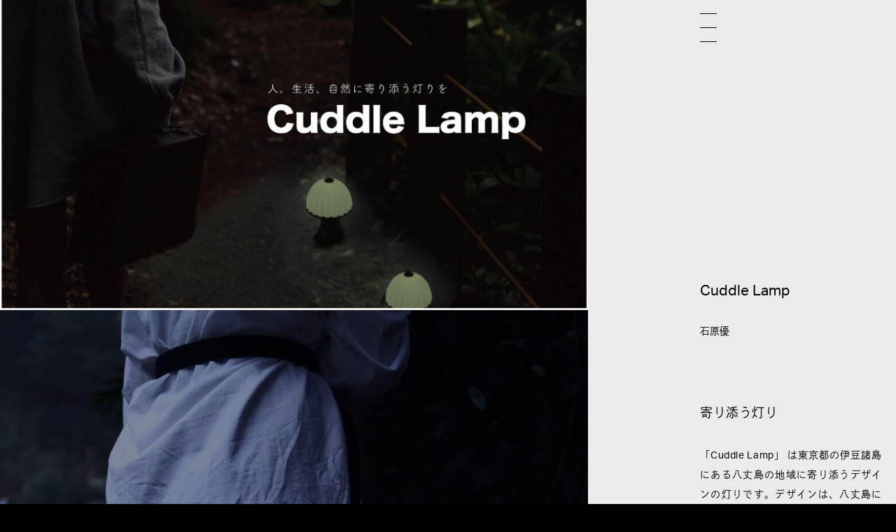

--- FILE ---
content_type: text/html; charset=UTF-8
request_url: https://www.sotsuten-archive.kds.ac.jp/students/13094/
body_size: 6457
content:
<!DOCTYPE html>
<html lang="ja">
  <head>
    <meta charset="utf-8">
    <title>「Cuddle Lamp」石原優｜桑沢2023｜桑沢卒展アーカイブ</title>
    <link rel="shortcut icon" href="/favicon.ico" type="image/vnd.microsoft.icon">
    <link rel="icon" href="/favicon.ico" type="image/vnd.microsoft.icon">
    <meta http-equiv="X-UA-Compatible" content="IE=Edge">
    <meta name="format-detection" content="telephone=no">
    <meta name="viewport" content="width=device-width">
    <meta property="og:url" content="https://www.sotsuten-archive.kds.ac.jp/students/13094/">
    <meta property="og:image" content="https://www.sotsuten-archive.kds.ac.jp/wp-content/uploads/2023/03/2023-PD2-YuIshihara-ogp-Yu-ISHIHARA-1024x540.jpg">
    <meta property="og:type" content="website">
    <meta property="og:title" content="「Cuddle Lamp」石原優｜桑沢2023｜桑沢卒展アーカイブ">
    <meta property="og:site_name" content="「Cuddle Lamp」石原優｜桑沢2023｜桑沢卒展アーカイブ">
    <meta property="og:description" content="桑沢卒展アーカイブでは整理された図書館のように数多の桑沢デザイン研究所の学生作品を分類し、年代 / 分野 / ゼミ さらに様々なキーワードによる検索によって、学生の作品を閲覧することが可能になっています。">
    <meta property="og:locale" content="ja_JP">
    <meta property="twitter:card" content="summary_large_image">
    <meta property="twitter:title" content="「Cuddle Lamp」石原優｜桑沢2023｜桑沢卒展アーカイブ">
    <meta property="twitter:description" content="桑沢卒展アーカイブでは整理された図書館のように数多の桑沢デザイン研究所の学生作品を分類し、年代 / 分野 / ゼミ さらに様々なキーワードによる検索によって、学生の作品を閲覧することが可能になっています。">
    <meta property="twitter:image" content="https://www.sotsuten-archive.kds.ac.jp/wp-content/uploads/2023/03/2023-PD2-YuIshihara-ogp-Yu-ISHIHARA-1024x540.jpg">

    
    <script>
      (function(d) {
        var config = {
          kitId: 'ltn8txe',
          scriptTimeout: 3000,
          async: true
        },
        h=d.documentElement,t=setTimeout(function(){h.className=h.className.replace(/\bwf-loading\b/g,"")+" wf-inactive";},config.scriptTimeout),tk=d.createElement("script"),f=false,s=d.getElementsByTagName("script")[0],a;h.className+=" wf-loading";tk.src='https://use.typekit.net/'+config.kitId+'.js';tk.async=true;tk.onload=tk.onreadystatechange=function(){a=this.readyState;if(f||a&&a!="complete"&&a!="loaded")return;f=true;clearTimeout(t);try{Typekit.load(config)}catch(e){}};s.parentNode.insertBefore(tk,s)
      })(document);

    </script>
    <!-- Global site tag (gtag.js) - Google Analytics -->
    <script async src="https://www.googletagmanager.com/gtag/js?id=G-2MN1F1MM5F"></script>
    <script>
     window.dataLayer = window.dataLayer || [];
     function gtag(){dataLayer.push(arguments);}
     gtag('js', new Date());
     gtag('config', 'G-2MN1F1MM5F');
    </script>
  <link href="/css/style.css?20240311" rel="stylesheet">
  </head>
<body class="page--students-detail" class="students-template-default single single-students postid-13094">
    <div class="comp js-comp" style="display: none;"><img class="js-comp-image js-switch-images" style="visibility: hidden; position: absolute; top: 0; left: 50%; transform: translateX(-50%); z-index: 2; opacity: 1; pointer-events: none;" src="/img/common/dummy.png">
    <input class="js-comp-visibility" style="position: fixed; top: 0; right: 32px; z-index: 2;" type="checkbox">
    <input class="js-comp-opacity" style="position: fixed; top: 1.5em; right: 32px; z-index: 2;" type="checkbox">
    <input class="js-comp-pointer-events" style="position: fixed; top: 3em; right: 32px; z-index: 2;" type="checkbox">
  </div>
  <div class="wrapper js-wrapper wrapper--students-detail js-wrapper--students-detail"><div class="students-detail">
  <div class="students-detail-picture js-students-detail-picture only-pc"></div>
  <div class="students-detail-article js-students-detail-article">
    <h2 class="students-detail-article__title js-students-detail-article-title">Cuddle Lamp</h2>
    <p class="students-detail-article__name js-students-detail-article-name">石原優</p>
    <div class="students-detail-article__content js-students-detail-article-content">
                  <h2>寄り添う灯り</h2>
                        <p>「Cuddle Lamp」 は東京都の伊豆諸島にある八丈島の地域に寄り添うデザインの灯りです。デザインは、八丈島に生息する「光るキノコ」をイメージしました。横から見るときのこの形、上から見ると花のような形に見えるようにし、自然が多い八丈島に合うデザインになっています。近づくと点灯するセンサー付のライトです。夜間でも人のいない時間は点灯しないようになっており、近年問題視されている光害の対策をしている街灯です。足元を照らす小さいサイズの為、天体観測の時に視界に入らずに楽しむことができます。「Cuddle Lamp」 は八丈島の景観や自然に優しいプロダクトです。</p>
                        
                  <img
            src="/img/common/dummy.png"
            width="3419"
            height="1803"
            data-src="https://www.sotsuten-archive.kds.ac.jp/wp-content/uploads/2023/03/2023-PD2-YuIshihara-001-Yu-ISHIHARA.jpg"
            data-sp-src="https://www.sotsuten-archive.kds.ac.jp/wp-content/uploads/2023/03/2023-PD2-YuIshihara-001-Yu-ISHIHARA-1024x540.jpg"
            data-original-src="https://www.sotsuten-archive.kds.ac.jp/wp-content/uploads/2023/03/2023-PD2-YuIshihara-001-Yu-ISHIHARA.jpg"
            data-offset="99999"
            class="js-switch-images is-on-scroll"
            alt=""
          >
        
                                
                  <img
            src="/img/common/dummy.png"
            width="1184"
            height="1776"
            data-src="https://www.sotsuten-archive.kds.ac.jp/wp-content/uploads/2023/03/2023-PD2-YuIshihara-002-Yu-ISHIHARA-1024x1536.jpg"
            data-sp-src="https://www.sotsuten-archive.kds.ac.jp/wp-content/uploads/2023/03/2023-PD2-YuIshihara-002-Yu-ISHIHARA-683x1024.jpg"
            data-original-src="https://www.sotsuten-archive.kds.ac.jp/wp-content/uploads/2023/03/2023-PD2-YuIshihara-002-Yu-ISHIHARA.jpg"
            data-offset="99999"
            class="js-switch-images is-on-scroll"
            alt=""
          >
        
                                
                  <img
            src="/img/common/dummy.png"
            width="1800"
            height="1200"
            data-src="https://www.sotsuten-archive.kds.ac.jp/wp-content/uploads/2023/03/2023-PD2-YuIshihara-003-Yu-ISHIHARA-1536x1024.jpg"
            data-sp-src="https://www.sotsuten-archive.kds.ac.jp/wp-content/uploads/2023/03/2023-PD2-YuIshihara-003-Yu-ISHIHARA-1024x683.jpg"
            data-original-src="https://www.sotsuten-archive.kds.ac.jp/wp-content/uploads/2023/03/2023-PD2-YuIshihara-003-Yu-ISHIHARA.jpg"
            data-offset="99999"
            class="js-switch-images is-on-scroll"
            alt=""
          >
        
                                
                  <img
            src="/img/common/dummy.png"
            width="3508"
            height="2480"
            data-src="https://www.sotsuten-archive.kds.ac.jp/wp-content/uploads/2023/03/2023-PD2-YuIshihara-004-Yu-ISHIHARA-1536x1086.jpg"
            data-sp-src="https://www.sotsuten-archive.kds.ac.jp/wp-content/uploads/2023/03/2023-PD2-YuIshihara-004-Yu-ISHIHARA-1024x724.jpg"
            data-original-src="https://www.sotsuten-archive.kds.ac.jp/wp-content/uploads/2023/03/2023-PD2-YuIshihara-004-Yu-ISHIHARA.jpg"
            data-offset="99999"
            class="js-switch-images is-on-scroll"
            alt=""
          >
        
                      </div>
        <div class="students-detail-profile js-students-detail-profile" data-id="profile">
      <div class="students-detail-profile__name">石原優</div>
            <div class="js-profile-container">
        <div class="students-detail-profile__description">八丈島生まれ。<br />
高校卒業後、桑沢デザイン研究所入学。</div>
        <div class="students-detail-profile__social-container">
                  </div>
      </div>

      <div class="works-container js-works-container">
              </div>
    </div>
    <p class="students-detail__copyright">Copyright © Yu Ishihara</p>

    <div class="students-detail__misc">
              <a class="students-detail__semi js-hover-line" href="https://www.sotsuten-archive.kds.ac.jp/2023/pd2/">2023 PD2年 [夜間部]</a>
            <div class="students-detail-tags">
        <div class="students-detail-tags__box">
                      <a class="students-detail-tags__content js-hover-line" href="/students/?years=2023">2023</a>
            <a class="students-detail-tags__content js-hover-line" href="/students/?semiCategories=Product%20Design">Product Design</a>
            <a class="students-detail-tags__content js-hover-line" href="/students/?semis=PD2%E5%B9%B4%20%5B%E5%A4%9C%E9%96%93%E9%83%A8%5D">PD2年 [夜間部]</a>
          
          
        </div>
      </div>
    </div>
    <div class="students-detail-footer">
      <a href="/">
        <img class="students-detail-footer__logo only-pc" src="/img/common/logo_2.svg" alt="">
        <img class="students-detail-footer__logo only-sp" src="/img/common/logo_3.svg" alt="">
      </a>
      <a href="https://www.kds.ac.jp/" target="_blank">
        <img class="students-detail-footer__logo-kds" src="/img/common/logo_kds.svg" alt="">
      </a>
    </div>
  </div>
</div>
<div class="students-detail-modal js-students-detail-modal">
  <div class="students-detail-modal__background js-students-detail-modal-background"></div>
  <figure class="students-detail-modal__picture-container js-students-detail-modal-picture-container"></figure>
  <div class="students-detail-modal__title-container">
    <p class="students-detail-modal__title js-students-detail-modal-title"></p>
    <p class="students-detail-modal__name js-students-detail-modal-name"></p>
  </div>
  <div class="students-detail-modal-pager">
    <p class="students-detail-modal-pager__content js-students-detail-modal-page-content is-curren"></p>
    <p class="students-detail-modal-pager__content js-students-detail-modal-page-content is-max"></p>
  </div>
  <figure class="students-detail-modal__arrow is-prev only-pc js-students-detail-modal-arrow">
<svg version="1.1" xmlns="http://www.w3.org/2000/svg" xmlns:xlink="http://www.w3.org/1999/xlink" x="0px" y="0px"
viewBox="0 0 24 38" style="enable-background:new 0 0 24 38;" xml:space="preserve">
<style type="text/css">
.st0{display:none;}
.st1{display:inline;opacity:0.31;}
.st2{display:inline;opacity:0.46;}
.st3{display:inline;}
</style>
<g id="レイヤー_2" class="st0">
</g>
<g id="レイヤー_1">
<g>
<polygon points="0,0 0,1.3 1,2.1 1,2.1 22.4,19 1,35.9 1,35.9 0,36.7 0,38 24,19 		"/>
</g>
</g>
</svg>

  </figure>
  <figure class="students-detail-modal__arrow is-next js-students-detail-modal-arrow">
    <div class="only-pc">
<svg version="1.1" xmlns="http://www.w3.org/2000/svg" xmlns:xlink="http://www.w3.org/1999/xlink" x="0px" y="0px"
viewBox="0 0 24 38" style="enable-background:new 0 0 24 38;" xml:space="preserve">
<style type="text/css">
.st0{display:none;}
.st1{display:inline;opacity:0.31;}
.st2{display:inline;opacity:0.46;}
.st3{display:inline;}
</style>
<g id="レイヤー_2" class="st0">
</g>
<g id="レイヤー_1">
<g>
<polygon points="0,0 0,1.3 1,2.1 1,2.1 22.4,19 1,35.9 1,35.9 0,36.7 0,38 24,19 		"/>
</g>
</g>
</svg>

    </div>
    <div class="only-sp">
<svg version="1.1" xmlns="http://www.w3.org/2000/svg" xmlns:xlink="http://www.w3.org/1999/xlink" x="0px" y="0px"
viewBox="0 0 34 32" style="enable-background:new 0 0 34 32;" xml:space="preserve">
<style type="text/css">
.st0{display:none;}
.st1{display:inline;opacity:0.31;}
.st2{display:inline;opacity:0.46;}
.st3{display:inline;}
</style>
<g id="レイヤー_2" class="st0">
</g>
<g id="レイヤー_1">
<g>
<g>
<polygon points="0.8,0 0,1.2 18.8,16 0,30.7 0.8,32 21.1,16 			"/>
</g>
<g>
<polygon points="13.7,0 12.9,1.2 31.7,16 12.9,30.7 13.7,32 34,16 			"/>
</g>
</g>
</g>
</svg>

    </div>
  </figure>
  <figure class="students-detail-modal__enlarge only-pc js-students-detail-modal-enlarge">

<svg version="1.1" xmlns="http://www.w3.org/2000/svg" xmlns:xlink="http://www.w3.org/1999/xlink" x="0px" y="0px"
viewBox="0 0 26.3 39.6" style="enable-background:new 0 0 26.3 39.6;" xml:space="preserve">
<style type="text/css">
.st0{display:none;}
.st1{display:inline;opacity:0.31;}
.st2{display:inline;opacity:0.46;}
.st3{display:inline;}
</style>
<g id="レイヤー_2" class="st0">
</g>
<g id="レイヤー_1">
<g>
<path d="M26.3,11.4l-1.5-11c0-0.2-0.1-0.3-0.2-0.4C24.4,0,24.2,0,24.1,0L13.8,4.3l0.4,0.9L23,1.5l-8.5,14.8l0.9,0.5L23.9,2
l1.3,9.6L26.3,11.4z"/>
<path d="M3.2,38.1l8.5-14.8l-0.9-0.5L2.3,37.7L1,28.1l-1,0.1l1.5,11c0,0.2,0.1,0.3,0.2,0.4c0.1,0,0.2,0.1,0.2,0.1
c0.1,0,0.1,0,0.2,0l10.2-4.2l-0.4-0.9L3.2,38.1z"/>
</g>
</g>
</svg>

<svg version="1.1" xmlns="http://www.w3.org/2000/svg" xmlns:xlink="http://www.w3.org/1999/xlink" x="0px" y="0px"
viewBox="0 0 24.7 39.7" style="enable-background:new 0 0 24.7 39.7;" xml:space="preserve">
<style type="text/css">
.st0{display:none;}
.st1{display:inline;opacity:0.31;}
.st2{display:inline;opacity:0.46;}
.st3{display:inline;}
</style>
<g id="レイヤー_2" class="st0">
</g>
<g id="レイヤー_1">
<g>
<path d="M10.7,22.9c-0.1-0.1-0.3-0.1-0.4,0L0,27.1L0.4,28l8.8-3.6L0.7,39.2l0.9,0.5l8.6-14.9l1.3,9.6l1-0.1l-1.5-11
C10.9,23.1,10.8,23,10.7,22.9z"/>
<path d="M24.4,11.7l-8.8,3.6L24,0.5L23.2,0l-8.6,14.9l-1.3-9.6l-1,0.1l1.5,11c0,0.2,0.1,0.3,0.2,0.4c0.1,0,0.2,0.1,0.2,0.1
c0.1,0,0.1,0,0.2,0l10.2-4.2L24.4,11.7z"/>
</g>
</g>
</svg>

  </figure>
  <figure class="students-detail-modal__close js-students-detail-modal-close">
    <div class="only-pc">
<svg version="1.1" xmlns="http://www.w3.org/2000/svg" xmlns:xlink="http://www.w3.org/1999/xlink" x="0px" y="0px"
viewBox="0 0 24 41" style="enable-background:new 0 0 24 41;" xml:space="preserve">
<style type="text/css">
.st0{display:none;}
.st1{display:inline;opacity:0.31;}
.st2{display:inline;opacity:0.46;}
.st3{display:inline;}
</style>
<g id="レイヤー_2" class="st0">
</g>
<g id="レイヤー_1">
<polygon points="24,0.5 23.2,0 12,19.5 0.8,0 0,0.5 11.4,20.5 0,40.5 0.8,41 12,21.5 23.2,41 24,40.5 12.6,20.5 	"/>
</g>
</svg>

    </div>
    <div class="only-sp">
<svg version="1.1" xmlns="http://www.w3.org/2000/svg" xmlns:xlink="http://www.w3.org/1999/xlink" x="0px" y="0px"
viewBox="0 0 34.8 62" style="enable-background:new 0 0 34.8 62;" xml:space="preserve">
<style type="text/css">
.st0{display:none;}
.st1{display:inline;opacity:0.31;}
.st2{display:inline;opacity:0.46;}
.st3{display:inline;}
</style>
<g id="レイヤー_2" class="st0">
</g>
<g id="レイヤー_1">
<polygon points="34.8,1 33,0 17.4,28.9 1.8,0 0,1 16.2,31 0,61 1.8,62 17.4,33.1 33,62 34.8,61 18.5,31 	"/>
</g>
</svg>

    </div>
  </figure>
</div>

<footer class="common-footer js-common-footer">
  <p class="common-footer__copyright">Copyright © KUWASAWA DESIGN SCHOOL</p><a href="/"><img class="common-footer__logo" src="/img/common/logo_3.svg" alt=""><img class="common-footer__logo is-small" src="/img/common/logo_4.svg" alt=""></a>
  <div class="common-footer__misc"><a class="common-footer__logo-kds-container" href="https://www.kds.ac.jp/" target="_blank"><img class="common-footer__logo-kds" src="/img/common/logo_kds.svg" alt=""></a>
    <div class="common-footer__social-container"><a class="common-footer__social" href="https://twitter.com/kuwasawa_design" target="_blank">
        <div class="common-footer__social-icon" style="background-image: url(/img/common/social_original_x.svg)"></div>
        <div class="common-footer__social-icon common-footer__social-icon--hover" style="background-image: url(/img/common/social_original_x.red.svg)"></div></a><a class="common-footer__social" href="https://www.facebook.com/kuwasawaofficial/" target="_blank">
        <div class="common-footer__social-icon" style="background-image: url(/img/common/social_original_facebook.svg)"></div>
        <div class="common-footer__social-icon common-footer__social-icon--hover" style="background-image: url(/img/common/social_original_facebook.red.svg)"></div></a><a class="common-footer__social" href="https://www.instagram.com/kuwasawa_design/" target="_blank">
        <div class="common-footer__social-icon" style="background-image: url(/img/common/social_original_instagram.svg)"></div>
        <div class="common-footer__social-icon common-footer__social-icon--hover" style="background-image: url(/img/common/social_original_instagram.red.svg)"></div></a><a class="common-footer__social" href="https://www.youtube.com/channel/UCkKLLeUbGyw9W5p1dPQi4OQ" target="_blank">
        <div class="common-footer__social-icon" style="background-image: url(/img/common/social_original_youtube.svg)"></div>
        <div class="common-footer__social-icon common-footer__social-icon--hover" style="background-image: url(/img/common/social_original_youtube.red.svg)"></div></a>
    </div>
  </div>
</footer></div>
  <div class="common-layout">
    <header class="common-header js-common-header">
  <a href="/">
    <div class="only-pc"><img class="common-header__logo" src="/img/common/logo_2.svg" alt=""><img class="common-header__logo is-narrow" src="/img/common/logo_4.svg" alt=""></div>
  </a>
  <div class="common-header__title-container only-pc">
    <p class="common-header__title js-header-title"></p>
    <p class="common-header__subtitle js-header-subtitle"></p>
  </div>
  <div class="common-header-menu js-common-header-menu">
    <div class="common-header-menu__line"></div>
    <div class="common-header-menu__line"></div>
    <div class="common-header-menu__line"></div>
  </div>
  <div class="header-button">
    <div class="header-button__circle-container js-header-button-circle">
      <div class="header-button__circle"></div>
    </div>
    <figure class="header-button__search-container js-header-button-search"><img class="header-button__search header-button__search--" src="/img/common/icon_search.png" alt=""><img class="header-button__search header-button__search--hover header-button__search--" src="/img/common/icon_search.red.png" alt=""><img class="header-button__search header-button__search--close" src="/img/common/icon_close.png" alt=""><img class="header-button__search header-button__search--hover header-button__search--close" src="/img/common/icon_close.red.png" alt="">
    </figure>
  </div>
</header>

<div class="students-design-switcher js-design-switcher" data-id="image">
  <div class="students-design-switcher__background js-design-switcher-background"></div>
  <div class="students-design-switcher__current"></div>
  <p class="students-design-switcher__content" data-id="image">Image View</p>
  <p class="students-design-switcher__content" data-id="list">List View</p>
</div>
    <div class="common-search js-common-search">
      <div class="common-menu__background js-common-menu-background"></div>
      <div class="common-search__box js-common-search-box">
        <form class="common-search__form" @submit.prevent="submit">
          <input class="common-search__input js-common-search-input" type="text" v-model="input" placeholder="Search">
        </form>
        <div class="common-search__result-container">
          <a class="common-search-result" v-for="(result, index) in results" :key="index" :href="result.link">
            <div class="common-search-result__title" v-html="result.title"></div>
            <div class="common-search-result__category">{{ result.category }}</div>
          </a>
        </div>
      </div>
      <header class="common-header js-common-header">
  <a href="/">
    <div class="only-pc"><img class="common-header__logo" src="/img/common/logo_2.svg" alt=""><img class="common-header__logo is-narrow" src="/img/common/logo_4.svg" alt=""></div>
  </a>
  <div class="common-header__title-container only-pc">
    <p class="common-header__title js-header-title"></p>
    <p class="common-header__subtitle js-header-subtitle"></p>
  </div>
  <div class="common-header-menu js-common-header-menu">
    <div class="common-header-menu__line"></div>
    <div class="common-header-menu__line"></div>
    <div class="common-header-menu__line"></div>
  </div>
  <div class="header-button">
    <div class="header-button__circle-container js-header-button-circle">
      <div class="header-button__circle"></div>
    </div>
    <figure class="header-button__search-container js-header-button-search"><img class="header-button__search header-button__search--" src="/img/common/icon_search.png" alt=""><img class="header-button__search header-button__search--hover header-button__search--" src="/img/common/icon_search.red.png" alt=""><img class="header-button__search header-button__search--close" src="/img/common/icon_close.png" alt=""><img class="header-button__search header-button__search--hover header-button__search--close" src="/img/common/icon_close.red.png" alt="">
    </figure>
  </div>
</header>

<div class="students-design-switcher js-design-switcher" data-id="image">
  <div class="students-design-switcher__background js-design-switcher-background"></div>
  <div class="students-design-switcher__current"></div>
  <p class="students-design-switcher__content" data-id="image">Image View</p>
  <p class="students-design-switcher__content" data-id="list">List View</p>
</div>    </div>
    <div class="common-menu js-common-menu">
      <div class="common-menu__background js-common-menu-background"></div>
      <div class="common-menu__box">
        
<div class="students-archive js-students-archive ">
  <p class="students-archive__title"><a class="students-archive__title-link js-hover-line" href="/students/">Students</a><br><a class="students-archive__title-link js-hover-line" href="/">Archive</a></p>

      <div class="students-archive__content-container">
    <div class="students-archive-content js-students-archive-content">
      <a class="students-archive-content__year js-students-archive-content-year js-hover-line" href="/2025/">2025</a>
      <div class="students-archive-content__button"></div>
      <div class="students-archive-content__semi-container-container js-students-archive-content-semi-container-container">
        <div class="students-archive-content__semi-container js-students-archive-content-semi-container">

                      <div class="students-archive-semi">
              <a class="students-archive-semi__title js-hover-line" href="/students/?years=2025&semiCategories=Visual%20Design">Visual Design</a>

              <div class="students-archive-semi__content-container">
                                                      <a class="students-archive-semi__content js-hover-line" href="https://www.sotsuten-archive.kds.ac.jp/2025/dnp/">大日本タイポ組合 ゼミ</a>
                                                                        <a class="students-archive-semi__content js-hover-line" href="https://www.sotsuten-archive.kds.ac.jp/2025/asaba/">浅葉克己+菊地敦己ゼミ</a>
                                                                                                          <a class="students-archive-semi__content js-hover-line" href="https://www.sotsuten-archive.kds.ac.jp/2025/okubo/">大久保裕文ゼミ</a>
                                                                        <a class="students-archive-semi__content js-hover-line" href="https://www.sotsuten-archive.kds.ac.jp/2025/iida/">飯田郁ゼミ</a>
                                                                                                          <a class="students-archive-semi__content js-hover-line" href="https://www.sotsuten-archive.kds.ac.jp/2025/ito/">伊藤透ゼミ</a>
                                                                                                          <a class="students-archive-semi__content js-hover-line" href="https://www.sotsuten-archive.kds.ac.jp/2025/shirane/">白根ゆたんぽゼミ</a>
                                                                                                          <a class="students-archive-semi__content js-hover-line" href="https://www.sotsuten-archive.kds.ac.jp/2025/hagane/">羽金知美ゼミ</a>
                                                                                                          <a class="students-archive-semi__content js-hover-line" href="https://www.sotsuten-archive.kds.ac.jp/2025/vd2/">VD2年 [夜間部]</a>
                                                </div>
            </div>
                      <div class="students-archive-semi">
              <a class="students-archive-semi__title js-hover-line" href="/students/?years=2025&semiCategories=Product%20Design">Product Design</a>

              <div class="students-archive-semi__content-container">
                                                      <a class="students-archive-semi__content js-hover-line" href="https://www.sotsuten-archive.kds.ac.jp/2025/usuki/">臼木幸一郎ゼミ</a>
                                                                                                          <a class="students-archive-semi__content js-hover-line" href="https://www.sotsuten-archive.kds.ac.jp/2025/kanayama/">金山元太ゼミ</a>
                                                                        <a class="students-archive-semi__content js-hover-line" href="https://www.sotsuten-archive.kds.ac.jp/2025/pd2/">PD2年 [夜間部]</a>
                                                </div>
            </div>
                      <div class="students-archive-semi">
              <a class="students-archive-semi__title js-hover-line" href="/students/?years=2025&semiCategories=Space%20Design">Space Design</a>

              <div class="students-archive-semi__content-container">
                                                      <a class="students-archive-semi__content js-hover-line" href="https://www.sotsuten-archive.kds.ac.jp/2025/shinozaki/">篠﨑隆 ゼミ</a>
                                                                        <a class="students-archive-semi__content js-hover-line" href="https://www.sotsuten-archive.kds.ac.jp/2025/higo/">比護結子ゼミ</a>
                                                                                                                                                                              <a class="students-archive-semi__content js-hover-line" href="https://www.sotsuten-archive.kds.ac.jp/2025/sd2/">SD2年 [夜間部]</a>
                                                </div>
            </div>
                      <div class="students-archive-semi">
              <a class="students-archive-semi__title js-hover-line" href="/students/?years=2025&semiCategories=Fashion%20Design">Fashion Design</a>

              <div class="students-archive-semi__content-container">
                                                      <a class="students-archive-semi__content js-hover-line" href="https://www.sotsuten-archive.kds.ac.jp/2025/sanada/">眞田岳彦ゼミ</a>
                                                                        <a class="students-archive-semi__content js-hover-line" href="https://www.sotsuten-archive.kds.ac.jp/2025/fujita/">藤田恭一ゼミ</a>
                                                                        <a class="students-archive-semi__content js-hover-line" href="https://www.sotsuten-archive.kds.ac.jp/2025/fd2/">FD2年 [夜間部]</a>
                                                </div>
            </div>
                      <div class="students-archive-semi">
              <a class="students-archive-semi__title js-hover-line" href="/students/?years=2025&semiCategories=%E5%A4%9C%E9%96%93%E9%99%84%E5%B8%AF%E6%95%99%E8%82%B2">夜間附帯教育</a>

              <div class="students-archive-semi__content-container">
                                                      <a class="students-archive-semi__content js-hover-line" href="https://www.sotsuten-archive.kds.ac.jp/2025/kiso-zokei/">基礎造形専攻</a>
                                                                        <a class="students-archive-semi__content js-hover-line" href="https://www.sotsuten-archive.kds.ac.jp/2025/kiso-design/">基礎デザイン専攻</a>
                                                </div>
            </div>
                  </div>
      </div><a class="students-archive-content__to-top" href="/2025/">Top</a>
    </div>
  </div>
      <div class="students-archive__content-container">
    <div class="students-archive-content js-students-archive-content">
      <a class="students-archive-content__year js-students-archive-content-year js-hover-line" href="/2024/">2024</a>
      <div class="students-archive-content__button"></div>
      <div class="students-archive-content__semi-container-container js-students-archive-content-semi-container-container">
        <div class="students-archive-content__semi-container js-students-archive-content-semi-container">

                      <div class="students-archive-semi">
              <a class="students-archive-semi__title js-hover-line" href="/students/?years=2024&semiCategories=Visual%20Design">Visual Design</a>

              <div class="students-archive-semi__content-container">
                                                                                                                          <a class="students-archive-semi__content js-hover-line" href="https://www.sotsuten-archive.kds.ac.jp/2024/asaba/">浅葉克己+GOO CHOKI PARゼミ</a>
                                                                        <a class="students-archive-semi__content js-hover-line" href="https://www.sotsuten-archive.kds.ac.jp/2024/okubo/">大久保裕文ゼミ</a>
                                                                        <a class="students-archive-semi__content js-hover-line" href="https://www.sotsuten-archive.kds.ac.jp/2024/iida/">飯田郁ゼミ</a>
                                                                                                          <a class="students-archive-semi__content js-hover-line" href="https://www.sotsuten-archive.kds.ac.jp/2024/ito/">伊藤透ゼミ</a>
                                                                                                          <a class="students-archive-semi__content js-hover-line" href="https://www.sotsuten-archive.kds.ac.jp/2024/shirane/">白根ゆたんぽゼミ</a>
                                                                                                          <a class="students-archive-semi__content js-hover-line" href="https://www.sotsuten-archive.kds.ac.jp/2024/hagane/">羽金知美ゼミ</a>
                                                                        <a class="students-archive-semi__content js-hover-line" href="https://www.sotsuten-archive.kds.ac.jp/2024/morii/">森井ユカゼミ</a>
                                                                        <a class="students-archive-semi__content js-hover-line" href="https://www.sotsuten-archive.kds.ac.jp/2024/vd2/">VD2年 [夜間部]</a>
                                                </div>
            </div>
                      <div class="students-archive-semi">
              <a class="students-archive-semi__title js-hover-line" href="/students/?years=2024&semiCategories=Product%20Design">Product Design</a>

              <div class="students-archive-semi__content-container">
                                                      <a class="students-archive-semi__content js-hover-line" href="https://www.sotsuten-archive.kds.ac.jp/2024/usuki/">臼木幸一郎ゼミ</a>
                                                                                                          <a class="students-archive-semi__content js-hover-line" href="https://www.sotsuten-archive.kds.ac.jp/2024/kanayama/">金山元太ゼミ</a>
                                                                        <a class="students-archive-semi__content js-hover-line" href="https://www.sotsuten-archive.kds.ac.jp/2024/pd2/">PD2年 [夜間部]</a>
                                                </div>
            </div>
                      <div class="students-archive-semi">
              <a class="students-archive-semi__title js-hover-line" href="/students/?years=2024&semiCategories=Space%20Design">Space Design</a>

              <div class="students-archive-semi__content-container">
                                                                                        <a class="students-archive-semi__content js-hover-line" href="https://www.sotsuten-archive.kds.ac.jp/2024/higo/">比護結子ゼミ</a>
                                                                        <a class="students-archive-semi__content js-hover-line" href="https://www.sotsuten-archive.kds.ac.jp/2024/fujimori-shinozaki/">藤森泰司+篠崎隆ゼミ</a>
                                                                                                                                            <a class="students-archive-semi__content js-hover-line" href="https://www.sotsuten-archive.kds.ac.jp/2024/sd2/">SD2年 [夜間部]</a>
                                                </div>
            </div>
                      <div class="students-archive-semi">
              <a class="students-archive-semi__title js-hover-line" href="/students/?years=2024&semiCategories=Fashion%20Design">Fashion Design</a>

              <div class="students-archive-semi__content-container">
                                                      <a class="students-archive-semi__content js-hover-line" href="https://www.sotsuten-archive.kds.ac.jp/2024/sanada/">眞田岳彦ゼミ</a>
                                                                        <a class="students-archive-semi__content js-hover-line" href="https://www.sotsuten-archive.kds.ac.jp/2024/fujita/">藤田恭一ゼミ</a>
                                                                        <a class="students-archive-semi__content js-hover-line" href="https://www.sotsuten-archive.kds.ac.jp/2024/fd2/">FD2年 [夜間部]</a>
                                                </div>
            </div>
                      <div class="students-archive-semi">
              <a class="students-archive-semi__title js-hover-line" href="/students/?years=2024&semiCategories=%E5%A4%9C%E9%96%93%E9%99%84%E5%B8%AF%E6%95%99%E8%82%B2">夜間附帯教育</a>

              <div class="students-archive-semi__content-container">
                                                      <a class="students-archive-semi__content js-hover-line" href="https://www.sotsuten-archive.kds.ac.jp/2024/kiso-zokei/">基礎造形専攻</a>
                                                                        <a class="students-archive-semi__content js-hover-line" href="https://www.sotsuten-archive.kds.ac.jp/2024/kiso-design/">基礎デザイン専攻</a>
                                                </div>
            </div>
                  </div>
      </div><a class="students-archive-content__to-top" href="/2024/">Top</a>
    </div>
  </div>
      <div class="students-archive__content-container">
    <div class="students-archive-content js-students-archive-content">
      <a class="students-archive-content__year js-students-archive-content-year js-hover-line" href="/2023/">2023</a>
      <div class="students-archive-content__button"></div>
      <div class="students-archive-content__semi-container-container js-students-archive-content-semi-container-container">
        <div class="students-archive-content__semi-container js-students-archive-content-semi-container">

                      <div class="students-archive-semi">
              <a class="students-archive-semi__title js-hover-line" href="/students/?years=2023&semiCategories=Visual%20Design">Visual Design</a>

              <div class="students-archive-semi__content-container">
                                                                                                                                                                                                                                <a class="students-archive-semi__content js-hover-line" href="https://www.sotsuten-archive.kds.ac.jp/2023/asaba/">浅葉克己ゼミ</a>
                                                                        <a class="students-archive-semi__content js-hover-line" href="https://www.sotsuten-archive.kds.ac.jp/2023/ito/">伊藤透ゼミ</a>
                                                                        <a class="students-archive-semi__content js-hover-line" href="https://www.sotsuten-archive.kds.ac.jp/2023/kudo/">工藤強勝ゼミ</a>
                                                                        <a class="students-archive-semi__content js-hover-line" href="https://www.sotsuten-archive.kds.ac.jp/2023/yutanpo/">白根ゆたんぽゼミ</a>
                                                                        <a class="students-archive-semi__content js-hover-line" href="https://www.sotsuten-archive.kds.ac.jp/2023/tentaku/">天宅正ゼミ</a>
                                                                        <a class="students-archive-semi__content js-hover-line" href="https://www.sotsuten-archive.kds.ac.jp/2023/hagane/">羽金知美ゼミ</a>
                                                                        <a class="students-archive-semi__content js-hover-line" href="https://www.sotsuten-archive.kds.ac.jp/2023/morii/">森井ユカゼミ</a>
                                                                        <a class="students-archive-semi__content js-hover-line" href="https://www.sotsuten-archive.kds.ac.jp/2023/vd2/">VD2年 [夜間部]</a>
                                                </div>
            </div>
                      <div class="students-archive-semi">
              <a class="students-archive-semi__title js-hover-line" href="/students/?years=2023&semiCategories=Product%20Design">Product Design</a>

              <div class="students-archive-semi__content-container">
                                                      <a class="students-archive-semi__content js-hover-line" href="https://www.sotsuten-archive.kds.ac.jp/2023/usuki/">臼木幸一郎ゼミ</a>
                                                                                                          <a class="students-archive-semi__content js-hover-line" href="https://www.sotsuten-archive.kds.ac.jp/2023/kanayama/">金山元太ゼミ</a>
                                                                        <a class="students-archive-semi__content js-hover-line" href="https://www.sotsuten-archive.kds.ac.jp/2023/pd2/">PD2年 [夜間部]</a>
                                                </div>
            </div>
                      <div class="students-archive-semi">
              <a class="students-archive-semi__title js-hover-line" href="/students/?years=2023&semiCategories=Space%20Design">Space Design</a>

              <div class="students-archive-semi__content-container">
                                                                                        <a class="students-archive-semi__content js-hover-line" href="https://www.sotsuten-archive.kds.ac.jp/2023/higo/">比護結子ゼミ</a>
                                                                        <a class="students-archive-semi__content js-hover-line" href="https://www.sotsuten-archive.kds.ac.jp/2023/fujimori-shinozaki/">藤森泰司+篠崎隆ゼミ</a>
                                                                                                                                            <a class="students-archive-semi__content js-hover-line" href="https://www.sotsuten-archive.kds.ac.jp/2023/sd2/">SD2年 [夜間部]</a>
                                                </div>
            </div>
                      <div class="students-archive-semi">
              <a class="students-archive-semi__title js-hover-line" href="/students/?years=2023&semiCategories=Fashion%20Design">Fashion Design</a>

              <div class="students-archive-semi__content-container">
                                                      <a class="students-archive-semi__content js-hover-line" href="https://www.sotsuten-archive.kds.ac.jp/2023/sanada/">眞田岳彦ゼミ</a>
                                                                        <a class="students-archive-semi__content js-hover-line" href="https://www.sotsuten-archive.kds.ac.jp/2023/fujita/">藤田恭一ゼミ</a>
                                                                        <a class="students-archive-semi__content js-hover-line" href="https://www.sotsuten-archive.kds.ac.jp/2023/fd2/">FD2年 [夜間部]</a>
                                                </div>
            </div>
                      <div class="students-archive-semi">
              <a class="students-archive-semi__title js-hover-line" href="/students/?years=2023&semiCategories=%E5%A4%9C%E9%96%93%E9%99%84%E5%B8%AF%E6%95%99%E8%82%B2">夜間附帯教育</a>

              <div class="students-archive-semi__content-container">
                                                      <a class="students-archive-semi__content js-hover-line" href="https://www.sotsuten-archive.kds.ac.jp/2023/kiso-zokei/">基礎造形専攻</a>
                                                                        <a class="students-archive-semi__content js-hover-line" href="https://www.sotsuten-archive.kds.ac.jp/2023/kiso-design/">基礎デザイン専攻</a>
                                                </div>
            </div>
                  </div>
      </div><a class="students-archive-content__to-top" href="/2023/">Top</a>
    </div>
  </div>
      <div class="students-archive__content-container">
    <div class="students-archive-content js-students-archive-content">
      <a class="students-archive-content__year js-students-archive-content-year js-hover-line" href="/2022/">2022</a>
      <div class="students-archive-content__button"></div>
      <div class="students-archive-content__semi-container-container js-students-archive-content-semi-container-container">
        <div class="students-archive-content__semi-container js-students-archive-content-semi-container">

                      <div class="students-archive-semi">
              <a class="students-archive-semi__title js-hover-line" href="/students/?years=2022&semiCategories=Visual%20Design">Visual Design</a>

              <div class="students-archive-semi__content-container">
                                                                                                                                                                                                                                <a class="students-archive-semi__content js-hover-line" href="https://www.sotsuten-archive.kds.ac.jp/2022/asaba/">浅葉克己ゼミ</a>
                                                                        <a class="students-archive-semi__content js-hover-line" href="https://www.sotsuten-archive.kds.ac.jp/2022/ito/">伊藤透ゼミ</a>
                                                                        <a class="students-archive-semi__content js-hover-line" href="https://www.sotsuten-archive.kds.ac.jp/2022/kudo/">工藤強勝ゼミ</a>
                                                                        <a class="students-archive-semi__content js-hover-line" href="https://www.sotsuten-archive.kds.ac.jp/2022/yutanpo/">白根ゆたんぽゼミ</a>
                                                                        <a class="students-archive-semi__content js-hover-line" href="https://www.sotsuten-archive.kds.ac.jp/2022/tentaku/">天宅正ゼミ</a>
                                                                        <a class="students-archive-semi__content js-hover-line" href="https://www.sotsuten-archive.kds.ac.jp/2022/hagane/">羽金知美ゼミ</a>
                                                                        <a class="students-archive-semi__content js-hover-line" href="https://www.sotsuten-archive.kds.ac.jp/2022/morii/">森井ユカゼミ</a>
                                                                        <a class="students-archive-semi__content js-hover-line" href="https://www.sotsuten-archive.kds.ac.jp/2022/vd2/">VD2年 [夜間部]</a>
                                                </div>
            </div>
                      <div class="students-archive-semi">
              <a class="students-archive-semi__title js-hover-line" href="/students/?years=2022&semiCategories=Product%20Design">Product Design</a>

              <div class="students-archive-semi__content-container">
                                                      <a class="students-archive-semi__content js-hover-line" href="https://www.sotsuten-archive.kds.ac.jp/2022/usuki/">臼木幸一郎ゼミ</a>
                                                                                                          <a class="students-archive-semi__content js-hover-line" href="https://www.sotsuten-archive.kds.ac.jp/2022/kanayama/">金山元太ゼミ</a>
                                                                        <a class="students-archive-semi__content js-hover-line" href="https://www.sotsuten-archive.kds.ac.jp/2022/pd2/">PD2年 [夜間部]</a>
                                                </div>
            </div>
                      <div class="students-archive-semi">
              <a class="students-archive-semi__title js-hover-line" href="/students/?years=2022&semiCategories=Space%20Design">Space Design</a>

              <div class="students-archive-semi__content-container">
                                                                                                                                                            <a class="students-archive-semi__content js-hover-line" href="https://www.sotsuten-archive.kds.ac.jp/2022/keiko-manabu/">KEIKO+MANABUゼミ</a>
                                                                        <a class="students-archive-semi__content js-hover-line" href="https://www.sotsuten-archive.kds.ac.jp/2022/fujimori/">藤森泰司ゼミ</a>
                                                                        <a class="students-archive-semi__content js-hover-line" href="https://www.sotsuten-archive.kds.ac.jp/2022/sd2/">SD2年 [夜間部]</a>
                                                </div>
            </div>
                      <div class="students-archive-semi">
              <a class="students-archive-semi__title js-hover-line" href="/students/?years=2022&semiCategories=Fashion%20Design">Fashion Design</a>

              <div class="students-archive-semi__content-container">
                                                      <a class="students-archive-semi__content js-hover-line" href="https://www.sotsuten-archive.kds.ac.jp/2022/sanada/">眞田岳彦ゼミ</a>
                                                                        <a class="students-archive-semi__content js-hover-line" href="https://www.sotsuten-archive.kds.ac.jp/2022/fujita/">藤田恭一ゼミ</a>
                                                                        <a class="students-archive-semi__content js-hover-line" href="https://www.sotsuten-archive.kds.ac.jp/2022/fd2/">FD2年 [夜間部]</a>
                                                </div>
            </div>
                      <div class="students-archive-semi">
              <a class="students-archive-semi__title js-hover-line" href="/students/?years=2022&semiCategories=%E5%A4%9C%E9%96%93%E9%99%84%E5%B8%AF%E6%95%99%E8%82%B2">夜間附帯教育</a>

              <div class="students-archive-semi__content-container">
                                                      <a class="students-archive-semi__content js-hover-line" href="https://www.sotsuten-archive.kds.ac.jp/2022/kiso-zokei/">基礎造形専攻</a>
                                                                        <a class="students-archive-semi__content js-hover-line" href="https://www.sotsuten-archive.kds.ac.jp/2022/kiso-design/">基礎デザイン専攻</a>
                                                </div>
            </div>
                  </div>
      </div><a class="students-archive-content__to-top" href="/2022/">Top</a>
    </div>
  </div>
      <div class="students-archive__content-container">
    <div class="students-archive-content js-students-archive-content">
      <a class="students-archive-content__year js-students-archive-content-year js-hover-line" href="/2021/">2021</a>
      <div class="students-archive-content__button"></div>
      <div class="students-archive-content__semi-container-container js-students-archive-content-semi-container-container">
        <div class="students-archive-content__semi-container js-students-archive-content-semi-container">

                      <div class="students-archive-semi">
              <a class="students-archive-semi__title js-hover-line" href="/students/?years=2021&semiCategories=Visual%20Design">Visual Design</a>

              <div class="students-archive-semi__content-container">
                                                                                                                                                                                                                                <a class="students-archive-semi__content js-hover-line" href="https://www.sotsuten-archive.kds.ac.jp/2021/asaba/">浅葉克己ゼミ</a>
                                                                        <a class="students-archive-semi__content js-hover-line" href="https://www.sotsuten-archive.kds.ac.jp/2021/ito/">伊藤透ゼミ</a>
                                                                        <a class="students-archive-semi__content js-hover-line" href="https://www.sotsuten-archive.kds.ac.jp/2021/kudo/">工藤強勝ゼミ</a>
                                                                        <a class="students-archive-semi__content js-hover-line" href="https://www.sotsuten-archive.kds.ac.jp/2021/yutanpo/">白根ゆたんぽゼミ</a>
                                                                        <a class="students-archive-semi__content js-hover-line" href="https://www.sotsuten-archive.kds.ac.jp/2021/tentaku/">天宅正ゼミ</a>
                                                                        <a class="students-archive-semi__content js-hover-line" href="https://www.sotsuten-archive.kds.ac.jp/2021/hagane/">羽金知美ゼミ</a>
                                                                        <a class="students-archive-semi__content js-hover-line" href="https://www.sotsuten-archive.kds.ac.jp/2021/morii/">森井ユカゼミ</a>
                                                                        <a class="students-archive-semi__content js-hover-line" href="https://www.sotsuten-archive.kds.ac.jp/2021/vd2/">VD2年 [夜間部]</a>
                                                </div>
            </div>
                      <div class="students-archive-semi">
              <a class="students-archive-semi__title js-hover-line" href="/students/?years=2021&semiCategories=Product%20Design">Product Design</a>

              <div class="students-archive-semi__content-container">
                                                                                        <a class="students-archive-semi__content js-hover-line" href="https://www.sotsuten-archive.kds.ac.jp/2021/onawa/">大縄茂ゼミ</a>
                                                                        <a class="students-archive-semi__content js-hover-line" href="https://www.sotsuten-archive.kds.ac.jp/2021/kanayama/">金山元太ゼミ</a>
                                                                        <a class="students-archive-semi__content js-hover-line" href="https://www.sotsuten-archive.kds.ac.jp/2021/pd2/">PD2年 [夜間部]</a>
                                                </div>
            </div>
                      <div class="students-archive-semi">
              <a class="students-archive-semi__title js-hover-line" href="/students/?years=2021&semiCategories=Space%20Design">Space Design</a>

              <div class="students-archive-semi__content-container">
                                                                                                                                                            <a class="students-archive-semi__content js-hover-line" href="https://www.sotsuten-archive.kds.ac.jp/2021/keiko-manabu/">KEIKO+MANABUゼミ</a>
                                                                        <a class="students-archive-semi__content js-hover-line" href="https://www.sotsuten-archive.kds.ac.jp/2021/fujimori/">藤森泰司ゼミ</a>
                                                                        <a class="students-archive-semi__content js-hover-line" href="https://www.sotsuten-archive.kds.ac.jp/2021/sd2/">SD2年 [夜間部]</a>
                                                </div>
            </div>
                      <div class="students-archive-semi">
              <a class="students-archive-semi__title js-hover-line" href="/students/?years=2021&semiCategories=Fashion%20Design">Fashion Design</a>

              <div class="students-archive-semi__content-container">
                                                      <a class="students-archive-semi__content js-hover-line" href="https://www.sotsuten-archive.kds.ac.jp/2021/sanada/">眞田岳彦ゼミ</a>
                                                                        <a class="students-archive-semi__content js-hover-line" href="https://www.sotsuten-archive.kds.ac.jp/2021/fujita/">藤田恭一ゼミ</a>
                                                                        <a class="students-archive-semi__content js-hover-line" href="https://www.sotsuten-archive.kds.ac.jp/2021/fd2/">FD2年 [夜間部]</a>
                                                </div>
            </div>
                      <div class="students-archive-semi">
              <a class="students-archive-semi__title js-hover-line" href="/students/?years=2021&semiCategories=%E5%A4%9C%E9%96%93%E9%99%84%E5%B8%AF%E6%95%99%E8%82%B2">夜間附帯教育</a>

              <div class="students-archive-semi__content-container">
                                                      <a class="students-archive-semi__content js-hover-line" href="https://www.sotsuten-archive.kds.ac.jp/2021/kiso-zokei/">基礎造形専攻</a>
                                                                        <a class="students-archive-semi__content js-hover-line" href="https://www.sotsuten-archive.kds.ac.jp/2021/kiso-design/">基礎デザイン専攻</a>
                                                </div>
            </div>
                  </div>
      </div><a class="students-archive-content__to-top" href="/2021/">Top</a>
    </div>
  </div>
  </div>
        <footer class="common-footer js-common-footer">
  <p class="common-footer__copyright">Copyright © KUWASAWA DESIGN SCHOOL</p><a href="/"><img class="common-footer__logo" src="/img/common/logo_3.svg" alt=""><img class="common-footer__logo is-small" src="/img/common/logo_4.svg" alt=""></a>
  <div class="common-footer__misc"><a class="common-footer__logo-kds-container" href="https://www.kds.ac.jp/" target="_blank"><img class="common-footer__logo-kds" src="/img/common/logo_kds.svg" alt=""></a>
    <div class="common-footer__social-container"><a class="common-footer__social" href="https://twitter.com/kuwasawa_design" target="_blank">
        <div class="common-footer__social-icon" style="background-image: url(/img/common/social_original_x.svg)"></div>
        <div class="common-footer__social-icon common-footer__social-icon--hover" style="background-image: url(/img/common/social_original_x.red.svg)"></div></a><a class="common-footer__social" href="https://www.facebook.com/kuwasawaofficial/" target="_blank">
        <div class="common-footer__social-icon" style="background-image: url(/img/common/social_original_facebook.svg)"></div>
        <div class="common-footer__social-icon common-footer__social-icon--hover" style="background-image: url(/img/common/social_original_facebook.red.svg)"></div></a><a class="common-footer__social" href="https://www.instagram.com/kuwasawa_design/" target="_blank">
        <div class="common-footer__social-icon" style="background-image: url(/img/common/social_original_instagram.svg)"></div>
        <div class="common-footer__social-icon common-footer__social-icon--hover" style="background-image: url(/img/common/social_original_instagram.red.svg)"></div></a><a class="common-footer__social" href="https://www.youtube.com/channel/UCkKLLeUbGyw9W5p1dPQi4OQ" target="_blank">
        <div class="common-footer__social-icon" style="background-image: url(/img/common/social_original_youtube.svg)"></div>
        <div class="common-footer__social-icon common-footer__social-icon--hover" style="background-image: url(/img/common/social_original_youtube.red.svg)"></div></a>
    </div>
  </div>
</footer>      </div>
      <header class="common-header js-common-header">
  <a href="/">
    <div class="only-pc"><img class="common-header__logo" src="/img/common/logo_2.svg" alt=""><img class="common-header__logo is-narrow" src="/img/common/logo_4.svg" alt=""></div>
  </a>
  <div class="common-header__title-container only-pc">
    <p class="common-header__title js-header-title"></p>
    <p class="common-header__subtitle js-header-subtitle"></p>
  </div>
  <div class="common-header-menu js-common-header-menu">
    <div class="common-header-menu__line"></div>
    <div class="common-header-menu__line"></div>
    <div class="common-header-menu__line"></div>
  </div>
  <div class="header-button">
    <div class="header-button__circle-container js-header-button-circle">
      <div class="header-button__circle"></div>
    </div>
    <figure class="header-button__search-container js-header-button-search"><img class="header-button__search header-button__search--" src="/img/common/icon_search.png" alt=""><img class="header-button__search header-button__search--hover header-button__search--" src="/img/common/icon_search.red.png" alt=""><img class="header-button__search header-button__search--close" src="/img/common/icon_close.png" alt=""><img class="header-button__search header-button__search--hover header-button__search--close" src="/img/common/icon_close.red.png" alt="">
    </figure>
  </div>
</header>

<div class="students-design-switcher js-design-switcher" data-id="image">
  <div class="students-design-switcher__background js-design-switcher-background"></div>
  <div class="students-design-switcher__current"></div>
  <p class="students-design-switcher__content" data-id="image">Image View</p>
  <p class="students-design-switcher__content" data-id="list">List View</p>
</div>    </div>
    <a class="only-sp" href="/"><img class="common-logo js-common-logo" src="/img/common/logo_3.svg" alt=""></a>
    <div class="loading js-loading">
      <figure><img class="loading__icon" src="/img/common/logo_4.svg" alt=""><img class="loading__icon loading__icon--special" src="/img/2021/icon_loading.png" alt=""></figure>
    </div>
  </div>
  <!-- javascript-->
  <script src="/js/lib/core-js-bundle@3.0.1.js" type="text/javascript"></script>
  <script src="https://cdn.jsdelivr.net/npm/vue@2.6.12" type="text/javascript"></script>
  <script src="https://code.jquery.com/jquery-3.5.1.slim.min.js" type="text/javascript"></script>
  <script type="text/javascript" src="/js/script.js?20240311"></script>
	</body>
</html>

--- FILE ---
content_type: image/svg+xml
request_url: https://www.sotsuten-archive.kds.ac.jp/img/common/social_original_facebook.red.svg
body_size: 1328
content:
<?xml version="1.0" encoding="utf-8"?>
<!-- Generator: Adobe Illustrator 24.0.3, SVG Export Plug-In . SVG Version: 6.00 Build 0)  -->
<svg fill="#e52c0b" version="1.1" xmlns="http://www.w3.org/2000/svg" xmlns:xlink="http://www.w3.org/1999/xlink" x="0px" y="0px"
	 viewBox="0 0 34 34" style="enable-background:new 0 0 34 34;" xml:space="preserve">
<style type="text/css">
	.st0{display:none;}
	.st1{display:inline;opacity:0.31;}
	.st2{display:inline;opacity:0.46;}
	.st3{display:inline;}
	.st4{fill:#00C6E6;stroke:#000000;stroke-width:3.1897;stroke-linecap:round;stroke-linejoin:round;stroke-miterlimit:10;}
	.st5{fill:#FF2940;stroke:#000000;stroke-width:3.1897;stroke-linecap:round;stroke-linejoin:round;stroke-miterlimit:10;}

		.st6{clip-path:url(#SVGID_1_);fill:none;stroke:#000000;stroke-width:2.2783;stroke-linecap:round;stroke-linejoin:round;stroke-miterlimit:10;}
	.st7{clip-path:url(#SVGID_1_);fill:#FFFFFF;stroke:#000000;stroke-width:2.2783;stroke-miterlimit:10;}

		.st8{clip-path:url(#SVGID_2_);fill:none;stroke:#000000;stroke-width:2.2783;stroke-linecap:round;stroke-linejoin:round;stroke-miterlimit:10;}
	.st9{clip-path:url(#SVGID_2_);fill:#FFFFFF;stroke:#000000;stroke-width:2.2783;stroke-miterlimit:10;}

		.st10{clip-path:url(#SVGID_4_);fill:none;stroke:#000000;stroke-width:2.2783;stroke-linecap:round;stroke-linejoin:round;stroke-miterlimit:10;}

		.st11{clip-path:url(#SVGID_4_);fill:none;stroke:#000000;stroke-width:1.3883;stroke-linecap:round;stroke-linejoin:round;stroke-miterlimit:10;}
	.st12{clip-path:url(#SVGID_4_);fill:#FFFFFF;stroke:#000000;stroke-width:2.2783;stroke-miterlimit:10;}

		.st13{clip-path:url(#SVGID_5_);fill:#00C6E6;stroke:#000000;stroke-width:2.2783;stroke-linecap:round;stroke-linejoin:round;stroke-miterlimit:10;}

		.st14{clip-path:url(#SVGID_5_);fill:none;stroke:#000000;stroke-width:2.2783;stroke-linecap:round;stroke-linejoin:round;stroke-miterlimit:10;}

		.st15{clip-path:url(#SVGID_5_);fill:#FFFFFF;stroke:#000000;stroke-width:2.2783;stroke-linecap:round;stroke-linejoin:round;stroke-miterlimit:10;}

		.st16{clip-path:url(#SVGID_6_);fill:none;stroke:#000000;stroke-width:2.2783;stroke-linecap:round;stroke-linejoin:round;stroke-miterlimit:10;}
	.st17{clip-path:url(#SVGID_6_);fill:#FFFFFF;stroke:#000000;stroke-width:2.2783;stroke-miterlimit:10;}

		.st18{clip-path:url(#SVGID_7_);fill:none;stroke:#000000;stroke-width:2.2783;stroke-linecap:round;stroke-linejoin:round;stroke-miterlimit:10;}
	.st19{clip-path:url(#SVGID_7_);fill:#FFFFFF;stroke:#000000;stroke-width:2.2783;stroke-miterlimit:10;}

		.st20{clip-path:url(#SVGID_8_);fill:none;stroke:#000000;stroke-width:2.2783;stroke-linecap:round;stroke-linejoin:round;stroke-miterlimit:10;}
	.st21{clip-path:url(#SVGID_8_);fill:#FFFFFF;stroke:#000000;stroke-width:2.2783;stroke-miterlimit:10;}

		.st22{clip-path:url(#SVGID_9_);fill:none;stroke:#000000;stroke-width:2.2783;stroke-linecap:round;stroke-linejoin:round;stroke-miterlimit:10;}
	.st23{clip-path:url(#SVGID_9_);fill:#FFFFFF;stroke:#000000;stroke-width:2.2783;stroke-miterlimit:10;}

		.st24{clip-path:url(#SVGID_10_);fill:none;stroke:#000000;stroke-width:2.2783;stroke-linecap:round;stroke-linejoin:round;stroke-miterlimit:10;}

		.st25{clip-path:url(#SVGID_10_);fill:#FFFFFF;stroke:#000000;stroke-width:2.2783;stroke-linecap:round;stroke-linejoin:round;stroke-miterlimit:10;}

		.st26{clip-path:url(#SVGID_11_);fill:none;stroke:#000000;stroke-width:2.2783;stroke-linecap:round;stroke-linejoin:round;stroke-miterlimit:10;}

		.st27{clip-path:url(#SVGID_11_);fill:#FFFFFF;stroke:#000000;stroke-width:2.2783;stroke-linecap:round;stroke-linejoin:round;stroke-miterlimit:10;}
	.st28{clip-path:url(#SVGID_11_);fill:#FFFFFF;stroke:#000000;stroke-width:2.2783;stroke-miterlimit:10;}

		.st29{clip-path:url(#SVGID_12_);fill:none;stroke:#000000;stroke-width:2.2783;stroke-linecap:round;stroke-linejoin:round;stroke-miterlimit:10;}
	.st30{clip-path:url(#SVGID_12_);fill:#FFFFFF;stroke:#000000;stroke-width:2.2783;stroke-miterlimit:10;}
	.st31{fill:none;stroke:#000000;stroke-width:2.2783;stroke-linecap:round;stroke-linejoin:round;stroke-miterlimit:10;}
	.st32{fill:#FF2940;stroke:#000000;stroke-width:1.5651;stroke-linecap:round;stroke-linejoin:round;stroke-miterlimit:10;}
	.st33{fill:#00C6E6;stroke:#000000;stroke-width:1.5651;stroke-linecap:round;stroke-linejoin:round;stroke-miterlimit:10;}

		.st34{clip-path:url(#SVGID_13_);fill:none;stroke:#000000;stroke-width:1.0434;stroke-linecap:round;stroke-linejoin:round;stroke-miterlimit:10;}
	.st35{clip-path:url(#SVGID_13_);fill:#FFFFFF;stroke:#000000;stroke-width:1.0434;stroke-miterlimit:10;}

		.st36{clip-path:url(#SVGID_14_);fill:none;stroke:#000000;stroke-width:1.0434;stroke-linecap:round;stroke-linejoin:round;stroke-miterlimit:10;}
	.st37{clip-path:url(#SVGID_14_);fill:#FFFFFF;stroke:#000000;stroke-width:1.0434;stroke-miterlimit:10;}

		.st38{clip-path:url(#SVGID_15_);fill:none;stroke:#000000;stroke-width:1.0434;stroke-linecap:round;stroke-linejoin:round;stroke-miterlimit:10;}

		.st39{clip-path:url(#SVGID_15_);fill:none;stroke:#000000;stroke-width:0.7904;stroke-linecap:round;stroke-linejoin:round;stroke-miterlimit:10;}
	.st40{clip-path:url(#SVGID_15_);fill:#FFFFFF;stroke:#000000;stroke-width:1.0434;stroke-miterlimit:10;}

		.st41{clip-path:url(#SVGID_16_);fill:#00C6E6;stroke:#000000;stroke-width:1.0434;stroke-linecap:round;stroke-linejoin:round;stroke-miterlimit:10;}

		.st42{clip-path:url(#SVGID_16_);fill:none;stroke:#000000;stroke-width:1.0434;stroke-linecap:round;stroke-linejoin:round;stroke-miterlimit:10;}

		.st43{clip-path:url(#SVGID_16_);fill:#FFFFFF;stroke:#000000;stroke-width:1.0434;stroke-linecap:round;stroke-linejoin:round;stroke-miterlimit:10;}

		.st44{clip-path:url(#SVGID_17_);fill:none;stroke:#000000;stroke-width:1.0434;stroke-linecap:round;stroke-linejoin:round;stroke-miterlimit:10;}
	.st45{clip-path:url(#SVGID_17_);fill:#FFFFFF;stroke:#000000;stroke-width:1.0434;stroke-miterlimit:10;}

		.st46{clip-path:url(#SVGID_18_);fill:none;stroke:#000000;stroke-width:1.0434;stroke-linecap:round;stroke-linejoin:round;stroke-miterlimit:10;}
	.st47{clip-path:url(#SVGID_18_);fill:#FFFFFF;stroke:#000000;stroke-width:1.0434;stroke-miterlimit:10;}

		.st48{clip-path:url(#SVGID_19_);fill:none;stroke:#000000;stroke-width:1.0434;stroke-linecap:round;stroke-linejoin:round;stroke-miterlimit:10;}
	.st49{clip-path:url(#SVGID_19_);fill:#FFFFFF;stroke:#000000;stroke-width:1.0434;stroke-miterlimit:10;}

		.st50{clip-path:url(#SVGID_20_);fill:none;stroke:#000000;stroke-width:1.0434;stroke-linecap:round;stroke-linejoin:round;stroke-miterlimit:10;}

		.st51{clip-path:url(#SVGID_20_);fill:#FFFFFF;stroke:#000000;stroke-width:1.0434;stroke-linecap:round;stroke-linejoin:round;stroke-miterlimit:10;}

		.st52{clip-path:url(#SVGID_21_);fill:none;stroke:#000000;stroke-width:1.0434;stroke-linecap:round;stroke-linejoin:round;stroke-miterlimit:10;}

		.st53{clip-path:url(#SVGID_21_);fill:#FFFFFF;stroke:#000000;stroke-width:1.0434;stroke-linecap:round;stroke-linejoin:round;stroke-miterlimit:10;}
	.st54{clip-path:url(#SVGID_21_);fill:#FFFFFF;stroke:#000000;stroke-width:1.0434;stroke-miterlimit:10;}

		.st55{clip-path:url(#SVGID_22_);fill:none;stroke:#000000;stroke-width:1.0434;stroke-linecap:round;stroke-linejoin:round;stroke-miterlimit:10;}
	.st56{clip-path:url(#SVGID_22_);fill:#FFFFFF;stroke:#000000;stroke-width:1.0434;stroke-miterlimit:10;}
	.st57{fill:none;stroke:#000000;stroke-width:1.0434;stroke-linecap:round;stroke-linejoin:round;stroke-miterlimit:10;}

		.st58{clip-path:url(#SVGID_24_);fill:none;stroke:#000000;stroke-width:1.0434;stroke-linecap:round;stroke-linejoin:round;stroke-miterlimit:10;}
	.st59{clip-path:url(#SVGID_24_);fill:#FFFFFF;stroke:#000000;stroke-width:1.0434;stroke-miterlimit:10;}
	.st60{fill:#FFF600;}
	.st61{fill:#00C6E6;}
	.st62{fill:#FFFFFF;}
	.st63{fill:#DEDEDE;}
	.st64{fill:none;}
	.st65{fill:none;stroke:#000000;stroke-miterlimit:10;}
	.st66{fill:none;stroke:#000000;stroke-width:0.8;stroke-miterlimit:10;}
	.st67{fill:none;stroke:#000000;stroke-width:0.2;stroke-miterlimit:10;}
	.st68{stroke:#000000;stroke-width:0.2;stroke-miterlimit:10;}
	.st69{fill-rule:evenodd;clip-rule:evenodd;}
	.st70{fill:#EBEBEB;}
	.st71{fill:none;stroke:#000000;stroke-width:1.3;stroke-miterlimit:10;}
	.st72{fill:none;stroke:#000000;stroke-width:1.2;stroke-linecap:round;stroke-miterlimit:10;}
	.st73{fill:none;stroke:#000000;stroke-width:1.2;stroke-linejoin:round;stroke-miterlimit:10;}
	.st74{fill:none;stroke:#EBEBEB;stroke-width:1.4;stroke-linecap:round;stroke-miterlimit:10;}
	.st75{fill:#3E3A39;}
	.st76{fill:#0A2CAE;}
	.st77{fill:#1B9648;}
	.st78{fill:#FF2940;}
</style>
<g id="レイヤー_2" class="st0">
</g>
<g id="Design_Data">
	<g>
		<g>
			<path class="st64" d="M17,0c9.4,0,17,7.6,17,17s-7.6,17-17,17S0,26.4,0,17S7.6,0,17,0"/>
		</g>
		<g>
			<path d="M18.1,22.2c0-1.2,0-2.5,0-3.7c0-0.1,0-0.1,0.1-0.1c0.8,0,1.6,0,2.3,0c0.1,0,0.1,0,0.1-0.1c0.1-0.6,0.2-1.2,0.3-1.8
				c0.1-0.4,0.1-0.8,0.2-1.2c0-0.1,0-0.1-0.1-0.1c-0.8,0-1.7,0-2.5,0c-0.1,0-0.2,0-0.4,0c-0.1,0-0.1,0-0.1-0.1c0-0.7,0-1.3,0-2
				c0-0.4,0.1-0.8,0.4-1.1c0.2-0.3,0.6-0.4,1-0.5c0.4-0.1,0.7,0,1.1,0c0.2,0,0.4,0,0.6,0c0.1,0,0.1,0,0.1-0.1c0-0.8,0-1.7,0-2.5
				c0-0.1,0-0.1-0.1-0.1c-0.3,0-0.6-0.1-0.9-0.1c-0.5-0.1-1-0.1-1.5-0.1c-0.8,0-1.6,0.2-2.3,0.7c-0.8,0.5-1.3,1.3-1.5,2.2
				c-0.1,0.5-0.2,1-0.2,1.4c0,0.7,0,1.5,0,2.2c0,0.1,0,0.1-0.1,0.1c-0.9,0-1.7,0-2.6,0c-0.1,0-0.1,0-0.1,0.1c0,1,0,2,0,3
				c0,0.1,0,0.1,0.1,0.1c0.8,0,1.7,0,2.5,0c0.1,0,0.1,0,0.1,0.1c0,2.5,0,4.9,0,7.4c0,0.1,3.4,0.1,3.4,0
				C18.1,24.6,18.1,23.4,18.1,22.2z"/>
		</g>
	</g>
</g>
<g id="guide">
</g>
</svg>


--- FILE ---
content_type: image/svg+xml
request_url: https://www.sotsuten-archive.kds.ac.jp/img/common/logo_kds.svg
body_size: 4761
content:
<svg version="1.1" id="kds" xmlns="http://www.w3.org/2000/svg" xmlns:xlink="http://www.w3.org/1999/xlink" x="0px" y="0px"
	 viewBox="0 0 105.6 27" style="enable-background:new 0 0 105.6 27;" xml:space="preserve">
<path d="M61.4,1.7c0,0.7,0,1.4,0,2.1c0,0.6,0,1.2,0,1.8c0,0.4-0.1,0.5-0.5,0.5c-0.7,0-1.5,0-2.2,0c-0.2,0-0.5,0.1-0.7,0.1
	c-0.4,0-0.5-0.1-0.5-0.5c0-0.9,0-1.8,0-2.7c0.9,0,1.7-0.1,2.6-0.1C60,3.7,60,4.3,60,4.9c-0.3,0-0.6,0-1,0c0-0.1-0.1-0.3-0.1-0.5
	c0.6-0.1,0.6-0.1,0.6-0.7c-0.4,0-0.8,0-1.3,0c-0.1,0-0.2,0.2-0.2,0.2c0,0.6,0,1.2,0.1,1.8c1,0,1.9,0,2.8,0c0-0.4,0-0.7,0-1
	c0-0.7,0-1.4,0-2.1c0-0.3-0.1-0.4-0.4-0.4c-0.5,0-1,0.1-1.6,0.1s-1.3,0-1.9,0c-0.1,0-0.3,0-0.5,0c0,1.7,0,3.3,0,5c0.4,0,0.8,0,1.2,0
	c0.2,0,0.4,0,0.6,0c1,0,1.9,0,2.9,0c0.3,0,0.6,0,0.9,0c0.1,0,0.2-0.2,0.2-0.3c0-0.7,0-1.4,0-2.1c0-1.4,0-2.8,0-4.2
	c-2.4,0-4.8,0-7.2,0c0,2.7-0.1,5.3-0.1,8c0.7,0,1.3,0,1.9,0c1.3,0,2.6,0,3.8,0c0.6,0,1.3,0,1.9,0c0.3,0,0.3,0,0.3,0.3
	c0,0.9,0,1.7,0,2.6c0,0.8,0,1.6,0,2.4c0,1.2,0,2.4-0.1,3.6c0,0,0,0,0,0.1c-2.8,0-5.5,0.1-8.3,0.1c0-2.5,0-5,0-7.5c2.3,0,4.6,0,7,0
	c0,2-0.1,4-0.1,5.9c-0.9,0-1.7,0-2.6,0c-0.8,0-1.5,0-2.3,0c-0.5,0-0.6-0.1-0.6-0.6c0-1,0-1.9,0-2.9c0-0.3,0-0.7,0-1.1
	c1.3,0,2.6,0,3.9,0c0,1,0,2,0,3.1c-0.8,0-1.7,0-2.6,0c0-0.5,0-1,0-1.6c0-0.1,0.1-0.2,0.2-0.2c0.3,0,0.6,0,0.9,0c0,0.2,0,0.3,0,0.5
	c-0.2,0-0.4,0-0.6,0c0,0.2,0,0.5,0,0.8c0.5,0,0.9,0,1.4,0c0.1,0,0.2-0.1,0.2-0.2c0-0.6,0-1.3,0-1.9c-1,0-1.9,0-2.8,0
	c-0.2,1.2-0.1,2.4-0.1,3.6c1.5,0,3,0,4.5,0c0-1.7,0-3.3,0-4.9c-2,0-3.9,0-5.9,0c0,2.1-0.1,4.2-0.1,6.4c2.5,0,4.9,0,7.4,0
	c0-2.6,0-5.3,0-7.9c-0.7,0-1.4-0.1-2.1-0.1c-0.8,0-1.7,0-2.5,0c-0.9,0-1.8,0-2.7,0c-0.5,0-0.5,0-0.5-0.5c0-1,0-2.1,0-3.1
	c0-0.8,0-1.6,0-2.3c0-0.2,0-0.4,0-0.6c0-0.4,0-0.9,0-1.3c0-0.1,0-0.3,0-0.4c0-0.7,0-0.7,0.8-0.7c1.5,0,2.9,0,4.4,0
	c0.9,0,1.8,0,2.7-0.1c0.4,0,0.5,0.1,0.5,0.5c0,1.5,0,3,0,4.5c0,0.6,0,1.3,0,1.9c0,0.5-0.1,0.6-0.6,0.6c-1.1,0-2.1,0-3.2,0
	c-1,0-1.9-0.1-2.9,0c-0.3,0-0.3-0.1-0.3-0.3C55.9,6.6,56,5.8,56,5c0-0.4,0-0.7,0-1.1c0-0.6,0-1.3,0.1-1.9c0-0.1,0.2-0.2,0.4-0.2
	c0.5,0,0.9,0,1.4,0c1,0,2.1-0.1,3.1-0.1C61.1,1.7,61.3,1.7,61.4,1.7z"/>
<path d="M15.9,2.1c0.2,0,0.4,0,0.6,0c-0.1,3.9-0.1,7.7-0.1,11.6c0.3,0,0.5,0,0.6,0c0.2,0,0.3,0,0.5-0.1c0-0.8,0-1.6,0-2.4
	c0-1.1,0-2.2,0-3.2c0-1.2,0-2.4,0-3.7c0-1,0-2,0.1-3c0-0.5,0-0.5-0.5-0.5c-0.7,0-1.5,0-2.3,0c0,2.5-0.1,4.9-0.1,7.4
	c0,2.4,0,4.8,0,7.3c1.5,0,3,0,4.5,0c0-5.1,0-10.2,0-15.2c0.8,0,1.5,0,2.2,0c0,5.8,0,11.6,0,17.4c-1.4,0.1-2.9,0-4.3,0
	c-1.5,0-2.9,0-4.4,0c-0.2-0.2-0.2-0.5-0.2-0.8c0-0.9,0-1.7,0-2.6c0-0.9,0-1.8,0-2.7c0-1.1,0-2.1,0-3.2c0-1.4,0-2.8,0-4.2
	c0-1.3,0-2.6,0-3.9c0.2,0,0.4,0,0.5,0c0,0.5,0.1,1,0.1,1.5c0,0.4,0,0.7,0,1.1c0,0.8,0,1.6,0,2.4c0,1.6-0.1,3.2-0.1,4.8
	c0,0.8,0,1.6,0,2.4c0,0.8,0.1,1.6,0.1,2.3c0,0.6,0,1.1,0,1.7c0,0.1-0.1,0.3-0.2,0.5c0.4,0,0.7,0.1,1.1,0.1c0.8,0,1.7,0,2.5,0
	c0.9,0,1.8,0,2.7-0.1c0.4,0,0.8,0,1.2,0.1c0.3,0,0.4-0.1,0.4-0.4c0-1.1-0.1-2.1-0.1-3.2c0-2.1,0-4.1,0-6.2c0-0.2,0-0.5,0-0.7
	c0-0.9,0-1.8,0-2.7s0-1.7,0.1-2.6c0-0.1,0-0.3,0-0.4c-0.4,0-0.7,0-1.1-0.1c0,5.1,0,10.1,0,15.2c-1.8,0-3.6,0-5.6,0
	c0-5.3,0.1-10.5,0.1-15.8c1.3,0,2.5,0,3.8,0c0,4.7,0,9.3,0,14c-0.8,0-1.5,0-2.2,0C15.9,10.2,15.9,6.1,15.9,2.1z"/>
<path d="M9.6,0.7c-0.1,0-0.1,0-0.2,0C8.9,0.6,8.5,0.6,8,0.6c-0.7,0-1.3,0.1-2,0.1c-0.3,0-0.7,0-1,0c-0.6,0-1.2,0.1-1.7,0.1
	c-0.2,0-0.3,0-0.5-0.1c0,0.8,0,1.6,0,2.5c0,0.2,0,0.3,0,0.5c0,0.4,0,0.8,0,1.2s0,0.8,0,1.2c0,0.3-0.1,0.6-0.1,0.9c0,0.2,0,0.4,0,0.6
	c0,0.4,0,0.8-0.1,1.2h0.1c0-0.1,0-0.3,0-0.4l0,0c0,2.9,0,5.9,0,8.8c2.3,0,4.5,0,6.8,0c-1.7-2.2-3.4-4.3-5.3-6.3H4.1
	c0,1.6,0,3.2,0,4.8c0.8,0,1.6,0,2.5,0c-0.4-0.5-0.8-0.9-1.2-1.4c0,0.4,0,0.6,0,0.9c-0.2,0-0.5,0.1-0.6,0.1c0-0.8,0-1.6,0-2.4h0.1
	c1,1.1,2,2.3,3,3.3c-1.4,0-2.9,0-4.4,0c0-2.2,0.1-4.4,0.1-6.6c2.5,2.6,4.7,5.4,7.1,8.2c-0.9,0-1.8,0-2.6,0c-0.7,0-1.5,0-2.2,0
	c-0.4,0-0.7,0.1-1.1,0.1s-0.9-0.1-1.3-0.1s-0.8,0-1.2,0c-0.2,0-0.3-0.1-0.3-0.2c0-0.7,0-1.5,0-2.2c0-0.6,0-1.2,0-1.8
	c0-0.9,0-1.7,0-2.6c0-1,0-2,0-3c0-1.4,0-2.9,0-4.3c0-1,0-2,0.1-3c0-0.3,0.1-0.4,0.4-0.4c1.2,0,2.4,0,3.5,0c1.2,0,2.4,0,3.5,0.1
	c0.3,0,0.6,0,0.9,0c-2,2.5-4.2,5.3-6.5,8H3.8c0-0.2,0-0.3,0-0.5c0-0.3,0-0.7,0-1c0-0.8,0-1.7,0-2.5s0-1.5,0-2.3
	c0-0.5,0.1-0.6,0.5-0.6c1.2,0,2.4,0,3.5,0l0.1,0.1C7,2.8,6.1,3.9,5.1,5.1H5C5,4.4,5,3.7,5,3c0-0.1,0.2-0.2,0.3-0.2
	c0.1,0,0.2,0.1,0.2,0.2c0,0.2,0,0.5,0,0.7h0.1c0.4-0.5,0.8-1,1.2-1.5V2.1c-0.8,0-1.6,0-2.5,0c0,0.8-0.1,1.6-0.1,2.4s0,1.6,0,2.4h0.1
	c0.9-1,1.7-2.1,2.6-3.1C7.9,2.9,8.6,1.7,9.6,0.7z"/>
<path d="M97,0c0.2,0.6,0.3,1.2,0.5,1.9c0.1,0.3,0.2,0.5,0.2,0.8c0.4,1.3,0.7,2.6,1.1,3.9c0.4,1.2,0.7,2.4,1.1,3.6
	c0.3,1.1,0.6,2.1,1,3.2c0.4,1.2,0.7,2.4,1.1,3.6c0,0.2,0.2,0.3,0.2,0.4c-0.5,0.2-0.6,0.1-0.8-0.4c-0.3-1-0.6-2.1-0.9-3.1
	c-0.3-1.1-0.7-2.2-1.1-3.3c-0.3-0.9-0.5-1.9-0.8-2.9s-0.6-2-0.9-3s-0.6-2-0.9-3c0,0,0-0.1-0.1-0.2C95.1,6.7,93.5,11.8,92,17
	c2.6,0,5.2,0,7.7,0c-1-3.3-1.9-6.7-2.9-10c-0.4,0.5-2.6,7.5-2.7,8.3c1.2,0,2.4,0,3.6,0c-0.4-1.1-0.7-2.2-1.1-3.4
	c-0.3,0.9-0.5,1.8-0.7,2.6c-0.2,0-0.4,0-0.6-0.1c0.4-1.5,0.9-2.9,1.3-4.4h0.1c0.6,1.9,1.1,3.8,1.7,5.7c-1.7,0-3.4,0-5.1,0
	c0.4-1.9,1.1-3.7,1.6-5.5c0.6-1.8,1.2-3.6,1.8-5.4c1.2,4.2,2.4,8.4,3.6,12.6c-1,0-2,0-3,0s-2,0-3,0c-1,0.1-2,0-3.1,0
	c0.8-3,1.8-6,2.7-8.9C95,5.9,96,2.9,97,0L97,0z"/>
<path d="M70.1,0c0.2,0.6,0.4,1.2,0.5,1.8c0.1,0.3,0.2,0.6,0.3,0.9c0.3,1.3,0.7,2.5,1,3.8c0.4,1.3,0.8,2.6,1.2,3.8
	c0.3,1.1,0.6,2.1,1,3.2c0.4,1.2,0.7,2.4,1.1,3.6c0,0.2,0.2,0.3,0.2,0.4c-0.5,0.2-0.6,0.1-0.7-0.4c-0.3-1-0.6-2.1-0.9-3.1
	c-0.3-1.1-0.7-2.2-1.1-3.3c-0.3-1-0.5-2-0.8-3.1S71.3,5.4,71,4.4c-0.3-0.9-0.6-1.8-0.9-2.8C68.5,6.7,67,11.8,65.4,17
	c2.7,0,5.2,0,7.7,0c-1-3.4-1.9-6.7-2.9-10c-0.3,0.4-2.4,6.8-2.7,8.3c1.2,0,2.4,0,3.7,0c-0.4-1.1-0.7-2.2-1.1-3.3
	c-0.3,0.9-0.5,1.8-0.7,2.6c-0.2,0-0.4-0.1-0.6-0.1c0.4-1.4,0.9-2.9,1.3-4.4h0.1c0.3,1,0.6,1.9,0.8,2.9c0.3,0.9,0.6,1.9,0.9,2.9
	c-1.7,0-3.4,0-5.1,0c1-3.7,2.2-7.3,3.5-10.9c0.6,2.1,1.2,4.1,1.8,6.2c0.6,2.1,1.2,4.2,1.8,6.3c-1,0-2,0-3,0s-2,0-3,0
	c-1,0.1-2,0-3.1,0C66.3,11.8,68,5.8,70.1,0z"/>
<path d="M52.8,17.5c-0.5,0.2-0.6,0.1-0.8-0.4c-0.3-1-0.6-2.1-0.9-3.1c-0.3-1.1-0.7-2.2-1.1-3.3c-0.3-0.9-0.5-1.9-0.8-2.8
	c-0.3-1-0.6-2.1-0.9-3.1c-0.3-1-0.6-2-0.9-3c0,0,0-0.1-0.1-0.2c-1.6,5.2-3.1,10.3-4.7,15.5c2.6,0,5.2,0,7.7,0c-1-3.3-1.9-6.7-2.9-10
	h-0.1c-1,2.7-1.8,5.4-2.7,8.3c1.3,0,2.4,0,3.7,0c-0.4-1.1-0.7-2.2-1.1-3.3c-0.3,0.9-0.5,1.8-0.7,2.6c-0.2,0-0.4,0-0.6-0.1
	c0.4-1.5,0.9-2.9,1.4-4.4h0.1c0.6,1.9,1.1,3.8,1.7,5.7c-1.7,0-3.4,0-5.1,0c1-3.7,2.2-7.3,3.5-10.8c1.2,4.2,2.4,8.3,3.6,12.5
	c-3,0-6,0-9.2,0.1c1.8-5.9,3.5-11.9,5.6-17.7c0.2,0.6,0.4,1.2,0.5,1.8c0.1,0.2,0.1,0.5,0.2,0.7C48.8,4,49,5.5,49.5,7
	c0.3,1.1,0.7,2.3,1,3.4c0.3,1,0.6,2.1,0.9,3.1c0.4,1.2,0.7,2.4,1.1,3.6C52.6,17.2,52.7,17.4,52.8,17.5z"/>
<path d="M38.7,17.9c-1.6-5.5-3.2-11-4.8-16.4h-0.1c-1.7,5.5-3.2,11-5.1,16.4h-0.1c-0.2-0.6-0.3-1.2-0.5-1.8
	c-0.1-0.3-0.2-0.6-0.3-0.8c-0.3-1.1-0.6-2.2-0.9-3.4c-0.2-0.7-0.5-1.5-0.7-2.2C26,9.3,26,8.9,25.8,8.5c-0.4-1.4-0.9-2.9-1.4-4.3
	c-0.3-1.1-0.6-2.2-1-3.3c-0.1-0.2-0.2-0.4-0.2-0.6c0.6,0,0.6-0.2,0.7,0.4c0.3,1.1,0.6,2.1,0.9,3.2C25.3,5,25.7,6.1,26,7.2
	c0.3,1,0.5,1.9,0.8,2.9c0.3,1.1,0.6,2.2,1,3.3c0.2,0.8,0.5,1.7,0.8,2.5c0,0.1,0.1,0.2,0.2,0.3c0.1-0.2,0.1-0.5,0.2-0.7
	c0.3-1.1,0.7-2.2,1-3.3c0.3-0.8,0.6-1.6,0.8-2.4C31,9,31.2,8.3,31.4,7.5c0.4-1.4,0.9-2.8,1.3-4.2c0.3-0.9,0.5-1.7,0.7-2.6
	c0-0.2,0.1-0.3,0.2-0.5c0.2,0,0.3,0,0.5,0c1.6,5.4,3.2,10.7,4.8,16.1c0.1-0.4,0.2-0.6,0.3-0.9c0.3-0.8,0.5-1.6,0.8-2.5
	c0.2-0.7,0.5-1.5,0.7-2.2c0.2-0.8,0.5-1.6,0.7-2.4c0.3-1,0.7-2,1-3c0.3-0.9,0.5-1.8,0.8-2.7c0.2-0.7,0.4-1.4,0.6-2.1
	c0.1-0.3,0.1-0.3,0.6-0.2C42.4,6.2,40.8,12.1,38.7,17.9z"/>
<path d="M88.4,16.3c0.1-0.4,0.2-0.6,0.3-0.9c0.2-0.8,0.5-1.6,0.8-2.5c0.3-0.8,0.5-1.6,0.8-2.5C90.5,9.6,90.7,8.8,91,8
	c0.3-0.9,0.6-1.8,0.9-2.7c0.2-0.6,0.4-1.3,0.6-1.9c0.3-0.9,0.5-1.9,0.8-2.8c0.1-0.3,0.1-0.3,0.6-0.3c-0.7,3-1.8,5.9-2.6,8.9
	c-0.9,2.9-1.8,5.9-2.8,8.8c-1.6-5.5-3.2-11-4.8-16.5h-0.1c-1.7,5.5-3.2,11-5.2,16.4c-0.3-1-0.6-2-0.9-3s-0.5-2-0.8-3
	c-0.2-0.7-0.5-1.5-0.7-2.2c-0.1-0.4-0.2-0.9-0.4-1.3C75,7,74.5,5.6,74.1,4.2c-0.4-1.2-0.7-2.3-1-3.5c0-0.2-0.1-0.3-0.2-0.4
	c0.6-0.1,0.6-0.1,0.8,0.4c0.3,1.1,0.6,2.1,0.9,3.2c0.3,1,0.6,1.9,0.9,2.9c0.3,1.1,0.7,2.3,1,3.4s0.6,2.1,0.9,3.2
	c0.2,0.8,0.5,1.7,0.8,2.5c0,0.1,0.1,0.2,0.1,0.3h0.1c0.8-2.7,1.6-5.4,2.4-8.1s1.8-5.3,2.4-8c0.2,0,0.4,0,0.5,0
	C85.2,5.5,86.8,10.9,88.4,16.3z"/>
<path d="M91.1,2.5c-1.3,0-2.5,0-3.7,0c0.4,1.1,0.7,2.2,1.1,3.4C88.7,5,89,4.1,89.2,3.1c0.1,0.4,0.3,0.1,0.5,0.2
	c-0.5,1.5-0.9,3-1.4,4.4h-0.1c-0.6-1.9-1.1-3.8-1.7-5.7c1.7,0,3.4,0,5.1,0c-1,3.7-2.2,7.2-3.4,10.8C87,8.6,85.8,4.5,84.6,0.3
	c2.5,0,5.1,0,7.7,0c0,0.1-0.1,0.3-0.2,0.5c-2.2,0-4.5,0-6.8,0c1,3.4,1.9,6.7,2.9,10h0.1C89.4,8.1,90.2,5.4,91.1,2.5z"/>
<path d="M41.5,2.5c-1.3,0-2.4,0-3.7,0c0.4,1.1,0.7,2.2,1.1,3.4c0.3-0.9,0.5-1.8,0.7-2.6c0.2,0,0.4,0,0.6,0.1
	c-0.4,1.4-0.9,2.9-1.3,4.4h-0.1c-0.6-1.9-1.1-3.8-1.7-5.7c1.7,0,3.4,0,5.1,0c-1,3.7-2.2,7.2-3.4,10.9c-1.2-4.2-2.4-8.3-3.7-12.5
	c2.5,0,5.1,0,7.7,0c0,0.1-0.1,0.3-0.2,0.5c-2.2,0-4.5,0-6.8,0c1,3.4,1.9,6.7,2.9,10h0.1C39.8,8.1,40.6,5.4,41.5,2.5z"/>
<path d="M78.2,12.9C77,8.7,75.8,4.5,74.5,0.3c2.5,0,5.1,0,7.7,0c0,0.1-0.1,0.3-0.2,0.5c-2.2,0-4.5,0-6.8,0c1,3.4,2,6.7,2.9,10.1
	c0.1,0,0.1,0,0.2,0c0.9-2.7,1.8-5.5,2.7-8.3c-1.3,0-2.5,0-3.7,0C77.7,3.7,78,4.8,78.4,6c0.3-0.9,0.5-1.8,0.8-2.7
	c0.1,0.4,0.3,0.1,0.6,0.1c-0.5,1.5-0.9,3-1.4,4.4h-0.1c-0.6-1.9-1.1-3.8-1.7-5.7c1.7,0,3.4,0,5.1,0C80.6,5.7,79.4,9.3,78.2,12.9z"/>
<path d="M27.7,2.5c0.4,1.1,0.7,2.2,1.1,3.3C29,5,29.3,4.1,29.5,3.3c0.2,0,0.4,0,0.6,0.1c-0.4,1.5-0.9,2.9-1.3,4.4h-0.1
	C28.1,5.9,27.6,4,27,2.1c1.7,0,3.4,0,5.1,0c-1,3.7-2.2,7.2-3.4,10.8C27.4,8.7,26.2,4.5,25,0.3c2.5,0,5.1,0,7.7,0
	c0,0.1-0.1,0.3-0.2,0.5c-2.2,0-4.5,0-6.8,0c1,3.4,2,6.7,2.9,10h0.1c1-2.7,1.8-5.5,2.7-8.3C30.1,2.5,28.9,2.5,27.7,2.5z"/>
<path d="M0.6,17.6c-0.2,0-0.4,0-0.6,0C0,11.8,0,6,0,0.2c0.1,0,0.3,0,0.5,0c0,0.2,0,0.5,0,0.7c0,1.4,0,2.8,0,4.2c0,0.9,0,1.9,0,2.8
	s0,1.7,0,2.6c0,1.6,0.1,3.2,0.1,4.7c0,0.2-0.1,0.5-0.1,0.7c0,0.2,0.1,0.3,0.1,0.5C0.6,16.9,0.6,17.3,0.6,17.6z"/>
<path d="M24,22.1c0.2,0,0.3,0,0.5,0c0.2,1.2,0.5,2.4,0.7,3.5c0,0,0,0,0.1,0c0.3-1.2,0.5-2.3,0.8-3.5c0.2,0,0.5,0,0.8,0
	c0.3,1.1,0.5,2.3,0.8,3.5h0.1c0.2-1.2,0.5-2.3,0.7-3.5c0.1,0,0.3,0,0.5,0c-0.3,1.5-0.6,3-0.9,4.5c0,0.1-0.2,0.2-0.3,0.3
	c-0.2,0.1-0.2-0.1-0.3-0.3c-0.3-1.2-0.6-2.4-0.9-3.5c0-0.1-0.1-0.3-0.2-0.4c-0.1,0.5-0.2,1-0.4,1.5c-0.2,0.8-0.4,1.6-0.6,2.4
	c-0.1,0.3-0.2,0.4-0.5,0.3C24.7,25.3,24.4,23.7,24,22.1z"/>
<path d="M42.8,26.9c-0.3,0.1-0.4,0-0.5-0.3c-0.3-1.3-0.6-2.6-1-4c-0.1,0.2-0.1,0.2-0.1,0.3c-0.3,1.2-0.6,2.5-0.9,3.7
	c-0.1,0.3-0.2,0.4-0.5,0.3c-0.3-1.6-0.6-3.1-1-4.7c0.2,0,0.3,0,0.5,0c0.2,1.2,0.5,2.3,0.7,3.5c0,0,0,0,0.1,0
	c0.3-1.2,0.5-2.3,0.8-3.5c0.3,0,0.5,0,0.7,0c0.3,1.2,0.6,2.3,0.8,3.5c0,0,0,0,0.1,0c0.2-1.2,0.5-2.3,0.7-3.5c0.2,0,0.3,0,0.5,0
	C43.5,23.7,43.2,25.3,42.8,26.9z"/>
<path d="M65.4,26.9c-0.6,0.1-0.6,0.1-0.7-0.4c-0.3-1.2-0.7-2.5-1.1-3.7c0,1.4,0,2.7,0,4.1c-0.2,0-0.3,0-0.5,0c0-1.6,0-3.2,0-4.8
	c0.2,0,0.5,0,0.8,0c0.3,1.2,0.7,2.4,1,3.6l0,0c0-1.2,0-2.4,0-3.6c0.2,0,0.3,0,0.4,0C65.4,23.7,65.4,25.3,65.4,26.9z"/>
<path d="M49.4,26.9c0-1.6,0-3.2,0-4.8c0.5,0,0.9,0,1.4,0c0.5,0.1,0.8,0.4,0.9,0.9c0,1,0,1.9,0,2.9c0,0.6-0.4,0.9-1,0.9
	c-0.3,0-0.6,0-0.9,0C49.6,26.9,49.5,26.9,49.4,26.9z M49.9,26.5c0.2,0,0.3,0,0.5,0c0.7,0,0.8-0.2,0.8-0.8c0-0.8,0-1.5,0-2.3
	c0-0.6-0.2-0.8-0.9-0.8c-0.2,0-0.3,0-0.5,0C49.9,23.9,49.9,25.2,49.9,26.5z"/>
<path d="M77.6,24.5c0-0.5,0-0.9,0-1.4c0-0.7,0.4-1.1,1.1-1.1s1.2,0.3,1.2,1c0,1,0,2,0,2.9c0,0.7-0.5,1-1.3,1c-0.6,0-0.9-0.4-1-1.1
	v-0.1C77.6,25.4,77.6,25,77.6,24.5L77.6,24.5z M78.1,24.5c0,0.5,0,0.9,0,1.4s0.2,0.7,0.7,0.7s0.7-0.2,0.7-0.7c0-0.9,0-1.8,0-2.7
	c0-0.5-0.3-0.7-0.7-0.7c-0.4,0-0.7,0.2-0.7,0.7C78,23.6,78.1,24.1,78.1,24.5z"/>
<path d="M83.1,24.6c0,0.5,0,0.9,0,1.4c0,0.6-0.4,1-1,1c-0.9,0-1.3-0.2-1.3-1c0-1,0-2,0-2.9c0-0.7,0.5-1,1.2-1s1.1,0.4,1.1,1.1
	C83.1,23.6,83.1,24.1,83.1,24.6z M82.6,24.5c0-0.5,0-0.9,0-1.4c0-0.4-0.2-0.6-0.7-0.7c-0.5,0-0.7,0.2-0.7,0.6c0,1,0,1.9,0,2.9
	c0,0.5,0.3,0.7,0.8,0.6c0.4,0,0.6-0.2,0.6-0.7C82.6,25.5,82.6,25,82.6,24.5z"/>
<path d="M62.2,23.7c-0.2,0-0.3,0-0.5,0c0-0.2,0-0.4,0-0.5c0-0.5-0.2-0.7-0.7-0.7s-0.7,0.2-0.7,0.7c0,0.9,0,1.9,0,2.8
	c0,0.5,0.2,0.7,0.7,0.7c0.4,0,0.7-0.2,0.7-0.7c0-0.3,0-0.6,0-0.9C61,25,61,25,61.1,24.7c0.4,0,0.7,0,1.1,0c0,0.5,0,0.9,0,1.4
	c0,0.6-0.4,1-1,1c-0.9,0-1.3-0.2-1.3-0.9c0-1,0-2,0-3c0-0.7,0.5-1,1.2-1s1.1,0.4,1.1,1C62.3,23.3,62.2,23.5,62.2,23.7z"/>
<path d="M76.7,26.9c-0.2,0-0.3,0-0.5,0c0-0.8,0-1.5,0-2.3c-0.4,0-0.9,0-1.3,0c0,0.8,0,1.5,0,2.3c-0.2,0-0.3,0-0.5,0
	c0-1.6,0-3.2,0-4.8c0.2,0,0.3,0,0.5,0c0,0.7,0,1.3,0,2.1c0.4,0,0.9,0,1.3,0c0-0.7,0-1.3,0-2c0.2,0,0.3,0,0.5,0
	C76.7,23.7,76.7,25.3,76.7,26.9z"/>
<path d="M35.1,23.7c-0.1,0-0.3,0-0.5,0c0-0.2,0-0.4,0-0.6c0-0.4-0.2-0.6-0.6-0.6c-0.4,0-0.6,0.1-0.7,0.5c-0.1,0.4,0.1,0.8,0.4,1
	c0.3,0.2,0.5,0.3,0.8,0.5c0.7,0.4,0.9,1.4,0.5,2C34.7,27,34.2,27,33.7,27c-0.4,0-0.7-0.3-0.8-0.7c-0.1-0.3-0.1-0.7-0.1-1
	c0.2,0,0.3,0,0.5,0c0,0.3,0,0.5,0,0.8c0,0.4,0.3,0.6,0.6,0.6c0.4,0,0.7-0.1,0.7-0.5c0.1-0.6,0-0.9-0.6-1.3c-0.3-0.2-0.5-0.3-0.8-0.5
	c-0.5-0.4-0.7-1.1-0.4-1.7c0.2-0.4,0.7-0.6,1.2-0.5s0.8,0.4,0.9,0.9C35.1,23.2,35.1,23.4,35.1,23.7z"/>
<path d="M57.6,23.7c-0.2,0-0.3,0-0.5,0c0-0.2,0-0.4,0-0.6c0-0.4-0.2-0.6-0.6-0.6c-0.4,0-0.6,0.2-0.7,0.6c0,0.4,0.1,0.7,0.4,0.9
	c0.3,0.2,0.6,0.4,0.9,0.5c0.6,0.4,0.8,1.4,0.4,2C57.1,27,56.6,27,56,26.9c-0.4-0.1-0.7-0.4-0.7-0.9c0-0.3,0-0.5,0-0.8
	c0.1,0,0.3,0,0.5,0c0,0.3,0,0.5,0,0.8c0,0.4,0.2,0.6,0.6,0.6c0.5,0,0.7-0.1,0.8-0.5c0.1-0.6,0-1-0.5-1.3c-0.3-0.2-0.5-0.3-0.8-0.5
	c-0.5-0.4-0.7-1.1-0.4-1.7c0.2-0.4,0.6-0.6,1.2-0.5c0.5,0.1,0.8,0.3,0.9,0.7C57.5,23.1,57.5,23.4,57.6,23.7z"/>
<path d="M68,25.2c0.2,0,0.3,0,0.5,0c0,0.3,0,0.6,0,0.8c0,0.4,0.3,0.6,0.7,0.6c0.4,0,0.6-0.2,0.7-0.6c0.1-0.6-0.1-1-0.6-1.3
	c-0.2-0.1-0.4-0.2-0.5-0.3c-0.6-0.3-0.7-0.9-0.6-1.5c0.1-0.5,0.5-0.9,1.2-0.8c0.6,0,1,0.3,1,0.9c0,0.2,0,0.5,0,0.7
	c-0.2,0-0.3,0-0.5,0c0-0.2,0-0.5,0-0.7c0-0.4-0.2-0.6-0.6-0.6s-0.6,0.2-0.7,0.6s0.1,0.7,0.4,1c0.3,0.2,0.6,0.4,0.9,0.5
	c0.6,0.4,0.8,1.4,0.4,2C70,27,69.4,27,68.9,26.9c-0.4,0-0.7-0.4-0.8-0.8c0-0.2,0-0.3,0-0.5C68,25.5,68,25.4,68,25.2z"/>
<path d="M32,26.9c-0.2,0-0.3,0-0.5,0c-0.1-0.6-0.3-1.3-0.4-1.9c-1-0.1-1-0.1-1.3,0.8c-0.1,0.3-0.1,0.7-0.2,1c-0.1,0-0.3,0-0.5,0
	c0.3-1.5,0.6-2.9,0.9-4.3c0.1-0.4,0.2-0.5,0.6-0.5c0.1,0,0.2,0,0.3,0C31.4,23.7,31.7,25.3,32,26.9z M31.1,24.6
	c-0.1-0.7-0.3-1.3-0.4-2c0,0,0,0-0.1,0c-0.1,0.6-0.3,1.3-0.4,2C30.5,24.6,30.8,24.6,31.1,24.6z"/>
<path d="M45.9,22.1c0.3,1.6,0.7,3.2,1,4.8c-0.2,0-0.3,0-0.5,0c-0.1-0.6-0.3-1.2-0.4-1.9c-0.4,0-0.7,0-1.1,0
	c-0.1,0.6-0.3,1.2-0.4,1.9c-0.1,0-0.3,0-0.5,0c0.2-0.8,0.3-1.6,0.5-2.4c0.1-0.7,0.3-1.4,0.4-2c0.1-0.3,0.2-0.4,0.5-0.4
	C45.6,22.1,45.7,22.1,45.9,22.1z M45.5,22.6L45.5,22.6c-0.2,0.6-0.3,1.3-0.5,1.9c0.3,0,0.6,0,0.9,0C45.8,23.9,45.6,23.3,45.5,22.6z"
	/>
<path d="M37.8,25c-0.4,0-0.7,0-1.1,0c-0.1,0.6-0.3,1.2-0.4,1.9c-0.1,0-0.3,0-0.5,0c0.3-1.5,0.6-2.9,0.9-4.4c0.1-0.4,0.2-0.5,0.5-0.4
	c0.1,0,0.2,0,0.3,0c0.3,1.6,0.7,3.2,1,4.8c-0.2,0-0.3,0-0.5,0C38,26.3,37.9,25.7,37.8,25z M37.3,22.7C37.2,22.7,37.2,22.7,37.3,22.7
	c-0.2,0.6-0.3,1.3-0.5,1.9c0.3,0,0.6,0,0.9,0C37.5,23.9,37.4,23.3,37.3,22.7z"/>
<path d="M17.8,26.9c0-1.6,0-3.2,0-4.8c0.2,0,0.3,0,0.5,0c0,0.7,0,1.4,0,2.1h0.1c0.4-0.7,0.8-1.4,1.2-2.2c0.1,0,0.3,0,0.5,0
	c-0.4,0.7-0.7,1.3-1.1,1.9c-0.2,0.3-0.2,0.5,0,0.8c0.4,0.6,0.7,1.3,1.1,2c-0.2,0-0.4,0-0.5,0c-0.4-0.7-0.8-1.5-1.2-2.2
	c0,0,0,0-0.1,0c0,0.7,0,1.4,0,2.2C18.1,26.9,17.9,26.9,17.8,26.9z"/>
<path d="M22.7,22.1c0.2,0,0.3,0,0.5,0c0,1.2,0,2.4,0,3.6c0,0.3,0,0.7-0.3,0.9c-0.4,0.4-0.9,0.3-1.4,0.2c-0.4-0.1-0.6-0.5-0.6-0.9
	c0-0.9,0-1.8,0-2.7c0-0.4,0-0.7,0-1.1c0.1,0,0.3,0,0.5,0c0,1.1,0,2.3,0,3.4c0,0.1,0,0.3,0,0.4c0.1,0.4,0.3,0.6,0.8,0.6
	c0.4,0,0.6-0.2,0.6-0.7c0-1.2,0-2.5,0-3.7C22.7,22.2,22.7,22.2,22.7,22.1z"/>
<path d="M73.6,23.7c-0.2,0-0.3,0-0.5,0c0-0.2,0-0.4,0-0.7c0-0.4-0.3-0.6-0.8-0.6c-0.4,0-0.6,0.2-0.6,0.6c0,0.9,0,1.9,0,2.8
	c0,0.4,0.2,0.6,0.7,0.7c0.5,0,0.7-0.2,0.7-0.6c0-0.2,0-0.4,0-0.6c0.1,0,0.3,0,0.4,0c0.1,0.4,0.1,0.8-0.1,1.1
	c-0.2,0.4-0.7,0.6-1.4,0.5c-0.4-0.1-0.8-0.4-0.8-0.9c0-1,0-2.1,0-3.1c0-0.6,0.5-0.9,1.1-0.9c0.7,0,1,0.3,1.1,0.9
	C73.6,23.2,73.5,23.4,73.6,23.7z"/>
<path d="M52.5,22.1c0.7,0,1.4,0,2.1,0c0,0.1,0,0.3,0,0.4c-0.6,0-1.1,0-1.7,0c0,0.6,0,1.1,0,1.7c0.3,0,0.5,0,0.8,0c0,0.1,0,0.3,0,0.4
	c-0.3,0-0.5,0-0.8,0c0,0.6,0,1.2,0,1.8c0.5,0,1.1,0,1.6,0c0,0.1,0,0.3,0,0.4c-0.7,0-1.4,0-2.1,0C52.5,25.3,52.5,23.7,52.5,22.1z"/>
<path d="M84.5,26.5c0.6,0,1.1,0,1.6,0c0,0.1,0,0.3,0,0.4c-0.7,0-1.4,0-2.1,0c0-1.6,0-3.2,0-4.8c0.2,0,0.3,0,0.5,0
	C84.5,23.6,84.5,25,84.5,26.5z"/>
<path d="M103.7,15.6c0.5,0,1.1,0,1.6,0c0.1,0,0.2,0.2,0.2,0.3c0,0.5,0,1.1,0,1.7c-0.6,0-1.2,0-1.9,0C103.7,17,103.7,16.3,103.7,15.6
	z M105.2,17.2c0-0.4,0-0.8,0-1.2c-0.4,0-0.8,0-1.1,0c0,0.4,0,0.8,0,1.2C104.5,17.2,104.8,17.2,105.2,17.2z"/>
<path d="M58.5,22.1c0.2,0,0.3,0,0.5,0c0,1.6,0,3.2,0,4.8c-0.2,0-0.3,0-0.5,0C58.5,25.3,58.5,23.7,58.5,22.1z"/>
</svg>


--- FILE ---
content_type: image/svg+xml
request_url: https://www.sotsuten-archive.kds.ac.jp/img/common/social_original_instagram.red.svg
body_size: 1678
content:
<?xml version="1.0" encoding="utf-8"?>
<!-- Generator: Adobe Illustrator 24.0.3, SVG Export Plug-In . SVG Version: 6.00 Build 0)  -->
<svg fill="#e52c0b" version="1.1" xmlns="http://www.w3.org/2000/svg" xmlns:xlink="http://www.w3.org/1999/xlink" x="0px" y="0px"
	 viewBox="0 0 34 34" style="enable-background:new 0 0 34 34;" xml:space="preserve">
<style type="text/css">
	.st0{display:none;}
	.st1{display:inline;opacity:0.31;}
	.st2{display:inline;opacity:0.46;}
	.st3{display:inline;}
	.st4{fill:#00C6E6;stroke:#000000;stroke-width:3.1897;stroke-linecap:round;stroke-linejoin:round;stroke-miterlimit:10;}
	.st5{fill:#FF2940;stroke:#000000;stroke-width:3.1897;stroke-linecap:round;stroke-linejoin:round;stroke-miterlimit:10;}

		.st6{clip-path:url(#SVGID_1_);fill:none;stroke:#000000;stroke-width:2.2783;stroke-linecap:round;stroke-linejoin:round;stroke-miterlimit:10;}
	.st7{clip-path:url(#SVGID_1_);fill:#FFFFFF;stroke:#000000;stroke-width:2.2783;stroke-miterlimit:10;}

		.st8{clip-path:url(#SVGID_2_);fill:none;stroke:#000000;stroke-width:2.2783;stroke-linecap:round;stroke-linejoin:round;stroke-miterlimit:10;}
	.st9{clip-path:url(#SVGID_2_);fill:#FFFFFF;stroke:#000000;stroke-width:2.2783;stroke-miterlimit:10;}

		.st10{clip-path:url(#SVGID_4_);fill:none;stroke:#000000;stroke-width:2.2783;stroke-linecap:round;stroke-linejoin:round;stroke-miterlimit:10;}

		.st11{clip-path:url(#SVGID_4_);fill:none;stroke:#000000;stroke-width:1.3883;stroke-linecap:round;stroke-linejoin:round;stroke-miterlimit:10;}
	.st12{clip-path:url(#SVGID_4_);fill:#FFFFFF;stroke:#000000;stroke-width:2.2783;stroke-miterlimit:10;}

		.st13{clip-path:url(#SVGID_5_);fill:#00C6E6;stroke:#000000;stroke-width:2.2783;stroke-linecap:round;stroke-linejoin:round;stroke-miterlimit:10;}

		.st14{clip-path:url(#SVGID_5_);fill:none;stroke:#000000;stroke-width:2.2783;stroke-linecap:round;stroke-linejoin:round;stroke-miterlimit:10;}

		.st15{clip-path:url(#SVGID_5_);fill:#FFFFFF;stroke:#000000;stroke-width:2.2783;stroke-linecap:round;stroke-linejoin:round;stroke-miterlimit:10;}

		.st16{clip-path:url(#SVGID_6_);fill:none;stroke:#000000;stroke-width:2.2783;stroke-linecap:round;stroke-linejoin:round;stroke-miterlimit:10;}
	.st17{clip-path:url(#SVGID_6_);fill:#FFFFFF;stroke:#000000;stroke-width:2.2783;stroke-miterlimit:10;}

		.st18{clip-path:url(#SVGID_7_);fill:none;stroke:#000000;stroke-width:2.2783;stroke-linecap:round;stroke-linejoin:round;stroke-miterlimit:10;}
	.st19{clip-path:url(#SVGID_7_);fill:#FFFFFF;stroke:#000000;stroke-width:2.2783;stroke-miterlimit:10;}

		.st20{clip-path:url(#SVGID_8_);fill:none;stroke:#000000;stroke-width:2.2783;stroke-linecap:round;stroke-linejoin:round;stroke-miterlimit:10;}
	.st21{clip-path:url(#SVGID_8_);fill:#FFFFFF;stroke:#000000;stroke-width:2.2783;stroke-miterlimit:10;}

		.st22{clip-path:url(#SVGID_9_);fill:none;stroke:#000000;stroke-width:2.2783;stroke-linecap:round;stroke-linejoin:round;stroke-miterlimit:10;}
	.st23{clip-path:url(#SVGID_9_);fill:#FFFFFF;stroke:#000000;stroke-width:2.2783;stroke-miterlimit:10;}

		.st24{clip-path:url(#SVGID_10_);fill:none;stroke:#000000;stroke-width:2.2783;stroke-linecap:round;stroke-linejoin:round;stroke-miterlimit:10;}

		.st25{clip-path:url(#SVGID_10_);fill:#FFFFFF;stroke:#000000;stroke-width:2.2783;stroke-linecap:round;stroke-linejoin:round;stroke-miterlimit:10;}

		.st26{clip-path:url(#SVGID_11_);fill:none;stroke:#000000;stroke-width:2.2783;stroke-linecap:round;stroke-linejoin:round;stroke-miterlimit:10;}

		.st27{clip-path:url(#SVGID_11_);fill:#FFFFFF;stroke:#000000;stroke-width:2.2783;stroke-linecap:round;stroke-linejoin:round;stroke-miterlimit:10;}
	.st28{clip-path:url(#SVGID_11_);fill:#FFFFFF;stroke:#000000;stroke-width:2.2783;stroke-miterlimit:10;}

		.st29{clip-path:url(#SVGID_12_);fill:none;stroke:#000000;stroke-width:2.2783;stroke-linecap:round;stroke-linejoin:round;stroke-miterlimit:10;}
	.st30{clip-path:url(#SVGID_12_);fill:#FFFFFF;stroke:#000000;stroke-width:2.2783;stroke-miterlimit:10;}
	.st31{fill:none;stroke:#000000;stroke-width:2.2783;stroke-linecap:round;stroke-linejoin:round;stroke-miterlimit:10;}
	.st32{fill:#FF2940;stroke:#000000;stroke-width:1.5651;stroke-linecap:round;stroke-linejoin:round;stroke-miterlimit:10;}
	.st33{fill:#00C6E6;stroke:#000000;stroke-width:1.5651;stroke-linecap:round;stroke-linejoin:round;stroke-miterlimit:10;}

		.st34{clip-path:url(#SVGID_13_);fill:none;stroke:#000000;stroke-width:1.0434;stroke-linecap:round;stroke-linejoin:round;stroke-miterlimit:10;}
	.st35{clip-path:url(#SVGID_13_);fill:#FFFFFF;stroke:#000000;stroke-width:1.0434;stroke-miterlimit:10;}

		.st36{clip-path:url(#SVGID_14_);fill:none;stroke:#000000;stroke-width:1.0434;stroke-linecap:round;stroke-linejoin:round;stroke-miterlimit:10;}
	.st37{clip-path:url(#SVGID_14_);fill:#FFFFFF;stroke:#000000;stroke-width:1.0434;stroke-miterlimit:10;}

		.st38{clip-path:url(#SVGID_15_);fill:none;stroke:#000000;stroke-width:1.0434;stroke-linecap:round;stroke-linejoin:round;stroke-miterlimit:10;}

		.st39{clip-path:url(#SVGID_15_);fill:none;stroke:#000000;stroke-width:0.7904;stroke-linecap:round;stroke-linejoin:round;stroke-miterlimit:10;}
	.st40{clip-path:url(#SVGID_15_);fill:#FFFFFF;stroke:#000000;stroke-width:1.0434;stroke-miterlimit:10;}

		.st41{clip-path:url(#SVGID_16_);fill:#00C6E6;stroke:#000000;stroke-width:1.0434;stroke-linecap:round;stroke-linejoin:round;stroke-miterlimit:10;}

		.st42{clip-path:url(#SVGID_16_);fill:none;stroke:#000000;stroke-width:1.0434;stroke-linecap:round;stroke-linejoin:round;stroke-miterlimit:10;}

		.st43{clip-path:url(#SVGID_16_);fill:#FFFFFF;stroke:#000000;stroke-width:1.0434;stroke-linecap:round;stroke-linejoin:round;stroke-miterlimit:10;}

		.st44{clip-path:url(#SVGID_17_);fill:none;stroke:#000000;stroke-width:1.0434;stroke-linecap:round;stroke-linejoin:round;stroke-miterlimit:10;}
	.st45{clip-path:url(#SVGID_17_);fill:#FFFFFF;stroke:#000000;stroke-width:1.0434;stroke-miterlimit:10;}

		.st46{clip-path:url(#SVGID_18_);fill:none;stroke:#000000;stroke-width:1.0434;stroke-linecap:round;stroke-linejoin:round;stroke-miterlimit:10;}
	.st47{clip-path:url(#SVGID_18_);fill:#FFFFFF;stroke:#000000;stroke-width:1.0434;stroke-miterlimit:10;}

		.st48{clip-path:url(#SVGID_19_);fill:none;stroke:#000000;stroke-width:1.0434;stroke-linecap:round;stroke-linejoin:round;stroke-miterlimit:10;}
	.st49{clip-path:url(#SVGID_19_);fill:#FFFFFF;stroke:#000000;stroke-width:1.0434;stroke-miterlimit:10;}

		.st50{clip-path:url(#SVGID_20_);fill:none;stroke:#000000;stroke-width:1.0434;stroke-linecap:round;stroke-linejoin:round;stroke-miterlimit:10;}

		.st51{clip-path:url(#SVGID_20_);fill:#FFFFFF;stroke:#000000;stroke-width:1.0434;stroke-linecap:round;stroke-linejoin:round;stroke-miterlimit:10;}

		.st52{clip-path:url(#SVGID_21_);fill:none;stroke:#000000;stroke-width:1.0434;stroke-linecap:round;stroke-linejoin:round;stroke-miterlimit:10;}

		.st53{clip-path:url(#SVGID_21_);fill:#FFFFFF;stroke:#000000;stroke-width:1.0434;stroke-linecap:round;stroke-linejoin:round;stroke-miterlimit:10;}
	.st54{clip-path:url(#SVGID_21_);fill:#FFFFFF;stroke:#000000;stroke-width:1.0434;stroke-miterlimit:10;}

		.st55{clip-path:url(#SVGID_22_);fill:none;stroke:#000000;stroke-width:1.0434;stroke-linecap:round;stroke-linejoin:round;stroke-miterlimit:10;}
	.st56{clip-path:url(#SVGID_22_);fill:#FFFFFF;stroke:#000000;stroke-width:1.0434;stroke-miterlimit:10;}
	.st57{fill:none;stroke:#000000;stroke-width:1.0434;stroke-linecap:round;stroke-linejoin:round;stroke-miterlimit:10;}

		.st58{clip-path:url(#SVGID_24_);fill:none;stroke:#000000;stroke-width:1.0434;stroke-linecap:round;stroke-linejoin:round;stroke-miterlimit:10;}
	.st59{clip-path:url(#SVGID_24_);fill:#FFFFFF;stroke:#000000;stroke-width:1.0434;stroke-miterlimit:10;}
	.st60{fill:#FFF600;}
	.st61{fill:#00C6E6;}
	.st62{fill:#FFFFFF;}
	.st63{fill:#DEDEDE;}
	.st64{fill:none;}
	.st65{fill:none;stroke:#000000;stroke-miterlimit:10;}
	.st66{fill:none;stroke:#000000;stroke-width:0.8;stroke-miterlimit:10;}
	.st67{fill:none;stroke:#000000;stroke-width:0.2;stroke-miterlimit:10;}
	.st68{stroke:#000000;stroke-width:0.2;stroke-miterlimit:10;}
	.st69{fill-rule:evenodd;clip-rule:evenodd;}
	.st70{fill:#EBEBEB;}
	.st71{fill:none;stroke:#000000;stroke-width:1.3;stroke-miterlimit:10;}
	.st72{fill:none;stroke:#000000;stroke-width:1.2;stroke-linecap:round;stroke-miterlimit:10;}
	.st73{fill:none;stroke:#000000;stroke-width:1.2;stroke-linejoin:round;stroke-miterlimit:10;}
	.st74{fill:none;stroke:#EBEBEB;stroke-width:1.4;stroke-linecap:round;stroke-miterlimit:10;}
	.st75{fill:#3E3A39;}
	.st76{fill:#0A2CAE;}
	.st77{fill:#1B9648;}
	.st78{fill:#FF2940;}
</style>
<g id="レイヤー_2" class="st0">
</g>
<g id="Design_Data">
	<g>
		<path class="st64" d="M17,0c9.4,0,17,7.6,17,17s-7.6,17-17,17S0,26.4,0,17S7.6,0,17,0"/>
		<path d="M24.6,15.2c0-0.2,0-0.3,0-0.5c0-0.1,0-0.2,0-0.3c0-0.1,0-0.1,0-0.2c0-0.3,0-0.7,0-1c-0.1-0.7-0.3-1.3-0.6-1.9
			c-0.6-1-1.5-1.6-2.7-1.9c-0.5-0.1-1.1-0.1-1.6-0.1c-0.1,0-0.1,0-0.2,0c-0.1,0-0.2,0-0.3,0c-0.2,0-0.3,0-0.5,0c-1.2,0-2.3,0-3.5,0
			c-0.2,0-0.3,0-0.5,0c-0.1,0-0.2,0-0.3,0c-0.1,0-0.1,0-0.2,0c-0.3,0-0.7,0-1,0c-0.7,0.1-1.3,0.3-1.9,0.6c-1,0.6-1.6,1.5-1.9,2.7
			c-0.1,0.5-0.1,1.1-0.1,1.6c0,0.1,0,0.1,0,0.2c0,0.1,0,0.2,0,0.3c0,0.2,0,0.3,0,0.5c0,1.2,0,2.3,0,3.5c0,0.2,0,0.3,0,0.5
			c0,0.1,0,0.2,0,0.3c0,0.1,0,0.1,0,0.2c0,0.3,0,0.7,0,1c0.1,0.7,0.3,1.3,0.6,1.9c0.6,1,1.5,1.6,2.7,1.9c0.5,0.1,1.1,0.1,1.6,0.1
			c0.1,0,0.1,0,0.2,0c0.1,0,0.2,0,0.3,0c0.2,0,0.3,0,0.5,0c1.2,0,2.3,0,3.5,0c0.2,0,0.3,0,0.5,0c0.1,0,0.2,0,0.3,0
			c0.1,0,0.1,0,0.2,0c0.3,0,0.7,0,1,0c0.7-0.1,1.3-0.3,1.9-0.6c1-0.6,1.6-1.5,1.9-2.7c0.1-0.5,0.1-1.1,0.1-1.6c0-0.1,0-0.1,0-0.2
			c0-0.1,0-0.2,0-0.3c0-0.2,0-0.3,0-0.5C24.6,17.6,24.6,16.4,24.6,15.2z M23.2,20.5c-0.1,0.8-0.3,1.5-0.9,2c-0.4,0.4-1,0.6-1.5,0.7
			c-0.6,0.1-1.2,0.1-1.8,0.1c-0.6,0-1.3,0-1.9,0c-1,0-2.1,0-3.1,0c-0.5,0-1-0.1-1.5-0.3c-0.9-0.4-1.4-1.1-1.6-2.1
			c-0.1-0.7-0.1-1.3-0.1-2c0-0.9,0-1.8,0-2.7c0-0.9,0-1.8,0.1-2.7c0.1-0.8,0.3-1.5,0.9-2c0.4-0.4,1-0.6,1.5-0.7
			c0.6-0.1,1.2-0.1,1.8-0.1c0.9,0,1.8,0,2.7,0c0.9,0,1.8,0,2.7,0.1c0.8,0.1,1.5,0.3,2,0.9c0.4,0.4,0.6,1,0.7,1.6
			c0.1,0.6,0.1,1.2,0.1,1.8c0,0.9,0,1.8,0,2.7C23.3,18.7,23.3,19.6,23.2,20.5z"/>
		<path d="M22,12.9c0,0.5-0.4,0.9-0.9,0.9c-0.5,0-0.9-0.4-0.9-0.9c0-0.5,0.4-0.9,0.9-0.9C21.6,12,22,12.4,22,12.9z"/>
		<path d="M17,13.1c-2.2,0-3.9,1.8-3.9,3.9c0,2.2,1.8,3.9,3.9,3.9c2.2,0,3.9-1.8,3.9-3.9C20.9,14.8,19.2,13.1,17,13.1z M17,19.5
			c-1.4,0-2.5-1.2-2.5-2.6c0-1.4,1.2-2.5,2.6-2.5c1.4,0,2.5,1.2,2.5,2.6C19.5,18.4,18.4,19.5,17,19.5z"/>
	</g>
</g>
<g id="guide">
</g>
</svg>


--- FILE ---
content_type: application/javascript
request_url: https://www.sotsuten-archive.kds.ac.jp/js/script.js?20240311
body_size: 79879
content:
!function(t){var e={};function n(r){if(e[r])return e[r].exports;var i=e[r]={i:r,l:!1,exports:{}};return t[r].call(i.exports,i,i.exports,n),i.l=!0,i.exports}n.m=t,n.c=e,n.d=function(t,e,r){n.o(t,e)||Object.defineProperty(t,e,{enumerable:!0,get:r})},n.r=function(t){"undefined"!=typeof Symbol&&Symbol.toStringTag&&Object.defineProperty(t,Symbol.toStringTag,{value:"Module"}),Object.defineProperty(t,"__esModule",{value:!0})},n.t=function(t,e){if(1&e&&(t=n(t)),8&e)return t;if(4&e&&"object"==typeof t&&t&&t.__esModule)return t;var r=Object.create(null);if(n.r(r),Object.defineProperty(r,"default",{enumerable:!0,value:t}),2&e&&"string"!=typeof t)for(var i in t)n.d(r,i,function(e){return t[e]}.bind(null,i));return r},n.n=function(t){var e=t&&t.__esModule?function(){return t.default}:function(){return t};return n.d(e,"a",e),e},n.o=function(t,e){return Object.prototype.hasOwnProperty.call(t,e)},n.p="/",n(n.s=75)}([function(t,e,n){"use strict";Object.defineProperty(e,"__esModule",{value:!0}),e.default=function(t){var e=arguments.length>1&&void 0!==arguments[1]?arguments[1]:500,n=2*-e;requestAnimationFrame(function r(i){i-n>e&&(t(i),n=i),requestAnimationFrame(r)})}},function(t,e,n){t.exports=n(78)},function(t,e,n){"use strict";e.__esModule=!0;var r,i=n(4),a=(r=i)&&r.__esModule?r:{default:r};e.default=function(t){return function(){var e=t.apply(this,arguments);return new a.default(function(t,n){return function r(i,s){try{var o=e[i](s),u=o.value}catch(t){return void n(t)}if(!o.done)return a.default.resolve(u).then(function(t){r("next",t)},function(t){r("throw",t)});t(u)}("next")})}}},function(t,e,n){"use strict";Object.defineProperty(e,"__esModule",{value:!0}),e.default=function(){return window.innerWidth<parseInt(r.BREAKPOINT_1)};var r=n(59)},function(t,e,n){t.exports={default:n(80),__esModule:!0}},function(t,e){var n=t.exports={version:"2.6.9"};"number"==typeof __e&&(__e=n)},function(t,e,n){"use strict";var r=n(62),i=Object.prototype.toString;function a(t){return"[object Array]"===i.call(t)}function s(t){return void 0===t}function o(t){return null!==t&&"object"==typeof t}function u(t){if("[object Object]"!==i.call(t))return!1;var e=Object.getPrototypeOf(t);return null===e||e===Object.prototype}function c(t){return"[object Function]"===i.call(t)}function f(t,e){if(null!=t)if("object"!=typeof t&&(t=[t]),a(t))for(var n=0,r=t.length;n<r;n++)e.call(null,t[n],n,t);else for(var i in t)Object.prototype.hasOwnProperty.call(t,i)&&e.call(null,t[i],i,t)}t.exports={isArray:a,isArrayBuffer:function(t){return"[object ArrayBuffer]"===i.call(t)},isBuffer:function(t){return null!==t&&!s(t)&&null!==t.constructor&&!s(t.constructor)&&"function"==typeof t.constructor.isBuffer&&t.constructor.isBuffer(t)},isFormData:function(t){return"undefined"!=typeof FormData&&t instanceof FormData},isArrayBufferView:function(t){return"undefined"!=typeof ArrayBuffer&&ArrayBuffer.isView?ArrayBuffer.isView(t):t&&t.buffer&&t.buffer instanceof ArrayBuffer},isString:function(t){return"string"==typeof t},isNumber:function(t){return"number"==typeof t},isObject:o,isPlainObject:u,isUndefined:s,isDate:function(t){return"[object Date]"===i.call(t)},isFile:function(t){return"[object File]"===i.call(t)},isBlob:function(t){return"[object Blob]"===i.call(t)},isFunction:c,isStream:function(t){return o(t)&&c(t.pipe)},isURLSearchParams:function(t){return"undefined"!=typeof URLSearchParams&&t instanceof URLSearchParams},isStandardBrowserEnv:function(){return("undefined"==typeof navigator||"ReactNative"!==navigator.product&&"NativeScript"!==navigator.product&&"NS"!==navigator.product)&&"undefined"!=typeof window&&"undefined"!=typeof document},forEach:f,merge:function t(){var e={};function n(n,r){u(e[r])&&u(n)?e[r]=t(e[r],n):u(n)?e[r]=t({},n):a(n)?e[r]=n.slice():e[r]=n}for(var r=0,i=arguments.length;r<i;r++)f(arguments[r],n);return e},extend:function(t,e,n){return f(e,function(e,i){t[i]=n&&"function"==typeof e?r(e,n):e}),t},trim:function(t){return t.replace(/^\s*/,"").replace(/\s*$/,"")},stripBOM:function(t){return 65279===t.charCodeAt(0)&&(t=t.slice(1)),t}}},function(t,e){var n=t.exports="undefined"!=typeof window&&window.Math==Math?window:"undefined"!=typeof self&&self.Math==Math?self:Function("return this")();"number"==typeof __g&&(__g=n)},function(t,e,n){var r=n(48)("wks"),i=n(49),a=n(7).Symbol,s="function"==typeof a;(t.exports=function(t){return r[t]||(r[t]=s&&a[t]||(s?a:i)("Symbol."+t))}).store=r},function(t,e,n){"use strict";Object.defineProperty(e,"__esModule",{value:!0});var r,i=o(n(1)),a=o(n(4)),s=o(n(2));function o(t){return t&&t.__esModule?t:{default:t}}e.default=(r=(0,s.default)(i.default.mark(function t(e){return i.default.wrap(function(t){for(;;)switch(t.prev=t.next){case 0:return t.next=2,new a.default(function(t){setTimeout(t,e)});case 2:case"end":return t.stop()}},t,this)})),function(t){return r.apply(this,arguments)})},function(t,e,n){var r=n(17);t.exports=function(t){if(!r(t))throw TypeError(t+" is not an object!");return t}},function(t,e,n){var r=n(7),i=n(5),a=n(15),s=n(12),o=n(25),u=function(t,e,n){var c,f,l,d=t&u.F,h=t&u.G,p=t&u.S,g=t&u.P,m=t&u.B,v=t&u.W,_=h?i:i[e]||(i[e]={}),y=_.prototype,w=h?r:p?r[e]:(r[e]||{}).prototype;for(c in h&&(n=e),n)(f=!d&&w&&void 0!==w[c])&&o(_,c)||(l=f?w[c]:n[c],_[c]=h&&"function"!=typeof w[c]?n[c]:m&&f?a(l,r):v&&w[c]==l?function(t){var e=function(e,n,r){if(this instanceof t){switch(arguments.length){case 0:return new t;case 1:return new t(e);case 2:return new t(e,n)}return new t(e,n,r)}return t.apply(this,arguments)};return e.prototype=t.prototype,e}(l):g&&"function"==typeof l?a(Function.call,l):l,g&&((_.virtual||(_.virtual={}))[c]=l,t&u.R&&y&&!y[c]&&s(y,c,l)))};u.F=1,u.G=2,u.S=4,u.P=8,u.B=16,u.W=32,u.U=64,u.R=128,t.exports=u},function(t,e,n){var r=n(16),i=n(33);t.exports=n(13)?function(t,e,n){return r.f(t,e,i(1,n))}:function(t,e,n){return t[e]=n,t}},function(t,e,n){t.exports=!n(24)(function(){return 7!=Object.defineProperty({},"a",{get:function(){return 7}}).a})},function(t,e){t.exports={}},function(t,e,n){var r=n(23);t.exports=function(t,e,n){if(r(t),void 0===e)return t;switch(n){case 1:return function(n){return t.call(e,n)};case 2:return function(n,r){return t.call(e,n,r)};case 3:return function(n,r,i){return t.call(e,n,r,i)}}return function(){return t.apply(e,arguments)}}},function(t,e,n){var r=n(10),i=n(83),a=n(84),s=Object.defineProperty;e.f=n(13)?Object.defineProperty:function(t,e,n){if(r(t),e=a(e,!0),r(n),i)try{return s(t,e,n)}catch(t){}if("get"in n||"set"in n)throw TypeError("Accessors not supported!");return"value"in n&&(t[e]=n.value),t}},function(t,e){t.exports=function(t){return"object"==typeof t?null!==t:"function"==typeof t}},function(t,e,n){"use strict";Object.defineProperty(e,"__esModule",{value:!0}),e.default=function(t){var e=arguments.length>1&&void 0!==arguments[1]?arguments[1]:500;r.default.top((0,i.default)(),t,{duration:e})};var r=a(n(106)),i=a(n(107));function a(t){return t&&t.__esModule?t:{default:t}}},function(t,e,n){t.exports=n(119)},function(t,e,n){"use strict";Object.defineProperty(e,"__esModule",{value:!0}),e.default=function(t){var e=arguments.length>1&&void 0!==arguments[1]&&arguments[1],n=$(".js-wrapper");n.length&&(t?(s=window.pageYOffset,$("body").addClass("is-fixed").toggleClass("is-scrolled",s>0),e||n.css({position:"fixed",top:-s+"px",right:"0px",left:"0px"})):((0,a.default)(s,0),$("body").removeClass("is-fixed is-scrolled"),n.css({position:"relative",top:"",right:"",left:""})))};var r,i=n(18),a=(r=i)&&r.__esModule?r:{default:r};var s=0},function(t,e,n){"use strict";function r(t){if(void 0===t)throw new ReferenceError("this hasn't been initialised - super() hasn't been called");return t}function i(t,e){t.prototype=Object.create(e.prototype),t.prototype.constructor=t,t.__proto__=e}
/*!
 * GSAP 3.6.0
 * https://greensock.com
 *
 * @license Copyright 2008-2021, GreenSock. All rights reserved.
 * Subject to the terms at https://greensock.com/standard-license or for
 * Club GreenSock members, the agreement issued with that membership.
 * @author: Jack Doyle, jack@greensock.com
*/n.r(e);var a,s,o,u,c,f,l,d,h,p,g,m,v,_,y,w,b,x,M,k,j,O,S,P,C,T,A,E,$={autoSleep:120,force3D:"auto",nullTargetWarn:1,units:{lineHeight:""}},R={duration:.5,overwrite:!1,delay:0},F=1e-8,B=2*Math.PI,L=B/4,D=0,N=Math.sqrt,I=Math.cos,z=Math.sin,W=function(t){return"string"==typeof t},V=function(t){return"function"==typeof t},U=function(t){return"number"==typeof t},Y=function(t){return void 0===t},H=function(t){return"object"==typeof t},q=function(t){return!1!==t},G=function(){return"undefined"!=typeof window},X=function(t){return V(t)||W(t)},K="function"==typeof ArrayBuffer&&ArrayBuffer.isView||function(){},Q=Array.isArray,J=/(?:-?\.?\d|\.)+/gi,Z=/[-+=.]*\d+[.e\-+]*\d*[e\-+]*\d*/g,tt=/[-+=.]*\d+[.e-]*\d*[a-z%]*/g,et=/[-+=.]*\d+\.?\d*(?:e-|e\+)?\d*/gi,nt=/[+-]=-?[.\d]+/,rt=/[#\-+.]*\b[a-z\d-=+%.]+/gi,it=/[\d.+\-=]+(?:e[-+]\d*)*/i,at={},st={},ot=function(t){return(st=$t(t,at))&&pn},ut=function(t,e){return console.warn("Invalid property",t,"set to",e,"Missing plugin? gsap.registerPlugin()")},ct=function(t,e){return!e&&console.warn(t)},ft=function(t,e){return t&&(at[t]=e)&&st&&(st[t]=e)||at},lt=function(){return 0},dt={},ht=[],pt={},gt={},mt={},vt=30,_t=[],yt="",wt=function(t){var e,n,r=t[0];if(H(r)||V(r)||(t=[t]),!(e=(r._gsap||{}).harness)){for(n=_t.length;n--&&!_t[n].targetTest(r););e=_t[n]}for(n=t.length;n--;)t[n]&&(t[n]._gsap||(t[n]._gsap=new Ne(t[n],e)))||t.splice(n,1);return t},bt=function(t){return t._gsap||wt(se(t))[0]._gsap},xt=function(t,e,n){return(n=t[e])&&V(n)?t[e]():Y(n)&&t.getAttribute&&t.getAttribute(e)||n},Mt=function(t,e){return(t=t.split(",")).forEach(e)||t},kt=function(t){return Math.round(1e5*t)/1e5||0},jt=function(t,e){for(var n=e.length,r=0;t.indexOf(e[r])<0&&++r<n;);return r<n},Ot=function(t,e,n){var r,i=U(t[1]),a=(i?2:1)+(e<2?0:1),s=t[a];if(i&&(s.duration=t[1]),s.parent=n,e){for(r=s;n&&!("immediateRender"in r);)r=n.vars.defaults||{},n=q(n.vars.inherit)&&n.parent;s.immediateRender=q(r.immediateRender),e<2?s.runBackwards=1:s.startAt=t[a-1]}return s},St=function(){var t,e,n=ht.length,r=ht.slice(0);for(pt={},ht.length=0,t=0;t<n;t++)(e=r[t])&&e._lazy&&(e.render(e._lazy[0],e._lazy[1],!0)._lazy=0)},Pt=function(t,e,n,r){ht.length&&St(),t.render(e,n,r),ht.length&&St()},Ct=function(t){var e=parseFloat(t);return(e||0===e)&&(t+"").match(rt).length<2?e:W(t)?t.trim():t},Tt=function(t){return t},At=function(t,e){for(var n in e)n in t||(t[n]=e[n]);return t},Et=function(t,e){for(var n in e)n in t||"duration"===n||"ease"===n||(t[n]=e[n])},$t=function(t,e){for(var n in e)t[n]=e[n];return t},Rt=function t(e,n){for(var r in n)"__proto__"!==r&&"constructor"!==r&&"prototype"!==r&&(e[r]=H(n[r])?t(e[r]||(e[r]={}),n[r]):n[r]);return e},Ft=function(t,e){var n,r={};for(n in t)n in e||(r[n]=t[n]);return r},Bt=function(t){var e=t.parent||s,n=t.keyframes?Et:At;if(q(t.inherit))for(;e;)n(t,e.vars.defaults),e=e.parent||e._dp;return t},Lt=function(t,e,n,r){void 0===n&&(n="_first"),void 0===r&&(r="_last");var i=e._prev,a=e._next;i?i._next=a:t[n]===e&&(t[n]=a),a?a._prev=i:t[r]===e&&(t[r]=i),e._next=e._prev=e.parent=null},Dt=function(t,e){t.parent&&(!e||t.parent.autoRemoveChildren)&&t.parent.remove(t),t._act=0},Nt=function(t,e){if(t&&(!e||e._end>t._dur||e._start<0))for(var n=t;n;)n._dirty=1,n=n.parent;return t},It=function t(e){return!e||e._ts&&t(e.parent)},zt=function(t){return t._repeat?Wt(t._tTime,t=t.duration()+t._rDelay)*t:0},Wt=function(t,e){var n=Math.floor(t/=e);return t&&n===t?n-1:n},Vt=function(t,e){return(t-e._start)*e._ts+(e._ts>=0?0:e._dirty?e.totalDuration():e._tDur)},Ut=function(t){return t._end=kt(t._start+(t._tDur/Math.abs(t._ts||t._rts||F)||0))},Yt=function(t,e){var n=t._dp;return n&&n.smoothChildTiming&&t._ts&&(t._start=kt(n._time-(t._ts>0?e/t._ts:((t._dirty?t.totalDuration():t._tDur)-e)/-t._ts)),Ut(t),n._dirty||Nt(n,t)),t},Ht=function(t,e){var n;if((e._time||e._initted&&!e._dur)&&(n=Vt(t.rawTime(),e),(!e._dur||ee(0,e.totalDuration(),n)-e._tTime>F)&&e.render(n,!0)),Nt(t,e)._dp&&t._initted&&t._time>=t._dur&&t._ts){if(t._dur<t.duration())for(n=t;n._dp;)n.rawTime()>=0&&n.totalTime(n._tTime),n=n._dp;t._zTime=-F}},qt=function(t,e,n,r){return e.parent&&Dt(e),e._start=kt(n+e._delay),e._end=kt(e._start+(e.totalDuration()/Math.abs(e.timeScale())||0)),function(t,e,n,r,i){void 0===n&&(n="_first"),void 0===r&&(r="_last");var a,s=t[r];if(i)for(a=e[i];s&&s[i]>a;)s=s._prev;s?(e._next=s._next,s._next=e):(e._next=t[n],t[n]=e),e._next?e._next._prev=e:t[r]=e,e._prev=s,e.parent=e._dp=t}(t,e,"_first","_last",t._sort?"_start":0),t._recent=e,r||Ht(t,e),t},Gt=function(t,e){return(at.ScrollTrigger||ut("scrollTrigger",e))&&at.ScrollTrigger.create(e,t)},Xt=function(t,e,n,r){return Ye(t,e),t._initted?!n&&t._pt&&(t._dur&&!1!==t.vars.lazy||!t._dur&&t.vars.lazy)&&l!==Oe.frame?(ht.push(t),t._lazy=[e,r],1):void 0:1},Kt=function(t,e,n,r){var i=t._repeat,a=kt(e)||0,s=t._tTime/t._tDur;return s&&!r&&(t._time*=a/t._dur),t._dur=a,t._tDur=i?i<0?1e10:kt(a*(i+1)+t._rDelay*i):a,s&&!r?Yt(t,t._tTime=t._tDur*s):t.parent&&Ut(t),n||Nt(t.parent,t),t},Qt=function(t){return t instanceof ze?Nt(t):Kt(t,t._dur)},Jt={_start:0,endTime:lt},Zt=function t(e,n){var r,i,a=e.labels,s=e._recent||Jt,o=e.duration()>=1e8?s.endTime(!1):e._dur;return W(n)&&(isNaN(n)||n in a)?"<"===(r=n.charAt(0))||">"===r?("<"===r?s._start:s.endTime(s._repeat>=0))+(parseFloat(n.substr(1))||0):(r=n.indexOf("="))<0?(n in a||(a[n]=o),a[n]):(i=+(n.charAt(r-1)+n.substr(r+1)),r>1?t(e,n.substr(0,r-1))+i:o+i):null==n?o:+n},te=function(t,e){return t||0===t?e(t):e},ee=function(t,e,n){return n<t?t:n>e?e:n},ne=function(t){if("string"!=typeof t)return"";var e=it.exec(t);return e?t.substr(e.index+e[0].length):""},re=[].slice,ie=function(t,e){return t&&H(t)&&"length"in t&&(!e&&!t.length||t.length-1 in t&&H(t[0]))&&!t.nodeType&&t!==o},ae=function(t,e,n){return void 0===n&&(n=[]),t.forEach(function(t){var r;return W(t)&&!e||ie(t,1)?(r=n).push.apply(r,se(t)):n.push(t)})||n},se=function(t,e){return!W(t)||e||!u&&Se()?Q(t)?ae(t,e):ie(t)?re.call(t,0):t?[t]:[]:re.call(c.querySelectorAll(t),0)},oe=function(t){return t.sort(function(){return.5-Math.random()})},ue=function(t){if(V(t))return t;var e=H(t)?t:{each:t},n=Re(e.ease),r=e.from||0,i=parseFloat(e.base)||0,a={},s=r>0&&r<1,o=isNaN(r)||s,u=e.axis,c=r,f=r;return W(r)?c=f={center:.5,edges:.5,end:1}[r]||0:!s&&o&&(c=r[0],f=r[1]),function(t,s,l){var d,h,p,g,m,v,_,y,w,b=(l||e).length,x=a[b];if(!x){if(!(w="auto"===e.grid?0:(e.grid||[1,1e8])[1])){for(_=-1e8;_<(_=l[w++].getBoundingClientRect().left)&&w<b;);w--}for(x=a[b]=[],d=o?Math.min(w,b)*c-.5:r%w,h=o?b*f/w-.5:r/w|0,_=0,y=1e8,v=0;v<b;v++)p=v%w-d,g=h-(v/w|0),x[v]=m=u?Math.abs("y"===u?g:p):N(p*p+g*g),m>_&&(_=m),m<y&&(y=m);"random"===r&&oe(x),x.max=_-y,x.min=y,x.v=b=(parseFloat(e.amount)||parseFloat(e.each)*(w>b?b-1:u?"y"===u?b/w:w:Math.max(w,b/w))||0)*("edges"===r?-1:1),x.b=b<0?i-b:i,x.u=ne(e.amount||e.each)||0,n=n&&b<0?Ee(n):n}return b=(x[t]-x.min)/x.max||0,kt(x.b+(n?n(b):b)*x.v)+x.u}},ce=function(t){var e=t<1?Math.pow(10,(t+"").length-2):1;return function(n){var r=Math.round(parseFloat(n)/t)*t*e;return(r-r%1)/e+(U(n)?0:ne(n))}},fe=function(t,e){var n,r,i=Q(t);return!i&&H(t)&&(n=i=t.radius||1e8,t.values?(t=se(t.values),(r=!U(t[0]))&&(n*=n)):t=ce(t.increment)),te(e,i?V(t)?function(e){return r=t(e),Math.abs(r-e)<=n?r:e}:function(e){for(var i,a,s=parseFloat(r?e.x:e),o=parseFloat(r?e.y:0),u=1e8,c=0,f=t.length;f--;)(i=r?(i=t[f].x-s)*i+(a=t[f].y-o)*a:Math.abs(t[f]-s))<u&&(u=i,c=f);return c=!n||u<=n?t[c]:e,r||c===e||U(e)?c:c+ne(e)}:ce(t))},le=function(t,e,n,r){return te(Q(t)?!e:!0===n?!!(n=0):!r,function(){return Q(t)?t[~~(Math.random()*t.length)]:(n=n||1e-5)&&(r=n<1?Math.pow(10,(n+"").length-2):1)&&Math.floor(Math.round((t-n/2+Math.random()*(e-t+.99*n))/n)*n*r)/r})},de=function(t,e,n){return te(n,function(n){return t[~~e(n)]})},he=function(t){for(var e,n,r,i,a=0,s="";~(e=t.indexOf("random(",a));)r=t.indexOf(")",e),i="["===t.charAt(e+7),n=t.substr(e+7,r-e-7).match(i?rt:J),s+=t.substr(a,e-a)+le(i?n:+n[0],i?0:+n[1],+n[2]||1e-5),a=r+1;return s+t.substr(a,t.length-a)},pe=function(t,e,n,r,i){var a=e-t,s=r-n;return te(i,function(e){return n+((e-t)/a*s||0)})},ge=function(t,e,n){var r,i,a,s=t.labels,o=1e8;for(r in s)(i=s[r]-e)<0==!!n&&i&&o>(i=Math.abs(i))&&(a=r,o=i);return a},me=function(t,e,n){var r,i,a=t.vars,s=a[e];if(s)return r=a[e+"Params"],i=a.callbackScope||t,n&&ht.length&&St(),r?s.apply(i,r):s.call(i)},ve=function(t){return Dt(t),t.progress()<1&&me(t,"onInterrupt"),t},_e={aqua:[0,255,255],lime:[0,255,0],silver:[192,192,192],black:[0,0,0],maroon:[128,0,0],teal:[0,128,128],blue:[0,0,255],navy:[0,0,128],white:[255,255,255],olive:[128,128,0],yellow:[255,255,0],orange:[255,165,0],gray:[128,128,128],purple:[128,0,128],green:[0,128,0],red:[255,0,0],pink:[255,192,203],cyan:[0,255,255],transparent:[255,255,255,0]},ye=function(t,e,n){return 255*(6*(t=t<0?t+1:t>1?t-1:t)<1?e+(n-e)*t*6:t<.5?n:3*t<2?e+(n-e)*(2/3-t)*6:e)+.5|0},we=function(t,e,n){var r,i,a,s,o,u,c,f,l,d,h=t?U(t)?[t>>16,t>>8&255,255&t]:0:_e.black;if(!h){if(","===t.substr(-1)&&(t=t.substr(0,t.length-1)),_e[t])h=_e[t];else if("#"===t.charAt(0)){if(t.length<6&&(r=t.charAt(1),i=t.charAt(2),a=t.charAt(3),t="#"+r+r+i+i+a+a+(5===t.length?t.charAt(4)+t.charAt(4):"")),9===t.length)return[(h=parseInt(t.substr(1,6),16))>>16,h>>8&255,255&h,parseInt(t.substr(7),16)/255];h=[(t=parseInt(t.substr(1),16))>>16,t>>8&255,255&t]}else if("hsl"===t.substr(0,3))if(h=d=t.match(J),e){if(~t.indexOf("="))return h=t.match(Z),n&&h.length<4&&(h[3]=1),h}else s=+h[0]%360/360,o=+h[1]/100,r=2*(u=+h[2]/100)-(i=u<=.5?u*(o+1):u+o-u*o),h.length>3&&(h[3]*=1),h[0]=ye(s+1/3,r,i),h[1]=ye(s,r,i),h[2]=ye(s-1/3,r,i);else h=t.match(J)||_e.transparent;h=h.map(Number)}return e&&!d&&(r=h[0]/255,i=h[1]/255,a=h[2]/255,u=((c=Math.max(r,i,a))+(f=Math.min(r,i,a)))/2,c===f?s=o=0:(l=c-f,o=u>.5?l/(2-c-f):l/(c+f),s=c===r?(i-a)/l+(i<a?6:0):c===i?(a-r)/l+2:(r-i)/l+4,s*=60),h[0]=~~(s+.5),h[1]=~~(100*o+.5),h[2]=~~(100*u+.5)),n&&h.length<4&&(h[3]=1),h},be=function(t){var e=[],n=[],r=-1;return t.split(Me).forEach(function(t){var i=t.match(tt)||[];e.push.apply(e,i),n.push(r+=i.length+1)}),e.c=n,e},xe=function(t,e,n){var r,i,a,s,o="",u=(t+o).match(Me),c=e?"hsla(":"rgba(",f=0;if(!u)return t;if(u=u.map(function(t){return(t=we(t,e,1))&&c+(e?t[0]+","+t[1]+"%,"+t[2]+"%,"+t[3]:t.join(","))+")"}),n&&(a=be(t),(r=n.c).join(o)!==a.c.join(o)))for(s=(i=t.replace(Me,"1").split(tt)).length-1;f<s;f++)o+=i[f]+(~r.indexOf(f)?u.shift()||c+"0,0,0,0)":(a.length?a:u.length?u:n).shift());if(!i)for(s=(i=t.split(Me)).length-1;f<s;f++)o+=i[f]+u[f];return o+i[s]},Me=function(){var t,e="(?:\\b(?:(?:rgb|rgba|hsl|hsla)\\(.+?\\))|\\B#(?:[0-9a-f]{3,4}){1,2}\\b";for(t in _e)e+="|"+t+"\\b";return new RegExp(e+")","gi")}(),ke=/hsl[a]?\(/,je=function(t){var e,n=t.join(" ");if(Me.lastIndex=0,Me.test(n))return e=ke.test(n),t[1]=xe(t[1],e),t[0]=xe(t[0],e,be(t[1])),!0},Oe=(w=Date.now,b=500,x=33,M=w(),k=M,O=j=1e3/240,P=function t(e){var n,r,i,a,s=w()-k,o=!0===e;if(s>b&&(M+=s-x),((n=(i=(k+=s)-M)-O)>0||o)&&(a=++v.frame,_=i-1e3*v.time,v.time=i/=1e3,O+=n+(n>=j?4:j-n),r=1),o||(p=g(t)),r)for(y=0;y<S.length;y++)S[y](i,_,a,e)},v={time:0,frame:0,tick:function(){P(!0)},deltaRatio:function(t){return _/(1e3/(t||60))},wake:function(){f&&(!u&&G()&&(o=u=window,c=o.document||{},at.gsap=pn,(o.gsapVersions||(o.gsapVersions=[])).push(pn.version),ot(st||o.GreenSockGlobals||!o.gsap&&o||{}),m=o.requestAnimationFrame),p&&v.sleep(),g=m||function(t){return setTimeout(t,O-1e3*v.time+1|0)},h=1,P(2))},sleep:function(){(m?o.cancelAnimationFrame:clearTimeout)(p),h=0,g=lt},lagSmoothing:function(t,e){b=t||1/F,x=Math.min(e,b,0)},fps:function(t){j=1e3/(t||240),O=1e3*v.time+j},add:function(t){S.indexOf(t)<0&&S.push(t),Se()},remove:function(t){var e;~(e=S.indexOf(t))&&S.splice(e,1)&&y>=e&&y--},_listeners:S=[]}),Se=function(){return!h&&Oe.wake()},Pe={},Ce=/^[\d.\-M][\d.\-,\s]/,Te=/["']/g,Ae=function(t){for(var e,n,r,i={},a=t.substr(1,t.length-3).split(":"),s=a[0],o=1,u=a.length;o<u;o++)n=a[o],e=o!==u-1?n.lastIndexOf(","):n.length,r=n.substr(0,e),i[s]=isNaN(r)?r.replace(Te,"").trim():+r,s=n.substr(e+1).trim();return i},Ee=function(t){return function(e){return 1-t(1-e)}},$e=function t(e,n){for(var r,i=e._first;i;)i instanceof ze?t(i,n):!i.vars.yoyoEase||i._yoyo&&i._repeat||i._yoyo===n||(i.timeline?t(i.timeline,n):(r=i._ease,i._ease=i._yEase,i._yEase=r,i._yoyo=n)),i=i._next},Re=function(t,e){return t&&(V(t)?t:Pe[t]||function(t){var e,n,r,i,a=(t+"").split("("),s=Pe[a[0]];return s&&a.length>1&&s.config?s.config.apply(null,~t.indexOf("{")?[Ae(a[1])]:(e=t,n=e.indexOf("(")+1,r=e.indexOf(")"),i=e.indexOf("(",n),e.substring(n,~i&&i<r?e.indexOf(")",r+1):r)).split(",").map(Ct)):Pe._CE&&Ce.test(t)?Pe._CE("",t):s}(t))||e},Fe=function(t,e,n,r){void 0===n&&(n=function(t){return 1-e(1-t)}),void 0===r&&(r=function(t){return t<.5?e(2*t)/2:1-e(2*(1-t))/2});var i,a={easeIn:e,easeOut:n,easeInOut:r};return Mt(t,function(t){for(var e in Pe[t]=at[t]=a,Pe[i=t.toLowerCase()]=n,a)Pe[i+("easeIn"===e?".in":"easeOut"===e?".out":".inOut")]=Pe[t+"."+e]=a[e]}),a},Be=function(t){return function(e){return e<.5?(1-t(1-2*e))/2:.5+t(2*(e-.5))/2}},Le=function t(e,n,r){var i=n>=1?n:1,a=(r||(e?.3:.45))/(n<1?n:1),s=a/B*(Math.asin(1/i)||0),o=function(t){return 1===t?1:i*Math.pow(2,-10*t)*z((t-s)*a)+1},u="out"===e?o:"in"===e?function(t){return 1-o(1-t)}:Be(o);return a=B/a,u.config=function(n,r){return t(e,n,r)},u},De=function t(e,n){void 0===n&&(n=1.70158);var r=function(t){return t?--t*t*((n+1)*t+n)+1:0},i="out"===e?r:"in"===e?function(t){return 1-r(1-t)}:Be(r);return i.config=function(n){return t(e,n)},i};Mt("Linear,Quad,Cubic,Quart,Quint,Strong",function(t,e){var n=e<5?e+1:e;Fe(t+",Power"+(n-1),e?function(t){return Math.pow(t,n)}:function(t){return t},function(t){return 1-Math.pow(1-t,n)},function(t){return t<.5?Math.pow(2*t,n)/2:1-Math.pow(2*(1-t),n)/2})}),Pe.Linear.easeNone=Pe.none=Pe.Linear.easeIn,Fe("Elastic",Le("in"),Le("out"),Le()),C=7.5625,A=1/(T=2.75),Fe("Bounce",function(t){return 1-E(1-t)},E=function(t){return t<A?C*t*t:t<.7272727272727273?C*Math.pow(t-1.5/T,2)+.75:t<.9090909090909092?C*(t-=2.25/T)*t+.9375:C*Math.pow(t-2.625/T,2)+.984375}),Fe("Expo",function(t){return t?Math.pow(2,10*(t-1)):0}),Fe("Circ",function(t){return-(N(1-t*t)-1)}),Fe("Sine",function(t){return 1===t?1:1-I(t*L)}),Fe("Back",De("in"),De("out"),De()),Pe.SteppedEase=Pe.steps=at.SteppedEase={config:function(t,e){void 0===t&&(t=1);var n=1/t,r=t+(e?0:1),i=e?1:0,a=1-F;return function(t){return((r*ee(0,a,t)|0)+i)*n}}},R.ease=Pe["quad.out"],Mt("onComplete,onUpdate,onStart,onRepeat,onReverseComplete,onInterrupt",function(t){return yt+=t+","+t+"Params,"});var Ne=function(t,e){this.id=D++,t._gsap=this,this.target=t,this.harness=e,this.get=e?e.get:xt,this.set=e?e.getSetter:tn},Ie=function(){function t(t,e){var n=t.parent||s;this.vars=t,this._delay=+t.delay||0,(this._repeat=t.repeat===1/0?-2:t.repeat||0)&&(this._rDelay=t.repeatDelay||0,this._yoyo=!!t.yoyo||!!t.yoyoEase),this._ts=1,Kt(this,+t.duration,1,1),this.data=t.data,h||Oe.wake(),n&&qt(n,this,e||0===e?e:n._time,1),t.reversed&&this.reverse(),t.paused&&this.paused(!0)}var e=t.prototype;return e.delay=function(t){return t||0===t?(this.parent&&this.parent.smoothChildTiming&&this.startTime(this._start+t-this._delay),this._delay=t,this):this._delay},e.duration=function(t){return arguments.length?this.totalDuration(this._repeat>0?t+(t+this._rDelay)*this._repeat:t):this.totalDuration()&&this._dur},e.totalDuration=function(t){return arguments.length?(this._dirty=0,Kt(this,this._repeat<0?t:(t-this._repeat*this._rDelay)/(this._repeat+1))):this._tDur},e.totalTime=function(t,e){if(Se(),!arguments.length)return this._tTime;var n=this._dp;if(n&&n.smoothChildTiming&&this._ts){for(Yt(this,t),!n._dp||n.parent||Ht(n,this);n.parent;)n.parent._time!==n._start+(n._ts>=0?n._tTime/n._ts:(n.totalDuration()-n._tTime)/-n._ts)&&n.totalTime(n._tTime,!0),n=n.parent;!this.parent&&this._dp.autoRemoveChildren&&(this._ts>0&&t<this._tDur||this._ts<0&&t>0||!this._tDur&&!t)&&qt(this._dp,this,this._start-this._delay)}return(this._tTime!==t||!this._dur&&!e||this._initted&&Math.abs(this._zTime)===F||!t&&!this._initted&&(this.add||this._ptLookup))&&(this._ts||(this._pTime=t),Pt(this,t,e)),this},e.time=function(t,e){return arguments.length?this.totalTime(Math.min(this.totalDuration(),t+zt(this))%this._dur||(t?this._dur:0),e):this._time},e.totalProgress=function(t,e){return arguments.length?this.totalTime(this.totalDuration()*t,e):this.totalDuration()?Math.min(1,this._tTime/this._tDur):this.ratio},e.progress=function(t,e){return arguments.length?this.totalTime(this.duration()*(!this._yoyo||1&this.iteration()?t:1-t)+zt(this),e):this.duration()?Math.min(1,this._time/this._dur):this.ratio},e.iteration=function(t,e){var n=this.duration()+this._rDelay;return arguments.length?this.totalTime(this._time+(t-1)*n,e):this._repeat?Wt(this._tTime,n)+1:1},e.timeScale=function(t){if(!arguments.length)return this._rts===-F?0:this._rts;if(this._rts===t)return this;var e=this.parent&&this._ts?Vt(this.parent._time,this):this._tTime;return this._rts=+t||0,this._ts=this._ps||t===-F?0:this._rts,function(t){for(var e=t.parent;e&&e.parent;)e._dirty=1,e.totalDuration(),e=e.parent;return t}(this.totalTime(ee(-this._delay,this._tDur,e),!0))},e.paused=function(t){return arguments.length?(this._ps!==t&&(this._ps=t,t?(this._pTime=this._tTime||Math.max(-this._delay,this.rawTime()),this._ts=this._act=0):(Se(),this._ts=this._rts,this.totalTime(this.parent&&!this.parent.smoothChildTiming?this.rawTime():this._tTime||this._pTime,1===this.progress()&&(this._tTime-=F)&&Math.abs(this._zTime)!==F))),this):this._ps},e.startTime=function(t){if(arguments.length){this._start=t;var e=this.parent||this._dp;return e&&(e._sort||!this.parent)&&qt(e,this,t-this._delay),this}return this._start},e.endTime=function(t){return this._start+(q(t)?this.totalDuration():this.duration())/Math.abs(this._ts)},e.rawTime=function(t){var e=this.parent||this._dp;return e?t&&(!this._ts||this._repeat&&this._time&&this.totalProgress()<1)?this._tTime%(this._dur+this._rDelay):this._ts?Vt(e.rawTime(t),this):this._tTime:this._tTime},e.globalTime=function(t){for(var e=this,n=arguments.length?t:e.rawTime();e;)n=e._start+n/(e._ts||1),e=e._dp;return n},e.repeat=function(t){return arguments.length?(this._repeat=t===1/0?-2:t,Qt(this)):-2===this._repeat?1/0:this._repeat},e.repeatDelay=function(t){return arguments.length?(this._rDelay=t,Qt(this)):this._rDelay},e.yoyo=function(t){return arguments.length?(this._yoyo=t,this):this._yoyo},e.seek=function(t,e){return this.totalTime(Zt(this,t),q(e))},e.restart=function(t,e){return this.play().totalTime(t?-this._delay:0,q(e))},e.play=function(t,e){return null!=t&&this.seek(t,e),this.reversed(!1).paused(!1)},e.reverse=function(t,e){return null!=t&&this.seek(t||this.totalDuration(),e),this.reversed(!0).paused(!1)},e.pause=function(t,e){return null!=t&&this.seek(t,e),this.paused(!0)},e.resume=function(){return this.paused(!1)},e.reversed=function(t){return arguments.length?(!!t!==this.reversed()&&this.timeScale(-this._rts||(t?-F:0)),this):this._rts<0},e.invalidate=function(){return this._initted=this._act=0,this._zTime=-F,this},e.isActive=function(){var t,e=this.parent||this._dp,n=this._start;return!(e&&!(this._ts&&this._initted&&e.isActive()&&(t=e.rawTime(!0))>=n&&t<this.endTime(!0)-F))},e.eventCallback=function(t,e,n){var r=this.vars;return arguments.length>1?(e?(r[t]=e,n&&(r[t+"Params"]=n),"onUpdate"===t&&(this._onUpdate=e)):delete r[t],this):r[t]},e.then=function(t){var e=this;return new Promise(function(n){var r=V(t)?t:Tt,i=function(){var t=e.then;e.then=null,V(r)&&(r=r(e))&&(r.then||r===e)&&(e.then=t),n(r),e.then=t};e._initted&&1===e.totalProgress()&&e._ts>=0||!e._tTime&&e._ts<0?i():e._prom=i})},e.kill=function(){ve(this)},t}();At(Ie.prototype,{_time:0,_start:0,_end:0,_tTime:0,_tDur:0,_dirty:0,_repeat:0,_yoyo:!1,parent:null,_initted:!1,_rDelay:0,_ts:1,_dp:0,ratio:0,_zTime:-F,_prom:0,_ps:!1,_rts:1});var ze=function(t){function e(e,n){var i;return void 0===e&&(e={}),(i=t.call(this,e,n)||this).labels={},i.smoothChildTiming=!!e.smoothChildTiming,i.autoRemoveChildren=!!e.autoRemoveChildren,i._sort=q(e.sortChildren),i.parent&&Ht(i.parent,r(i)),e.scrollTrigger&&Gt(r(i),e.scrollTrigger),i}i(e,t);var n=e.prototype;return n.to=function(t,e,n){return new Xe(t,Ot(arguments,0,this),Zt(this,U(e)?arguments[3]:n)),this},n.from=function(t,e,n){return new Xe(t,Ot(arguments,1,this),Zt(this,U(e)?arguments[3]:n)),this},n.fromTo=function(t,e,n,r){return new Xe(t,Ot(arguments,2,this),Zt(this,U(e)?arguments[4]:r)),this},n.set=function(t,e,n){return e.duration=0,e.parent=this,Bt(e).repeatDelay||(e.repeat=0),e.immediateRender=!!e.immediateRender,new Xe(t,e,Zt(this,n),1),this},n.call=function(t,e,n){return qt(this,Xe.delayedCall(0,t,e),Zt(this,n))},n.staggerTo=function(t,e,n,r,i,a,s){return n.duration=e,n.stagger=n.stagger||r,n.onComplete=a,n.onCompleteParams=s,n.parent=this,new Xe(t,n,Zt(this,i)),this},n.staggerFrom=function(t,e,n,r,i,a,s){return n.runBackwards=1,Bt(n).immediateRender=q(n.immediateRender),this.staggerTo(t,e,n,r,i,a,s)},n.staggerFromTo=function(t,e,n,r,i,a,s,o){return r.startAt=n,Bt(r).immediateRender=q(r.immediateRender),this.staggerTo(t,e,r,i,a,s,o)},n.render=function(t,e,n){var r,i,a,o,u,c,f,l,d,h,p,g,m=this._time,v=this._dirty?this.totalDuration():this._tDur,_=this._dur,y=this!==s&&t>v-F&&t>=0?v:t<F?0:t,w=this._zTime<0!=t<0&&(this._initted||!_);if(y!==this._tTime||n||w){if(m!==this._time&&_&&(y+=this._time-m,t+=this._time-m),r=y,d=this._start,c=!(l=this._ts),w&&(_||(m=this._zTime),(t||!e)&&(this._zTime=t)),this._repeat){if(p=this._yoyo,u=_+this._rDelay,this._repeat<-1&&t<0)return this.totalTime(100*u+t,e,n);if(r=kt(y%u),y===v?(o=this._repeat,r=_):((o=~~(y/u))&&o===y/u&&(r=_,o--),r>_&&(r=_)),h=Wt(this._tTime,u),!m&&this._tTime&&h!==o&&(h=o),p&&1&o&&(r=_-r,g=1),o!==h&&!this._lock){var b=p&&1&h,x=b===(p&&1&o);if(o<h&&(b=!b),m=b?0:_,this._lock=1,this.render(m||(g?0:kt(o*u)),e,!_)._lock=0,!e&&this.parent&&me(this,"onRepeat"),this.vars.repeatRefresh&&!g&&(this.invalidate()._lock=1),m!==this._time||c!==!this._ts)return this;if(_=this._dur,v=this._tDur,x&&(this._lock=2,m=b?_:-1e-4,this.render(m,!0),this.vars.repeatRefresh&&!g&&this.invalidate()),this._lock=0,!this._ts&&!c)return this;$e(this,g)}}if(this._hasPause&&!this._forcing&&this._lock<2&&(f=function(t,e,n){var r;if(n>e)for(r=t._first;r&&r._start<=n;){if(!r._dur&&"isPause"===r.data&&r._start>e)return r;r=r._next}else for(r=t._last;r&&r._start>=n;){if(!r._dur&&"isPause"===r.data&&r._start<e)return r;r=r._prev}}(this,kt(m),kt(r)))&&(y-=r-(r=f._start)),this._tTime=y,this._time=r,this._act=!l,this._initted||(this._onUpdate=this.vars.onUpdate,this._initted=1,this._zTime=t,m=0),!m&&(r||!_&&t>=0)&&!e&&me(this,"onStart"),r>=m&&t>=0)for(i=this._first;i;){if(a=i._next,(i._act||r>=i._start)&&i._ts&&f!==i){if(i.parent!==this)return this.render(t,e,n);if(i.render(i._ts>0?(r-i._start)*i._ts:(i._dirty?i.totalDuration():i._tDur)+(r-i._start)*i._ts,e,n),r!==this._time||!this._ts&&!c){f=0,a&&(y+=this._zTime=-F);break}}i=a}else{i=this._last;for(var M=t<0?t:r;i;){if(a=i._prev,(i._act||M<=i._end)&&i._ts&&f!==i){if(i.parent!==this)return this.render(t,e,n);if(i.render(i._ts>0?(M-i._start)*i._ts:(i._dirty?i.totalDuration():i._tDur)+(M-i._start)*i._ts,e,n),r!==this._time||!this._ts&&!c){f=0,a&&(y+=this._zTime=M?-F:F);break}}i=a}}if(f&&!e&&(this.pause(),f.render(r>=m?0:-F)._zTime=r>=m?1:-1,this._ts))return this._start=d,Ut(this),this.render(t,e,n);this._onUpdate&&!e&&me(this,"onUpdate",!0),(y===v&&v>=this.totalDuration()||!y&&m)&&(d!==this._start&&Math.abs(l)===Math.abs(this._ts)||this._lock||((t||!_)&&(y===v&&this._ts>0||!y&&this._ts<0)&&Dt(this,1),e||t<0&&!m||!y&&!m||(me(this,y===v?"onComplete":"onReverseComplete",!0),this._prom&&!(y<v&&this.timeScale()>0)&&this._prom())))}return this},n.add=function(t,e){var n=this;if(U(e)||(e=Zt(this,e)),!(t instanceof Ie)){if(Q(t))return t.forEach(function(t){return n.add(t,e)}),this;if(W(t))return this.addLabel(t,e);if(!V(t))return this;t=Xe.delayedCall(0,t)}return this!==t?qt(this,t,e):this},n.getChildren=function(t,e,n,r){void 0===t&&(t=!0),void 0===e&&(e=!0),void 0===n&&(n=!0),void 0===r&&(r=-1e8);for(var i=[],a=this._first;a;)a._start>=r&&(a instanceof Xe?e&&i.push(a):(n&&i.push(a),t&&i.push.apply(i,a.getChildren(!0,e,n)))),a=a._next;return i},n.getById=function(t){for(var e=this.getChildren(1,1,1),n=e.length;n--;)if(e[n].vars.id===t)return e[n]},n.remove=function(t){return W(t)?this.removeLabel(t):V(t)?this.killTweensOf(t):(Lt(this,t),t===this._recent&&(this._recent=this._last),Nt(this))},n.totalTime=function(e,n){return arguments.length?(this._forcing=1,!this._dp&&this._ts&&(this._start=kt(Oe.time-(this._ts>0?e/this._ts:(this.totalDuration()-e)/-this._ts))),t.prototype.totalTime.call(this,e,n),this._forcing=0,this):this._tTime},n.addLabel=function(t,e){return this.labels[t]=Zt(this,e),this},n.removeLabel=function(t){return delete this.labels[t],this},n.addPause=function(t,e,n){var r=Xe.delayedCall(0,e||lt,n);return r.data="isPause",this._hasPause=1,qt(this,r,Zt(this,t))},n.removePause=function(t){var e=this._first;for(t=Zt(this,t);e;)e._start===t&&"isPause"===e.data&&Dt(e),e=e._next},n.killTweensOf=function(t,e,n){for(var r=this.getTweensOf(t,n),i=r.length;i--;)We!==r[i]&&r[i].kill(t,e);return this},n.getTweensOf=function(t,e){for(var n,r=[],i=se(t),a=this._first,s=U(e);a;)a instanceof Xe?jt(a._targets,i)&&(s?(!We||a._initted&&a._ts)&&a.globalTime(0)<=e&&a.globalTime(a.totalDuration())>e:!e||a.isActive())&&r.push(a):(n=a.getTweensOf(i,e)).length&&r.push.apply(r,n),a=a._next;return r},n.tweenTo=function(t,e){e=e||{};var n=this,r=Zt(n,t),i=e,a=i.startAt,s=i.onStart,o=i.onStartParams,u=i.immediateRender,c=Xe.to(n,At({ease:"none",lazy:!1,immediateRender:!1,time:r,overwrite:"auto",duration:e.duration||Math.abs((r-(a&&"time"in a?a.time:n._time))/n.timeScale())||F,onStart:function(){n.pause();var t=e.duration||Math.abs((r-n._time)/n.timeScale());c._dur!==t&&Kt(c,t,0,1).render(c._time,!0,!0),s&&s.apply(c,o||[])}},e));return u?c.render(0):c},n.tweenFromTo=function(t,e,n){return this.tweenTo(e,At({startAt:{time:Zt(this,t)}},n))},n.recent=function(){return this._recent},n.nextLabel=function(t){return void 0===t&&(t=this._time),ge(this,Zt(this,t))},n.previousLabel=function(t){return void 0===t&&(t=this._time),ge(this,Zt(this,t),1)},n.currentLabel=function(t){return arguments.length?this.seek(t,!0):this.previousLabel(this._time+F)},n.shiftChildren=function(t,e,n){void 0===n&&(n=0);for(var r,i=this._first,a=this.labels;i;)i._start>=n&&(i._start+=t,i._end+=t),i=i._next;if(e)for(r in a)a[r]>=n&&(a[r]+=t);return Nt(this)},n.invalidate=function(){var e=this._first;for(this._lock=0;e;)e.invalidate(),e=e._next;return t.prototype.invalidate.call(this)},n.clear=function(t){void 0===t&&(t=!0);for(var e,n=this._first;n;)e=n._next,this.remove(n),n=e;return this._dp&&(this._time=this._tTime=this._pTime=0),t&&(this.labels={}),Nt(this)},n.totalDuration=function(t){var e,n,r,i=0,a=this._last,o=1e8;if(arguments.length)return this.timeScale((this._repeat<0?this.duration():this.totalDuration())/(this.reversed()?-t:t));if(this._dirty){for(r=this.parent;a;)e=a._prev,a._dirty&&a.totalDuration(),(n=a._start)>o&&this._sort&&a._ts&&!this._lock?(this._lock=1,qt(this,a,n-a._delay,1)._lock=0):o=n,n<0&&a._ts&&(i-=n,(!r&&!this._dp||r&&r.smoothChildTiming)&&(this._start+=n/this._ts,this._time-=n,this._tTime-=n),this.shiftChildren(-n,!1,-Infinity),o=0),a._end>i&&a._ts&&(i=a._end),a=e;Kt(this,this===s&&this._time>i?this._time:i,1,1),this._dirty=0}return this._tDur},e.updateRoot=function(t){if(s._ts&&(Pt(s,Vt(t,s)),l=Oe.frame),Oe.frame>=vt){vt+=$.autoSleep||120;var e=s._first;if((!e||!e._ts)&&$.autoSleep&&Oe._listeners.length<2){for(;e&&!e._ts;)e=e._next;e||Oe.sleep()}}},e}(Ie);At(ze.prototype,{_lock:0,_hasPause:0,_forcing:0});var We,Ve=function(t,e,n,r,i,a,s,o,u){V(r)&&(r=r(i||0,t,a));var c,f=t[e],l="get"!==n?n:V(f)?u?t[e.indexOf("set")||!V(t["get"+e.substr(3)])?e:"get"+e.substr(3)](u):t[e]():f,d=V(f)?u?Je:Qe:Ke;if(W(r)&&(~r.indexOf("random(")&&(r=he(r)),"="===r.charAt(1)&&(r=parseFloat(l)+parseFloat(r.substr(2))*("-"===r.charAt(0)?-1:1)+(ne(l)||0))),l!==r)return isNaN(l*r)?(!f&&!(e in t)&&ut(e,r),function(t,e,n,r,i,a,s){var o,u,c,f,l,d,h,p,g=new fn(this._pt,t,e,0,1,rn,null,i),m=0,v=0;for(g.b=n,g.e=r,n+="",(h=~(r+="").indexOf("random("))&&(r=he(r)),a&&(a(p=[n,r],t,e),n=p[0],r=p[1]),u=n.match(et)||[];o=et.exec(r);)f=o[0],l=r.substring(m,o.index),c?c=(c+1)%5:"rgba("===l.substr(-5)&&(c=1),f!==u[v++]&&(d=parseFloat(u[v-1])||0,g._pt={_next:g._pt,p:l||1===v?l:",",s:d,c:"="===f.charAt(1)?parseFloat(f.substr(2))*("-"===f.charAt(0)?-1:1):parseFloat(f)-d,m:c&&c<4?Math.round:0},m=et.lastIndex);return g.c=m<r.length?r.substring(m,r.length):"",g.fp=s,(nt.test(r)||h)&&(g.e=0),this._pt=g,g}.call(this,t,e,l,r,d,o||$.stringFilter,u)):(c=new fn(this._pt,t,e,+l||0,r-(l||0),"boolean"==typeof f?nn:en,0,d),u&&(c.fp=u),s&&c.modifier(s,this,t),this._pt=c)},Ue=function(t,e,n,r,i,a){var s,o,u,c;if(gt[t]&&!1!==(s=new gt[t]).init(i,s.rawVars?e[t]:function(t,e,n,r,i){if(V(t)&&(t=He(t,i,e,n,r)),!H(t)||t.style&&t.nodeType||Q(t)||K(t))return W(t)?He(t,i,e,n,r):t;var a,s={};for(a in t)s[a]=He(t[a],i,e,n,r);return s}(e[t],r,i,a,n),n,r,a)&&(n._pt=o=new fn(n._pt,i,t,0,1,s.render,s,0,s.priority),n!==d))for(u=n._ptLookup[n._targets.indexOf(i)],c=s._props.length;c--;)u[s._props[c]]=o;return s},Ye=function t(e,n){var r,i,o,u,c,f,l,d,h,p,g,m,v,_=e.vars,y=_.ease,w=_.startAt,b=_.immediateRender,x=_.lazy,M=_.onUpdate,k=_.onUpdateParams,j=_.callbackScope,O=_.runBackwards,S=_.yoyoEase,P=_.keyframes,C=_.autoRevert,T=e._dur,A=e._startAt,E=e._targets,$=e.parent,B=$&&"nested"===$.data?$.parent._targets:E,L="auto"===e._overwrite&&!a,D=e.timeline;if(D&&(!P||!y)&&(y="none"),e._ease=Re(y,R.ease),e._yEase=S?Ee(Re(!0===S?y:S,R.ease)):0,S&&e._yoyo&&!e._repeat&&(S=e._yEase,e._yEase=e._ease,e._ease=S),!D){if(m=(d=E[0]?bt(E[0]).harness:0)&&_[d.prop],r=Ft(_,dt),A&&A.render(-1,!0).kill(),w){if(Dt(e._startAt=Xe.set(E,At({data:"isStart",overwrite:!1,parent:$,immediateRender:!0,lazy:q(x),startAt:null,delay:0,onUpdate:M,onUpdateParams:k,callbackScope:j,stagger:0},w))),b)if(n>0)C||(e._startAt=0);else if(T&&!(n<0&&A))return void(n&&(e._zTime=n))}else if(O&&T)if(A)!C&&(e._startAt=0);else if(n&&(b=!1),o=At({overwrite:!1,data:"isFromStart",lazy:b&&q(x),immediateRender:b,stagger:0,parent:$},r),m&&(o[d.prop]=m),Dt(e._startAt=Xe.set(E,o)),b){if(!n)return}else t(e._startAt,F);for(e._pt=0,x=T&&q(x)||x&&!T,i=0;i<E.length;i++){if(l=(c=E[i])._gsap||wt(E)[i]._gsap,e._ptLookup[i]=p={},pt[l.id]&&ht.length&&St(),g=B===E?i:B.indexOf(c),d&&!1!==(h=new d).init(c,m||r,e,g,B)&&(e._pt=u=new fn(e._pt,c,h.name,0,1,h.render,h,0,h.priority),h._props.forEach(function(t){p[t]=u}),h.priority&&(f=1)),!d||m)for(o in r)gt[o]&&(h=Ue(o,r,e,g,c,B))?h.priority&&(f=1):p[o]=u=Ve.call(e,c,o,"get",r[o],g,B,0,_.stringFilter);e._op&&e._op[i]&&e.kill(c,e._op[i]),L&&e._pt&&(We=e,s.killTweensOf(c,p,e.globalTime(0)),v=!e.parent,We=0),e._pt&&x&&(pt[l.id]=1)}f&&cn(e),e._onInit&&e._onInit(e)}e._from=!D&&!!_.runBackwards,e._onUpdate=M,e._initted=(!e._op||e._pt)&&!v},He=function(t,e,n,r,i){return V(t)?t.call(e,n,r,i):W(t)&&~t.indexOf("random(")?he(t):t},qe=yt+"repeat,repeatDelay,yoyo,repeatRefresh,yoyoEase",Ge=(qe+",id,stagger,delay,duration,paused,scrollTrigger").split(","),Xe=function(t){function e(e,n,i,o){var u;"number"==typeof n&&(i.duration=n,n=i,i=null);var c,f,l,d,h,p,g,m,v=(u=t.call(this,o?n:Bt(n),i)||this).vars,_=v.duration,y=v.delay,w=v.immediateRender,b=v.stagger,x=v.overwrite,M=v.keyframes,k=v.defaults,j=v.scrollTrigger,O=v.yoyoEase,S=u.parent,P=(Q(e)||K(e)?U(e[0]):"length"in n)?[e]:se(e);if(u._targets=P.length?wt(P):ct("GSAP target "+e+" not found. https://greensock.com",!$.nullTargetWarn)||[],u._ptLookup=[],u._overwrite=x,M||b||X(_)||X(y)){if(n=u.vars,(c=u.timeline=new ze({data:"nested",defaults:k||{}})).kill(),c.parent=c._dp=r(u),c._start=0,M)At(c.vars.defaults,{ease:"none"}),M.forEach(function(t){return c.to(P,t,">")});else{if(d=P.length,g=b?ue(b):lt,H(b))for(h in b)~qe.indexOf(h)&&(m||(m={}),m[h]=b[h]);for(f=0;f<d;f++){for(h in l={},n)Ge.indexOf(h)<0&&(l[h]=n[h]);l.stagger=0,O&&(l.yoyoEase=O),m&&$t(l,m),p=P[f],l.duration=+He(_,r(u),f,p,P),l.delay=(+He(y,r(u),f,p,P)||0)-u._delay,!b&&1===d&&l.delay&&(u._delay=y=l.delay,u._start+=y,l.delay=0),c.to(p,l,g(f,p,P))}c.duration()?_=y=0:u.timeline=0}_||u.duration(_=c.duration())}else u.timeline=0;return!0!==x||a||(We=r(u),s.killTweensOf(P),We=0),S&&Ht(S,r(u)),(w||!_&&!M&&u._start===kt(S._time)&&q(w)&&It(r(u))&&"nested"!==S.data)&&(u._tTime=-F,u.render(Math.max(0,-y))),j&&Gt(r(u),j),u}i(e,t);var n=e.prototype;return n.render=function(t,e,n){var r,i,a,s,o,u,c,f,l,d=this._time,h=this._tDur,p=this._dur,g=t>h-F&&t>=0?h:t<F?0:t;if(p){if(g!==this._tTime||!t||n||!this._initted&&this._tTime||this._startAt&&this._zTime<0!=t<0){if(r=g,f=this.timeline,this._repeat){if(s=p+this._rDelay,this._repeat<-1&&t<0)return this.totalTime(100*s+t,e,n);if(r=kt(g%s),g===h?(a=this._repeat,r=p):((a=~~(g/s))&&a===g/s&&(r=p,a--),r>p&&(r=p)),(u=this._yoyo&&1&a)&&(l=this._yEase,r=p-r),o=Wt(this._tTime,s),r===d&&!n&&this._initted)return this;a!==o&&(f&&this._yEase&&$e(f,u),!this.vars.repeatRefresh||u||this._lock||(this._lock=n=1,this.render(kt(s*a),!0).invalidate()._lock=0))}if(!this._initted){if(Xt(this,t<0?t:r,n,e))return this._tTime=0,this;if(p!==this._dur)return this.render(t,e,n)}for(this._tTime=g,this._time=r,!this._act&&this._ts&&(this._act=1,this._lazy=0),this.ratio=c=(l||this._ease)(r/p),this._from&&(this.ratio=c=1-c),r&&!d&&!e&&me(this,"onStart"),i=this._pt;i;)i.r(c,i.d),i=i._next;f&&f.render(t<0?t:!r&&u?-F:f._dur*c,e,n)||this._startAt&&(this._zTime=t),this._onUpdate&&!e&&(t<0&&this._startAt&&this._startAt.render(t,!0,n),me(this,"onUpdate")),this._repeat&&a!==o&&this.vars.onRepeat&&!e&&this.parent&&me(this,"onRepeat"),g!==this._tDur&&g||this._tTime!==g||(t<0&&this._startAt&&!this._onUpdate&&this._startAt.render(t,!0,!0),(t||!p)&&(g===this._tDur&&this._ts>0||!g&&this._ts<0)&&Dt(this,1),e||t<0&&!d||!g&&!d||(me(this,g===h?"onComplete":"onReverseComplete",!0),this._prom&&!(g<h&&this.timeScale()>0)&&this._prom()))}}else!function(t,e,n,r){var i,a,s,o=t.ratio,u=e<0||!e&&(!t._start&&function t(e){var n=e.parent;return n&&n._ts&&n._initted&&!n._lock&&(n.rawTime()<0||t(n))}(t)||(t._ts<0||t._dp._ts<0)&&"isFromStart"!==t.data&&"isStart"!==t.data)?0:1,c=t._rDelay,f=0;if(c&&t._repeat&&(f=ee(0,t._tDur,e),a=Wt(f,c),s=Wt(t._tTime,c),t._yoyo&&1&a&&(u=1-u),a!==s&&(o=1-u,t.vars.repeatRefresh&&t._initted&&t.invalidate())),u!==o||r||t._zTime===F||!e&&t._zTime){if(!t._initted&&Xt(t,e,r,n))return;for(s=t._zTime,t._zTime=e||(n?F:0),n||(n=e&&!s),t.ratio=u,t._from&&(u=1-u),t._time=0,t._tTime=f,n||me(t,"onStart"),i=t._pt;i;)i.r(u,i.d),i=i._next;t._startAt&&e<0&&t._startAt.render(e,!0,!0),t._onUpdate&&!n&&me(t,"onUpdate"),f&&t._repeat&&!n&&t.parent&&me(t,"onRepeat"),(e>=t._tDur||e<0)&&t.ratio===u&&(u&&Dt(t,1),n||(me(t,u?"onComplete":"onReverseComplete",!0),t._prom&&t._prom()))}else t._zTime||(t._zTime=e)}(this,t,e,n);return this},n.targets=function(){return this._targets},n.invalidate=function(){return this._pt=this._op=this._startAt=this._onUpdate=this._lazy=this.ratio=0,this._ptLookup=[],this.timeline&&this.timeline.invalidate(),t.prototype.invalidate.call(this)},n.kill=function(t,e){if(void 0===e&&(e="all"),!(t||e&&"all"!==e))return this._lazy=this._pt=0,this.parent?ve(this):this;if(this.timeline){var n=this.timeline.totalDuration();return this.timeline.killTweensOf(t,e,We&&!0!==We.vars.overwrite)._first||ve(this),this.parent&&n!==this.timeline.totalDuration()&&Kt(this,this._dur*this.timeline._tDur/n,0,1),this}var r,i,a,s,o,u,c,f=this._targets,l=t?se(t):f,d=this._ptLookup,h=this._pt;if((!e||"all"===e)&&function(t,e){for(var n=t.length,r=n===e.length;r&&n--&&t[n]===e[n];);return n<0}(f,l))return"all"===e&&(this._pt=0),ve(this);for(r=this._op=this._op||[],"all"!==e&&(W(e)&&(o={},Mt(e,function(t){return o[t]=1}),e=o),e=function(t,e){var n,r,i,a,s=t[0]?bt(t[0]).harness:0,o=s&&s.aliases;if(!o)return e;for(r in n=$t({},e),o)if(r in n)for(i=(a=o[r].split(",")).length;i--;)n[a[i]]=n[r];return n}(f,e)),c=f.length;c--;)if(~l.indexOf(f[c]))for(o in i=d[c],"all"===e?(r[c]=e,s=i,a={}):(a=r[c]=r[c]||{},s=e),s)(u=i&&i[o])&&("kill"in u.d&&!0!==u.d.kill(o)||Lt(this,u,"_pt"),delete i[o]),"all"!==a&&(a[o]=1);return this._initted&&!this._pt&&h&&ve(this),this},e.to=function(t,n){return new e(t,n,arguments[2])},e.from=function(t,n){return new e(t,Ot(arguments,1))},e.delayedCall=function(t,n,r,i){return new e(n,0,{immediateRender:!1,lazy:!1,overwrite:!1,delay:t,onComplete:n,onReverseComplete:n,onCompleteParams:r,onReverseCompleteParams:r,callbackScope:i})},e.fromTo=function(t,n,r){return new e(t,Ot(arguments,2))},e.set=function(t,n){return n.duration=0,n.repeatDelay||(n.repeat=0),new e(t,n)},e.killTweensOf=function(t,e,n){return s.killTweensOf(t,e,n)},e}(Ie);At(Xe.prototype,{_targets:[],_lazy:0,_startAt:0,_op:0,_onInit:0}),Mt("staggerTo,staggerFrom,staggerFromTo",function(t){Xe[t]=function(){var e=new ze,n=re.call(arguments,0);return n.splice("staggerFromTo"===t?5:4,0,0),e[t].apply(e,n)}});var Ke=function(t,e,n){return t[e]=n},Qe=function(t,e,n){return t[e](n)},Je=function(t,e,n,r){return t[e](r.fp,n)},Ze=function(t,e,n){return t.setAttribute(e,n)},tn=function(t,e){return V(t[e])?Qe:Y(t[e])&&t.setAttribute?Ze:Ke},en=function(t,e){return e.set(e.t,e.p,Math.round(1e4*(e.s+e.c*t))/1e4,e)},nn=function(t,e){return e.set(e.t,e.p,!!(e.s+e.c*t),e)},rn=function(t,e){var n=e._pt,r="";if(!t&&e.b)r=e.b;else if(1===t&&e.e)r=e.e;else{for(;n;)r=n.p+(n.m?n.m(n.s+n.c*t):Math.round(1e4*(n.s+n.c*t))/1e4)+r,n=n._next;r+=e.c}e.set(e.t,e.p,r,e)},an=function(t,e){for(var n=e._pt;n;)n.r(t,n.d),n=n._next},sn=function(t,e,n,r){for(var i,a=this._pt;a;)i=a._next,a.p===r&&a.modifier(t,e,n),a=i},on=function(t){for(var e,n,r=this._pt;r;)n=r._next,r.p===t&&!r.op||r.op===t?Lt(this,r,"_pt"):r.dep||(e=1),r=n;return!e},un=function(t,e,n,r){r.mSet(t,e,r.m.call(r.tween,n,r.mt),r)},cn=function(t){for(var e,n,r,i,a=t._pt;a;){for(e=a._next,n=r;n&&n.pr>a.pr;)n=n._next;(a._prev=n?n._prev:i)?a._prev._next=a:r=a,(a._next=n)?n._prev=a:i=a,a=e}t._pt=r},fn=function(){function t(t,e,n,r,i,a,s,o,u){this.t=e,this.s=r,this.c=i,this.p=n,this.r=a||en,this.d=s||this,this.set=o||Ke,this.pr=u||0,this._next=t,t&&(t._prev=this)}return t.prototype.modifier=function(t,e,n){this.mSet=this.mSet||this.set,this.set=un,this.m=t,this.mt=n,this.tween=e},t}();Mt(yt+"parent,duration,ease,delay,overwrite,runBackwards,startAt,yoyo,immediateRender,repeat,repeatDelay,data,paused,reversed,lazy,callbackScope,stringFilter,id,yoyoEase,stagger,inherit,repeatRefresh,keyframes,autoRevert,scrollTrigger",function(t){return dt[t]=1}),at.TweenMax=at.TweenLite=Xe,at.TimelineLite=at.TimelineMax=ze,s=new ze({sortChildren:!1,defaults:R,autoRemoveChildren:!0,id:"root",smoothChildTiming:!0}),$.stringFilter=je;var ln={registerPlugin:function(){for(var t=arguments.length,e=new Array(t),n=0;n<t;n++)e[n]=arguments[n];e.forEach(function(t){return function(t){var e=(t=!t.name&&t.default||t).name,n=V(t),r=e&&!n&&t.init?function(){this._props=[]}:t,i={init:lt,render:an,add:Ve,kill:on,modifier:sn,rawVars:0},a={targetTest:0,get:0,getSetter:tn,aliases:{},register:0};if(Se(),t!==r){if(gt[e])return;At(r,At(Ft(t,i),a)),$t(r.prototype,$t(i,Ft(t,a))),gt[r.prop=e]=r,t.targetTest&&(_t.push(r),dt[e]=1),e=("css"===e?"CSS":e.charAt(0).toUpperCase()+e.substr(1))+"Plugin"}ft(e,r),t.register&&t.register(pn,r,fn)}(t)})},timeline:function(t){return new ze(t)},getTweensOf:function(t,e){return s.getTweensOf(t,e)},getProperty:function(t,e,n,r){W(t)&&(t=se(t)[0]);var i=bt(t||{}).get,a=n?Tt:Ct;return"native"===n&&(n=""),t?e?a((gt[e]&&gt[e].get||i)(t,e,n,r)):function(e,n,r){return a((gt[e]&&gt[e].get||i)(t,e,n,r))}:t},quickSetter:function(t,e,n){if((t=se(t)).length>1){var r=t.map(function(t){return pn.quickSetter(t,e,n)}),i=r.length;return function(t){for(var e=i;e--;)r[e](t)}}t=t[0]||{};var a=gt[e],s=bt(t),o=s.harness&&(s.harness.aliases||{})[e]||e,u=a?function(e){var r=new a;d._pt=0,r.init(t,n?e+n:e,d,0,[t]),r.render(1,r),d._pt&&an(1,d)}:s.set(t,o);return a?u:function(e){return u(t,o,n?e+n:e,s,1)}},isTweening:function(t){return s.getTweensOf(t,!0).length>0},defaults:function(t){return t&&t.ease&&(t.ease=Re(t.ease,R.ease)),Rt(R,t||{})},config:function(t){return Rt($,t||{})},registerEffect:function(t){var e=t.name,n=t.effect,r=t.plugins,i=t.defaults,a=t.extendTimeline;(r||"").split(",").forEach(function(t){return t&&!gt[t]&&!at[t]&&ct(e+" effect requires "+t+" plugin.")}),mt[e]=function(t,e,r){return n(se(t),At(e||{},i),r)},a&&(ze.prototype[e]=function(t,n,r){return this.add(mt[e](t,H(n)?n:(r=n)&&{},this),r)})},registerEase:function(t,e){Pe[t]=Re(e)},parseEase:function(t,e){return arguments.length?Re(t,e):Pe},getById:function(t){return s.getById(t)},exportRoot:function(t,e){void 0===t&&(t={});var n,r,i=new ze(t);for(i.smoothChildTiming=q(t.smoothChildTiming),s.remove(i),i._dp=0,i._time=i._tTime=s._time,n=s._first;n;)r=n._next,!e&&!n._dur&&n instanceof Xe&&n.vars.onComplete===n._targets[0]||qt(i,n,n._start-n._delay),n=r;return qt(s,i,0),i},utils:{wrap:function t(e,n,r){var i=n-e;return Q(e)?de(e,t(0,e.length),n):te(r,function(t){return(i+(t-e)%i)%i+e})},wrapYoyo:function t(e,n,r){var i=n-e,a=2*i;return Q(e)?de(e,t(0,e.length-1),n):te(r,function(t){return e+((t=(a+(t-e)%a)%a||0)>i?a-t:t)})},distribute:ue,random:le,snap:fe,normalize:function(t,e,n){return pe(t,e,0,1,n)},getUnit:ne,clamp:function(t,e,n){return te(n,function(n){return ee(t,e,n)})},splitColor:we,toArray:se,mapRange:pe,pipe:function(){for(var t=arguments.length,e=new Array(t),n=0;n<t;n++)e[n]=arguments[n];return function(t){return e.reduce(function(t,e){return e(t)},t)}},unitize:function(t,e){return function(n){return t(parseFloat(n))+(e||ne(n))}},interpolate:function t(e,n,r,i){var a=isNaN(e+n)?0:function(t){return(1-t)*e+t*n};if(!a){var s,o,u,c,f,l=W(e),d={};if(!0===r&&(i=1)&&(r=null),l)e={p:e},n={p:n};else if(Q(e)&&!Q(n)){for(u=[],c=e.length,f=c-2,o=1;o<c;o++)u.push(t(e[o-1],e[o]));c--,a=function(t){t*=c;var e=Math.min(f,~~t);return u[e](t-e)},r=n}else i||(e=$t(Q(e)?[]:{},e));if(!u){for(s in n)Ve.call(d,e,s,"get",n[s]);a=function(t){return an(t,d)||(l?e.p:e)}}}return te(r,a)},shuffle:oe},install:ot,effects:mt,ticker:Oe,updateRoot:ze.updateRoot,plugins:gt,globalTimeline:s,core:{PropTween:fn,globals:ft,Tween:Xe,Timeline:ze,Animation:Ie,getCache:bt,_removeLinkedListItem:Lt,suppressOverwrites:function(t){return a=t}}};Mt("to,from,fromTo,delayedCall,set,killTweensOf",function(t){return ln[t]=Xe[t]}),Oe.add(ze.updateRoot),d=ln.to({},{duration:0});var dn=function(t,e){for(var n=t._pt;n&&n.p!==e&&n.op!==e&&n.fp!==e;)n=n._next;return n},hn=function(t,e){return{name:t,rawVars:1,init:function(t,n,r){r._onInit=function(t){var r,i;if(W(n)&&(r={},Mt(n,function(t){return r[t]=1}),n=r),e){for(i in r={},n)r[i]=e(n[i]);n=r}!function(t,e){var n,r,i,a=t._targets;for(n in e)for(r=a.length;r--;)(i=t._ptLookup[r][n])&&(i=i.d)&&(i._pt&&(i=dn(i,n)),i&&i.modifier&&i.modifier(e[n],t,a[r],n))}(t,n)}}}},pn=ln.registerPlugin({name:"attr",init:function(t,e,n,r,i){var a,s;for(a in e)(s=this.add(t,"setAttribute",(t.getAttribute(a)||0)+"",e[a],r,i,0,0,a))&&(s.op=a),this._props.push(a)}},{name:"endArray",init:function(t,e){for(var n=e.length;n--;)this.add(t,n,t[n]||0,e[n])}},hn("roundProps",ce),hn("modifiers"),hn("snap",fe))||ln;Xe.version=ze.version=pn.version="3.6.0",f=1,G()&&Se();var gn,mn,vn,_n,yn,wn,bn,xn,Mn=Pe.Power0,kn=Pe.Power1,jn=Pe.Power2,On=Pe.Power3,Sn=Pe.Power4,Pn=Pe.Linear,Cn=Pe.Quad,Tn=Pe.Cubic,An=Pe.Quart,En=Pe.Quint,$n=Pe.Strong,Rn=Pe.Elastic,Fn=Pe.Back,Bn=Pe.SteppedEase,Ln=Pe.Bounce,Dn=Pe.Sine,Nn=Pe.Expo,In=Pe.Circ,zn={},Wn=180/Math.PI,Vn=Math.PI/180,Un=Math.atan2,Yn=/([A-Z])/g,Hn=/(?:left|right|width|margin|padding|x)/i,qn=/[\s,\(]\S/,Gn={autoAlpha:"opacity,visibility",scale:"scaleX,scaleY",alpha:"opacity"},Xn=function(t,e){return e.set(e.t,e.p,Math.round(1e4*(e.s+e.c*t))/1e4+e.u,e)},Kn=function(t,e){return e.set(e.t,e.p,1===t?e.e:Math.round(1e4*(e.s+e.c*t))/1e4+e.u,e)},Qn=function(t,e){return e.set(e.t,e.p,t?Math.round(1e4*(e.s+e.c*t))/1e4+e.u:e.b,e)},Jn=function(t,e){var n=e.s+e.c*t;e.set(e.t,e.p,~~(n+(n<0?-.5:.5))+e.u,e)},Zn=function(t,e){return e.set(e.t,e.p,t?e.e:e.b,e)},tr=function(t,e){return e.set(e.t,e.p,1!==t?e.b:e.e,e)},er=function(t,e,n){return t.style[e]=n},nr=function(t,e,n){return t.style.setProperty(e,n)},rr=function(t,e,n){return t._gsap[e]=n},ir=function(t,e,n){return t._gsap.scaleX=t._gsap.scaleY=n},ar=function(t,e,n,r,i){var a=t._gsap;a.scaleX=a.scaleY=n,a.renderTransform(i,a)},sr=function(t,e,n,r,i){var a=t._gsap;a[e]=n,a.renderTransform(i,a)},or="transform",ur=or+"Origin",cr=function(t,e){var n=mn.createElementNS?mn.createElementNS((e||"http://www.w3.org/1999/xhtml").replace(/^https/,"http"),t):mn.createElement(t);return n.style?n:mn.createElement(t)},fr=function t(e,n,r){var i=getComputedStyle(e);return i[n]||i.getPropertyValue(n.replace(Yn,"-$1").toLowerCase())||i.getPropertyValue(n)||!r&&t(e,dr(n)||n,1)||""},lr="O,Moz,ms,Ms,Webkit".split(","),dr=function(t,e,n){var r=(e||yn).style,i=5;if(t in r&&!n)return t;for(t=t.charAt(0).toUpperCase()+t.substr(1);i--&&!(lr[i]+t in r););return i<0?null:(3===i?"ms":i>=0?lr[i]:"")+t},hr=function(){"undefined"!=typeof window&&window.document&&(gn=window,mn=gn.document,vn=mn.documentElement,yn=cr("div")||{style:{}},wn=cr("div"),or=dr(or),ur=or+"Origin",yn.style.cssText="border-width:0;line-height:0;position:absolute;padding:0",xn=!!dr("perspective"),_n=1)},pr=function t(e){var n,r=cr("svg",this.ownerSVGElement&&this.ownerSVGElement.getAttribute("xmlns")||"http://www.w3.org/2000/svg"),i=this.parentNode,a=this.nextSibling,s=this.style.cssText;if(vn.appendChild(r),r.appendChild(this),this.style.display="block",e)try{n=this.getBBox(),this._gsapBBox=this.getBBox,this.getBBox=t}catch(t){}else this._gsapBBox&&(n=this._gsapBBox());return i&&(a?i.insertBefore(this,a):i.appendChild(this)),vn.removeChild(r),this.style.cssText=s,n},gr=function(t,e){for(var n=e.length;n--;)if(t.hasAttribute(e[n]))return t.getAttribute(e[n])},mr=function(t){var e;try{e=t.getBBox()}catch(n){e=pr.call(t,!0)}return e&&(e.width||e.height)||t.getBBox===pr||(e=pr.call(t,!0)),!e||e.width||e.x||e.y?e:{x:+gr(t,["x","cx","x1"])||0,y:+gr(t,["y","cy","y1"])||0,width:0,height:0}},vr=function(t){return!(!t.getCTM||t.parentNode&&!t.ownerSVGElement||!mr(t))},_r=function(t,e){if(e){var n=t.style;e in zn&&e!==ur&&(e=or),n.removeProperty?("ms"!==e.substr(0,2)&&"webkit"!==e.substr(0,6)||(e="-"+e),n.removeProperty(e.replace(Yn,"-$1").toLowerCase())):n.removeAttribute(e)}},yr=function(t,e,n,r,i,a){var s=new fn(t._pt,e,n,0,1,a?tr:Zn);return t._pt=s,s.b=r,s.e=i,t._props.push(n),s},wr={deg:1,rad:1,turn:1},br=function t(e,n,r,i){var a,s,o,u,c=parseFloat(r)||0,f=(r+"").trim().substr((c+"").length)||"px",l=yn.style,d=Hn.test(n),h="svg"===e.tagName.toLowerCase(),p=(h?"client":"offset")+(d?"Width":"Height"),g="px"===i,m="%"===i;return i===f||!c||wr[i]||wr[f]?c:("px"!==f&&!g&&(c=t(e,n,r,"px")),u=e.getCTM&&vr(e),!m&&"%"!==f||!zn[n]&&!~n.indexOf("adius")?(l[d?"width":"height"]=100+(g?f:i),s=~n.indexOf("adius")||"em"===i&&e.appendChild&&!h?e:e.parentNode,u&&(s=(e.ownerSVGElement||{}).parentNode),s&&s!==mn&&s.appendChild||(s=mn.body),(o=s._gsap)&&m&&o.width&&d&&o.time===Oe.time?kt(c/o.width*100):((m||"%"===f)&&(l.position=fr(e,"position")),s===e&&(l.position="static"),s.appendChild(yn),a=yn[p],s.removeChild(yn),l.position="absolute",d&&m&&((o=bt(s)).time=Oe.time,o.width=s[p]),kt(g?a*c/100:a&&c?100/a*c:0))):(a=u?e.getBBox()[d?"width":"height"]:e[p],kt(m?c/a*100:c/100*a)))},xr=function(t,e,n,r){var i;return _n||hr(),e in Gn&&"transform"!==e&&~(e=Gn[e]).indexOf(",")&&(e=e.split(",")[0]),zn[e]&&"transform"!==e?(i=$r(t,r),i="transformOrigin"!==e?i[e]:Rr(fr(t,ur))+" "+i.zOrigin+"px"):(!(i=t.style[e])||"auto"===i||r||~(i+"").indexOf("calc("))&&(i=Or[e]&&Or[e](t,e,n)||fr(t,e)||xt(t,e)||("opacity"===e?1:0)),n&&!~(i+"").trim().indexOf(" ")?br(t,e,i,n)+n:i},Mr=function(t,e,n,r){if(!n||"none"===n){var i=dr(e,t,1),a=i&&fr(t,i,1);a&&a!==n?(e=i,n=a):"borderColor"===e&&(n=fr(t,"borderTopColor"))}var s,o,u,c,f,l,d,h,p,g,m,v,_=new fn(this._pt,t.style,e,0,1,rn),y=0,w=0;if(_.b=n,_.e=r,n+="","auto"===(r+="")&&(t.style[e]=r,r=fr(t,e)||r,t.style[e]=n),je(s=[n,r]),r=s[1],u=(n=s[0]).match(tt)||[],(r.match(tt)||[]).length){for(;o=tt.exec(r);)d=o[0],p=r.substring(y,o.index),f?f=(f+1)%5:"rgba("!==p.substr(-5)&&"hsla("!==p.substr(-5)||(f=1),d!==(l=u[w++]||"")&&(c=parseFloat(l)||0,m=l.substr((c+"").length),(v="="===d.charAt(1)?+(d.charAt(0)+"1"):0)&&(d=d.substr(2)),h=parseFloat(d),g=d.substr((h+"").length),y=tt.lastIndex-g.length,g||(g=g||$.units[e]||m,y===r.length&&(r+=g,_.e+=g)),m!==g&&(c=br(t,e,l,g)||0),_._pt={_next:_._pt,p:p||1===w?p:",",s:c,c:v?v*h:h-c,m:f&&f<4||"zIndex"===e?Math.round:0});_.c=y<r.length?r.substring(y,r.length):""}else _.r="display"===e&&"none"===r?tr:Zn;return nt.test(r)&&(_.e=0),this._pt=_,_},kr={top:"0%",bottom:"100%",left:"0%",right:"100%",center:"50%"},jr=function(t,e){if(e.tween&&e.tween._time===e.tween._dur){var n,r,i,a=e.t,s=a.style,o=e.u,u=a._gsap;if("all"===o||!0===o)s.cssText="",r=1;else for(i=(o=o.split(",")).length;--i>-1;)n=o[i],zn[n]&&(r=1,n="transformOrigin"===n?ur:or),_r(a,n);r&&(_r(a,or),u&&(u.svg&&a.removeAttribute("transform"),$r(a,1),u.uncache=1))}},Or={clearProps:function(t,e,n,r,i){if("isFromStart"!==i.data){var a=t._pt=new fn(t._pt,e,n,0,0,jr);return a.u=r,a.pr=-10,a.tween=i,t._props.push(n),1}}},Sr=[1,0,0,1,0,0],Pr={},Cr=function(t){return"matrix(1, 0, 0, 1, 0, 0)"===t||"none"===t||!t},Tr=function(t){var e=fr(t,or);return Cr(e)?Sr:e.substr(7).match(Z).map(kt)},Ar=function(t,e){var n,r,i,a,s=t._gsap||bt(t),o=t.style,u=Tr(t);return s.svg&&t.getAttribute("transform")?"1,0,0,1,0,0"===(u=[(i=t.transform.baseVal.consolidate().matrix).a,i.b,i.c,i.d,i.e,i.f]).join(",")?Sr:u:(u!==Sr||t.offsetParent||t===vn||s.svg||(i=o.display,o.display="block",(n=t.parentNode)&&t.offsetParent||(a=1,r=t.nextSibling,vn.appendChild(t)),u=Tr(t),i?o.display=i:_r(t,"display"),a&&(r?n.insertBefore(t,r):n?n.appendChild(t):vn.removeChild(t))),e&&u.length>6?[u[0],u[1],u[4],u[5],u[12],u[13]]:u)},Er=function(t,e,n,r,i,a){var s,o,u,c=t._gsap,f=i||Ar(t,!0),l=c.xOrigin||0,d=c.yOrigin||0,h=c.xOffset||0,p=c.yOffset||0,g=f[0],m=f[1],v=f[2],_=f[3],y=f[4],w=f[5],b=e.split(" "),x=parseFloat(b[0])||0,M=parseFloat(b[1])||0;n?f!==Sr&&(o=g*_-m*v)&&(u=x*(-m/o)+M*(g/o)-(g*w-m*y)/o,x=x*(_/o)+M*(-v/o)+(v*w-_*y)/o,M=u):(x=(s=mr(t)).x+(~b[0].indexOf("%")?x/100*s.width:x),M=s.y+(~(b[1]||b[0]).indexOf("%")?M/100*s.height:M)),r||!1!==r&&c.smooth?(y=x-l,w=M-d,c.xOffset=h+(y*g+w*v)-y,c.yOffset=p+(y*m+w*_)-w):c.xOffset=c.yOffset=0,c.xOrigin=x,c.yOrigin=M,c.smooth=!!r,c.origin=e,c.originIsAbsolute=!!n,t.style[ur]="0px 0px",a&&(yr(a,c,"xOrigin",l,x),yr(a,c,"yOrigin",d,M),yr(a,c,"xOffset",h,c.xOffset),yr(a,c,"yOffset",p,c.yOffset)),t.setAttribute("data-svg-origin",x+" "+M)},$r=function(t,e){var n=t._gsap||new Ne(t);if("x"in n&&!e&&!n.uncache)return n;var r,i,a,s,o,u,c,f,l,d,h,p,g,m,v,_,y,w,b,x,M,k,j,O,S,P,C,T,A,E,R,F,B=t.style,L=n.scaleX<0,D=fr(t,ur)||"0";return r=i=a=u=c=f=l=d=h=0,s=o=1,n.svg=!(!t.getCTM||!vr(t)),m=Ar(t,n.svg),n.svg&&(O=!n.uncache&&t.getAttribute("data-svg-origin"),Er(t,O||D,!!O||n.originIsAbsolute,!1!==n.smooth,m)),p=n.xOrigin||0,g=n.yOrigin||0,m!==Sr&&(w=m[0],b=m[1],x=m[2],M=m[3],r=k=m[4],i=j=m[5],6===m.length?(s=Math.sqrt(w*w+b*b),o=Math.sqrt(M*M+x*x),u=w||b?Un(b,w)*Wn:0,(l=x||M?Un(x,M)*Wn+u:0)&&(o*=Math.cos(l*Vn)),n.svg&&(r-=p-(p*w+g*x),i-=g-(p*b+g*M))):(F=m[6],E=m[7],C=m[8],T=m[9],A=m[10],R=m[11],r=m[12],i=m[13],a=m[14],c=(v=Un(F,A))*Wn,v&&(O=k*(_=Math.cos(-v))+C*(y=Math.sin(-v)),S=j*_+T*y,P=F*_+A*y,C=k*-y+C*_,T=j*-y+T*_,A=F*-y+A*_,R=E*-y+R*_,k=O,j=S,F=P),f=(v=Un(-x,A))*Wn,v&&(_=Math.cos(-v),R=M*(y=Math.sin(-v))+R*_,w=O=w*_-C*y,b=S=b*_-T*y,x=P=x*_-A*y),u=(v=Un(b,w))*Wn,v&&(O=w*(_=Math.cos(v))+b*(y=Math.sin(v)),S=k*_+j*y,b=b*_-w*y,j=j*_-k*y,w=O,k=S),c&&Math.abs(c)+Math.abs(u)>359.9&&(c=u=0,f=180-f),s=kt(Math.sqrt(w*w+b*b+x*x)),o=kt(Math.sqrt(j*j+F*F)),v=Un(k,j),l=Math.abs(v)>2e-4?v*Wn:0,h=R?1/(R<0?-R:R):0),n.svg&&(O=t.getAttribute("transform"),n.forceCSS=t.setAttribute("transform","")||!Cr(fr(t,or)),O&&t.setAttribute("transform",O))),Math.abs(l)>90&&Math.abs(l)<270&&(L?(s*=-1,l+=u<=0?180:-180,u+=u<=0?180:-180):(o*=-1,l+=l<=0?180:-180)),n.x=r-((n.xPercent=r&&(n.xPercent||(Math.round(t.offsetWidth/2)===Math.round(-r)?-50:0)))?t.offsetWidth*n.xPercent/100:0)+"px",n.y=i-((n.yPercent=i&&(n.yPercent||(Math.round(t.offsetHeight/2)===Math.round(-i)?-50:0)))?t.offsetHeight*n.yPercent/100:0)+"px",n.z=a+"px",n.scaleX=kt(s),n.scaleY=kt(o),n.rotation=kt(u)+"deg",n.rotationX=kt(c)+"deg",n.rotationY=kt(f)+"deg",n.skewX=l+"deg",n.skewY=d+"deg",n.transformPerspective=h+"px",(n.zOrigin=parseFloat(D.split(" ")[2])||0)&&(B[ur]=Rr(D)),n.xOffset=n.yOffset=0,n.force3D=$.force3D,n.renderTransform=n.svg?Dr:xn?Lr:Br,n.uncache=0,n},Rr=function(t){return(t=t.split(" "))[0]+" "+t[1]},Fr=function(t,e,n){var r=ne(e);return kt(parseFloat(e)+parseFloat(br(t,"x",n+"px",r)))+r},Br=function(t,e){e.z="0px",e.rotationY=e.rotationX="0deg",e.force3D=0,Lr(t,e)},Lr=function(t,e){var n=e||this,r=n.xPercent,i=n.yPercent,a=n.x,s=n.y,o=n.z,u=n.rotation,c=n.rotationY,f=n.rotationX,l=n.skewX,d=n.skewY,h=n.scaleX,p=n.scaleY,g=n.transformPerspective,m=n.force3D,v=n.target,_=n.zOrigin,y="",w="auto"===m&&t&&1!==t||!0===m;if(_&&("0deg"!==f||"0deg"!==c)){var b,x=parseFloat(c)*Vn,M=Math.sin(x),k=Math.cos(x);x=parseFloat(f)*Vn,b=Math.cos(x),a=Fr(v,a,M*b*-_),s=Fr(v,s,-Math.sin(x)*-_),o=Fr(v,o,k*b*-_+_)}"0px"!==g&&(y+="perspective("+g+") "),(r||i)&&(y+="translate("+r+"%, "+i+"%) "),(w||"0px"!==a||"0px"!==s||"0px"!==o)&&(y+="0px"!==o||w?"translate3d("+a+", "+s+", "+o+") ":"translate("+a+", "+s+") "),"0deg"!==u&&(y+="rotate("+u+") "),"0deg"!==c&&(y+="rotateY("+c+") "),"0deg"!==f&&(y+="rotateX("+f+") "),"0deg"===l&&"0deg"===d||(y+="skew("+l+", "+d+") "),1===h&&1===p||(y+="scale("+h+", "+p+") "),v.style[or]=y||"translate(0, 0)"},Dr=function(t,e){var n,r,i,a,s,o=e||this,u=o.xPercent,c=o.yPercent,f=o.x,l=o.y,d=o.rotation,h=o.skewX,p=o.skewY,g=o.scaleX,m=o.scaleY,v=o.target,_=o.xOrigin,y=o.yOrigin,w=o.xOffset,b=o.yOffset,x=o.forceCSS,M=parseFloat(f),k=parseFloat(l);d=parseFloat(d),h=parseFloat(h),(p=parseFloat(p))&&(h+=p=parseFloat(p),d+=p),d||h?(d*=Vn,h*=Vn,n=Math.cos(d)*g,r=Math.sin(d)*g,i=Math.sin(d-h)*-m,a=Math.cos(d-h)*m,h&&(p*=Vn,s=Math.tan(h-p),i*=s=Math.sqrt(1+s*s),a*=s,p&&(s=Math.tan(p),n*=s=Math.sqrt(1+s*s),r*=s)),n=kt(n),r=kt(r),i=kt(i),a=kt(a)):(n=g,a=m,r=i=0),(M&&!~(f+"").indexOf("px")||k&&!~(l+"").indexOf("px"))&&(M=br(v,"x",f,"px"),k=br(v,"y",l,"px")),(_||y||w||b)&&(M=kt(M+_-(_*n+y*i)+w),k=kt(k+y-(_*r+y*a)+b)),(u||c)&&(s=v.getBBox(),M=kt(M+u/100*s.width),k=kt(k+c/100*s.height)),s="matrix("+n+","+r+","+i+","+a+","+M+","+k+")",v.setAttribute("transform",s),x&&(v.style[or]=s)},Nr=function(t,e,n,r,i,a){var s,o,u=W(i),c=parseFloat(i)*(u&&~i.indexOf("rad")?Wn:1),f=a?c*a:c-r,l=r+f+"deg";return u&&("short"===(s=i.split("_")[1])&&(f%=360)!==f%180&&(f+=f<0?360:-360),"cw"===s&&f<0?f=(f+36e9)%360-360*~~(f/360):"ccw"===s&&f>0&&(f=(f-36e9)%360-360*~~(f/360))),t._pt=o=new fn(t._pt,e,n,r,f,Kn),o.e=l,o.u="deg",t._props.push(n),o},Ir=function(t,e,n){var r,i,a,s,o,u,c,f=wn.style,l=n._gsap;for(i in f.cssText=getComputedStyle(n).cssText+";position:absolute;display:block;",f[or]=e,mn.body.appendChild(wn),r=$r(wn,1),zn)(a=l[i])!==(s=r[i])&&"perspective,force3D,transformOrigin,svgOrigin".indexOf(i)<0&&(o=ne(a)!==(c=ne(s))?br(n,i,a,c):parseFloat(a),u=parseFloat(s),t._pt=new fn(t._pt,l,i,o,u-o,Xn),t._pt.u=c||0,t._props.push(i));mn.body.removeChild(wn)};
/*!
 * CSSPlugin 3.6.0
 * https://greensock.com
 *
 * Copyright 2008-2021, GreenSock. All rights reserved.
 * Subject to the terms at https://greensock.com/standard-license or for
 * Club GreenSock members, the agreement issued with that membership.
 * @author: Jack Doyle, jack@greensock.com
*/Mt("padding,margin,Width,Radius",function(t,e){var n="Top",r="Right",i="Bottom",a="Left",s=(e<3?[n,r,i,a]:[n+a,n+r,i+r,i+a]).map(function(n){return e<2?t+n:"border"+n+t});Or[e>1?"border"+t:t]=function(t,e,n,r,i){var a,o;if(arguments.length<4)return a=s.map(function(e){return xr(t,e,n)}),5===(o=a.join(" ")).split(a[0]).length?a[0]:o;a=(r+"").split(" "),o={},s.forEach(function(t,e){return o[t]=a[e]=a[e]||a[(e-1)/2|0]}),t.init(e,o,i)}});var zr,Wr,Vr={name:"css",register:hr,targetTest:function(t){return t.style&&t.nodeType},init:function(t,e,n,r,i){var a,s,o,u,c,f,l,d,h,p,g,m,v,_,y,w,b,x,M,k=this._props,j=t.style,O=n.vars.startAt;for(l in _n||hr(),e)if("autoRound"!==l&&(s=e[l],!gt[l]||!Ue(l,e,n,r,t,i)))if(c=typeof s,f=Or[l],"function"===c&&(c=typeof(s=s.call(n,r,t,i))),"string"===c&&~s.indexOf("random(")&&(s=he(s)),f)f(this,t,l,s,n)&&(y=1);else if("--"===l.substr(0,2))a=(getComputedStyle(t).getPropertyValue(l)+"").trim(),s+="",d=ne(a),(h=ne(s))?d!==h&&(a=br(t,l,a,h)+h):d&&(s+=d),this.add(j,"setProperty",a,s,r,i,0,0,l);else if("undefined"!==c){if(O&&l in O?(a="function"==typeof O[l]?O[l].call(n,r,t,i):O[l],l in $.units&&!ne(a)&&(a+=$.units[l]),"="===(a+"").charAt(1)&&(a=xr(t,l))):a=xr(t,l),u=parseFloat(a),(p="string"===c&&"="===s.charAt(1)?+(s.charAt(0)+"1"):0)&&(s=s.substr(2)),o=parseFloat(s),l in Gn&&("autoAlpha"===l&&(1===u&&"hidden"===xr(t,"visibility")&&o&&(u=0),yr(this,j,"visibility",u?"inherit":"hidden",o?"inherit":"hidden",!o)),"scale"!==l&&"transform"!==l&&~(l=Gn[l]).indexOf(",")&&(l=l.split(",")[0])),g=l in zn)if(m||((v=t._gsap).renderTransform&&!e.parseTransform||$r(t,e.parseTransform),_=!1!==e.smoothOrigin&&v.smooth,(m=this._pt=new fn(this._pt,j,or,0,1,v.renderTransform,v,0,-1)).dep=1),"scale"===l)this._pt=new fn(this._pt,v,"scaleY",v.scaleY,p?p*o:o-v.scaleY),k.push("scaleY",l),l+="X";else{if("transformOrigin"===l){b=void 0,x=void 0,M=void 0,b=(w=s).split(" "),x=b[0],M=b[1]||"50%","top"!==x&&"bottom"!==x&&"left"!==M&&"right"!==M||(w=x,x=M,M=w),b[0]=kr[x]||x,b[1]=kr[M]||M,s=b.join(" "),v.svg?Er(t,s,0,_,0,this):((h=parseFloat(s.split(" ")[2])||0)!==v.zOrigin&&yr(this,v,"zOrigin",v.zOrigin,h),yr(this,j,l,Rr(a),Rr(s)));continue}if("svgOrigin"===l){Er(t,s,1,_,0,this);continue}if(l in Pr){Nr(this,v,l,u,s,p);continue}if("smoothOrigin"===l){yr(this,v,"smooth",v.smooth,s);continue}if("force3D"===l){v[l]=s;continue}if("transform"===l){Ir(this,s,t);continue}}else l in j||(l=dr(l)||l);if(g||(o||0===o)&&(u||0===u)&&!qn.test(s)&&l in j)o||(o=0),(d=(a+"").substr((u+"").length))!==(h=ne(s)||(l in $.units?$.units[l]:d))&&(u=br(t,l,a,h)),this._pt=new fn(this._pt,g?v:j,l,u,p?p*o:o-u,g||"px"!==h&&"zIndex"!==l||!1===e.autoRound?Xn:Jn),this._pt.u=h||0,d!==h&&(this._pt.b=a,this._pt.r=Qn);else if(l in j)Mr.call(this,t,l,a,s);else{if(!(l in t)){ut(l,s);continue}this.add(t,l,t[l],s,r,i)}k.push(l)}y&&cn(this)},get:xr,aliases:Gn,getSetter:function(t,e,n){var r=Gn[e];return r&&r.indexOf(",")<0&&(e=r),e in zn&&e!==ur&&(t._gsap.x||xr(t,"x"))?n&&bn===n?"scale"===e?ir:rr:(bn=n||{})&&("scale"===e?ar:sr):t.style&&!Y(t.style[e])?er:~e.indexOf("-")?nr:tn(t,e)},core:{_removeProperty:_r,_getMatrix:Ar}};pn.utils.checkPrefix=dr,Wr=Mt("x,y,z,scale,scaleX,scaleY,xPercent,yPercent,"+(zr="rotation,rotationX,rotationY,skewX,skewY")+",transform,transformOrigin,svgOrigin,force3D,smoothOrigin,transformPerspective",function(t){zn[t]=1}),Mt(zr,function(t){$.units[t]="deg",Pr[t]=1}),Gn[Wr[13]]="x,y,z,scale,scaleX,scaleY,xPercent,yPercent,"+zr,Mt("0:translateX,1:translateY,2:translateZ,8:rotate,8:rotationZ,8:rotateZ,9:rotateX,10:rotateY",function(t){var e=t.split(":");Gn[e[1]]=Wr[e[0]]}),Mt("x,y,z,top,right,bottom,left,width,height,fontSize,padding,margin,perspective",function(t){$.units[t]="px"}),pn.registerPlugin(Vr),n.d(e,"gsap",function(){return Ur}),n.d(e,"default",function(){return Ur}),n.d(e,"TweenMax",function(){return Yr}),n.d(e,"CSSPlugin",function(){return Vr}),n.d(e,"TweenLite",function(){return Xe}),n.d(e,"TimelineMax",function(){return ze}),n.d(e,"TimelineLite",function(){return ze}),n.d(e,"Power0",function(){return Mn}),n.d(e,"Power1",function(){return kn}),n.d(e,"Power2",function(){return jn}),n.d(e,"Power3",function(){return On}),n.d(e,"Power4",function(){return Sn}),n.d(e,"Linear",function(){return Pn}),n.d(e,"Quad",function(){return Cn}),n.d(e,"Cubic",function(){return Tn}),n.d(e,"Quart",function(){return An}),n.d(e,"Quint",function(){return En}),n.d(e,"Strong",function(){return $n}),n.d(e,"Elastic",function(){return Rn}),n.d(e,"Back",function(){return Fn}),n.d(e,"SteppedEase",function(){return Bn}),n.d(e,"Bounce",function(){return Ln}),n.d(e,"Sine",function(){return Dn}),n.d(e,"Expo",function(){return Nn}),n.d(e,"Circ",function(){return In});var Ur=pn.registerPlugin(Vr)||pn,Yr=Ur.core.Tween},function(t,e,n){"use strict";var r=n(82)(!0);n(46)(String,"String",function(t){this._t=String(t),this._i=0},function(){var t,e=this._t,n=this._i;return n>=e.length?{value:void 0,done:!0}:(t=r(e,n),this._i+=t.length,{value:t,done:!1})})},function(t,e){t.exports=function(t){if("function"!=typeof t)throw TypeError(t+" is not a function!");return t}},function(t,e){t.exports=function(t){try{return!!t()}catch(t){return!0}}},function(t,e){var n={}.hasOwnProperty;t.exports=function(t,e){return n.call(t,e)}},function(t,e){var n={}.toString;t.exports=function(t){return n.call(t).slice(8,-1)}},function(t,e,n){var r=n(30);t.exports=function(t){return Object(r(t))}},function(t,e,n){"use strict";Object.defineProperty(e,"__esModule",{value:!0}),e.default=function(){return location.href.match(/localhost|\:3000/)?"https://www.sotsuten-archive.kds.ac.jp/":"/"}},function(t,e){var n=Math.ceil,r=Math.floor;t.exports=function(t){return isNaN(t=+t)?0:(t>0?r:n)(t)}},function(t,e){t.exports=function(t){if(null==t)throw TypeError("Can't call method on  "+t);return t}},function(t,e){t.exports=!0},function(t,e,n){var r=n(17),i=n(7).document,a=r(i)&&r(i.createElement);t.exports=function(t){return a?i.createElement(t):{}}},function(t,e){t.exports=function(t,e){return{enumerable:!(1&t),configurable:!(2&t),writable:!(4&t),value:e}}},function(t,e,n){var r=n(89),i=n(50);t.exports=Object.keys||function(t){return r(t,i)}},function(t,e,n){var r=n(47),i=n(30);t.exports=function(t){return r(i(t))}},function(t,e,n){var r=n(29),i=Math.min;t.exports=function(t){return t>0?i(r(t),9007199254740991):0}},function(t,e,n){var r=n(48)("keys"),i=n(49);t.exports=function(t){return r[t]||(r[t]=i(t))}},function(t,e,n){var r=n(16).f,i=n(25),a=n(8)("toStringTag");t.exports=function(t,e,n){t&&!i(t=n?t:t.prototype,a)&&r(t,a,{configurable:!0,value:e})}},function(t,e,n){n(93);for(var r=n(7),i=n(12),a=n(14),s=n(8)("toStringTag"),o="CSSRuleList,CSSStyleDeclaration,CSSValueList,ClientRectList,DOMRectList,DOMStringList,DOMTokenList,DataTransferItemList,FileList,HTMLAllCollection,HTMLCollection,HTMLFormElement,HTMLSelectElement,MediaList,MimeTypeArray,NamedNodeMap,NodeList,PaintRequestList,Plugin,PluginArray,SVGLengthList,SVGNumberList,SVGPathSegList,SVGPointList,SVGStringList,SVGTransformList,SourceBufferList,StyleSheetList,TextTrackCueList,TextTrackList,TouchList".split(","),u=0;u<o.length;u++){var c=o[u],f=r[c],l=f&&f.prototype;l&&!l[s]&&i(l,s,c),a[c]=a.Array}},function(t,e,n){var r=n(26),i=n(8)("toStringTag"),a="Arguments"==r(function(){return arguments}());t.exports=function(t){var e,n,s;return void 0===t?"Undefined":null===t?"Null":"string"==typeof(n=function(t,e){try{return t[e]}catch(t){}}(e=Object(t),i))?n:a?r(e):"Object"==(s=r(e))&&"function"==typeof e.callee?"Arguments":s}},function(t,e,n){var r=n(40),i=n(8)("iterator"),a=n(14);t.exports=n(5).getIteratorMethod=function(t){if(null!=t)return t[i]||t["@@iterator"]||a[r(t)]}},function(t,e,n){"use strict";var r=n(23);function i(t){var e,n;this.promise=new t(function(t,r){if(void 0!==e||void 0!==n)throw TypeError("Bad Promise constructor");e=t,n=r}),this.resolve=r(e),this.reject=r(n)}t.exports.f=function(t){return new i(t)}},function(t,e,n){var r,i;
/*!
 * JavaScript Cookie v2.2.1
 * https://github.com/js-cookie/js-cookie
 *
 * Copyright 2006, 2015 Klaus Hartl & Fagner Brack
 * Released under the MIT license
 */!function(a){if(void 0===(i="function"==typeof(r=a)?r.call(e,n,e,t):r)||(t.exports=i),!0,t.exports=a(),!!0){var s=window.Cookies,o=window.Cookies=a();o.noConflict=function(){return window.Cookies=s,o}}}(function(){function t(){for(var t=0,e={};t<arguments.length;t++){var n=arguments[t];for(var r in n)e[r]=n[r]}return e}function e(t){return t.replace(/(%[0-9A-Z]{2})+/g,decodeURIComponent)}return function n(r){function i(){}function a(e,n,a){if("undefined"!=typeof document){"number"==typeof(a=t({path:"/"},i.defaults,a)).expires&&(a.expires=new Date(1*new Date+864e5*a.expires)),a.expires=a.expires?a.expires.toUTCString():"";try{var s=JSON.stringify(n);/^[\{\[]/.test(s)&&(n=s)}catch(t){}n=r.write?r.write(n,e):encodeURIComponent(String(n)).replace(/%(23|24|26|2B|3A|3C|3E|3D|2F|3F|40|5B|5D|5E|60|7B|7D|7C)/g,decodeURIComponent),e=encodeURIComponent(String(e)).replace(/%(23|24|26|2B|5E|60|7C)/g,decodeURIComponent).replace(/[\(\)]/g,escape);var o="";for(var u in a)a[u]&&(o+="; "+u,!0!==a[u]&&(o+="="+a[u].split(";")[0]));return document.cookie=e+"="+n+o}}function s(t,n){if("undefined"!=typeof document){for(var i={},a=document.cookie?document.cookie.split("; "):[],s=0;s<a.length;s++){var o=a[s].split("="),u=o.slice(1).join("=");n||'"'!==u.charAt(0)||(u=u.slice(1,-1));try{var c=e(o[0]);if(u=(r.read||r)(u,c)||e(u),n)try{u=JSON.parse(u)}catch(t){}if(i[c]=u,t===c)break}catch(t){}}return t?i[t]:i}}return i.set=a,i.get=function(t){return s(t,!1)},i.getJSON=function(t){return s(t,!0)},i.remove=function(e,n){a(e,"",t(n,{expires:-1}))},i.defaults={},i.withConverter=n,i}(function(){})})},function(t,e,n){"use strict";Object.defineProperty(e,"__esModule",{value:!0}),e.default=function(){return!!a.default.getParser(window.navigator.userAgent).getBrowser().name.match(/Internet Explorer|Microsoft Edge/)};var r,i=n(60),a=(r=i)&&r.__esModule?r:{default:r}},function(t,e,n){"use strict";Object.defineProperty(e,"__esModule",{value:!0});var r,i=o(n(1)),a=o(n(4)),s=o(n(2));function o(t){return t&&t.__esModule?t:{default:t}}e.default=(r=(0,s.default)(i.default.mark(function t(e){return i.default.wrap(function(t){for(;;)switch(t.prev=t.next){case 0:return t.next=2,new a.default(function(t){e.complete?t():e.onload=t});case 2:case"end":return t.stop()}},t,this)})),function(t){return r.apply(this,arguments)})},function(t,e,n){"use strict";var r=n(31),i=n(11),a=n(85),s=n(12),o=n(14),u=n(86),c=n(38),f=n(92),l=n(8)("iterator"),d=!([].keys&&"next"in[].keys()),h=function(){return this};t.exports=function(t,e,n,p,g,m,v){u(n,e,p);var _,y,w,b=function(t){if(!d&&t in j)return j[t];switch(t){case"keys":case"values":return function(){return new n(this,t)}}return function(){return new n(this,t)}},x=e+" Iterator",M="values"==g,k=!1,j=t.prototype,O=j[l]||j["@@iterator"]||g&&j[g],S=O||b(g),P=g?M?b("entries"):S:void 0,C="Array"==e&&j.entries||O;if(C&&(w=f(C.call(new t)))!==Object.prototype&&w.next&&(c(w,x,!0),r||"function"==typeof w[l]||s(w,l,h)),M&&O&&"values"!==O.name&&(k=!0,S=function(){return O.call(this)}),r&&!v||!d&&!k&&j[l]||s(j,l,S),o[e]=S,o[x]=h,g)if(_={values:M?S:b("values"),keys:m?S:b("keys"),entries:P},v)for(y in _)y in j||a(j,y,_[y]);else i(i.P+i.F*(d||k),e,_);return _}},function(t,e,n){var r=n(26);t.exports=Object("z").propertyIsEnumerable(0)?Object:function(t){return"String"==r(t)?t.split(""):Object(t)}},function(t,e,n){var r=n(5),i=n(7),a=i["__core-js_shared__"]||(i["__core-js_shared__"]={});(t.exports=function(t,e){return a[t]||(a[t]=void 0!==e?e:{})})("versions",[]).push({version:r.version,mode:n(31)?"pure":"global",copyright:"© 2019 Denis Pushkarev (zloirock.ru)"})},function(t,e){var n=0,r=Math.random();t.exports=function(t){return"Symbol(".concat(void 0===t?"":t,")_",(++n+r).toString(36))}},function(t,e){t.exports="constructor,hasOwnProperty,isPrototypeOf,propertyIsEnumerable,toLocaleString,toString,valueOf".split(",")},function(t,e,n){var r=n(7).document;t.exports=r&&r.documentElement},function(t,e,n){var r=n(10);t.exports=function(t,e,n,i){try{return i?e(r(n)[0],n[1]):e(n)}catch(e){var a=t.return;throw void 0!==a&&r(a.call(t)),e}}},function(t,e,n){var r=n(14),i=n(8)("iterator"),a=Array.prototype;t.exports=function(t){return void 0!==t&&(r.Array===t||a[i]===t)}},function(t,e,n){var r=n(10),i=n(23),a=n(8)("species");t.exports=function(t,e){var n,s=r(t).constructor;return void 0===s||null==(n=r(s)[a])?e:i(n)}},function(t,e,n){var r,i,a,s=n(15),o=n(99),u=n(51),c=n(32),f=n(7),l=f.process,d=f.setImmediate,h=f.clearImmediate,p=f.MessageChannel,g=f.Dispatch,m=0,v={},_=function(){var t=+this;if(v.hasOwnProperty(t)){var e=v[t];delete v[t],e()}},y=function(t){_.call(t.data)};d&&h||(d=function(t){for(var e=[],n=1;arguments.length>n;)e.push(arguments[n++]);return v[++m]=function(){o("function"==typeof t?t:Function(t),e)},r(m),m},h=function(t){delete v[t]},"process"==n(26)(l)?r=function(t){l.nextTick(s(_,t,1))}:g&&g.now?r=function(t){g.now(s(_,t,1))}:p?(a=(i=new p).port2,i.port1.onmessage=y,r=s(a.postMessage,a,1)):f.addEventListener&&"function"==typeof postMessage&&!f.importScripts?(r=function(t){f.postMessage(t+"","*")},f.addEventListener("message",y,!1)):r="onreadystatechange"in c("script")?function(t){u.appendChild(c("script")).onreadystatechange=function(){u.removeChild(this),_.call(t)}}:function(t){setTimeout(s(_,t,1),0)}),t.exports={set:d,clear:h}},function(t,e){t.exports=function(t){try{return{e:!1,v:t()}}catch(t){return{e:!0,v:t}}}},function(t,e,n){var r=n(10),i=n(17),a=n(42);t.exports=function(t,e){if(r(t),i(e)&&e.constructor===t)return e;var n=a.f(t);return(0,n.resolve)(e),n.promise}},function(t,e,n){var r=n(8)("iterator"),i=!1;try{var a=[7][r]();a.return=function(){i=!0},Array.from(a,function(){throw 2})}catch(t){}t.exports=function(t,e){if(!e&&!i)return!1;var n=!1;try{var a=[7],s=a[r]();s.next=function(){return{done:n=!0}},a[r]=function(){return s},t(a)}catch(t){}return n}},function(t,e){const n=[{BASE_DIR:"/",BREAKPOINT_1:"1000px"}];t.exports=n.length<=1?n[0]:n},function(t,e,n){t.exports=function(t){var e={};function n(r){if(e[r])return e[r].exports;var i=e[r]={i:r,l:!1,exports:{}};return t[r].call(i.exports,i,i.exports,n),i.l=!0,i.exports}return n.m=t,n.c=e,n.d=function(t,e,r){n.o(t,e)||Object.defineProperty(t,e,{enumerable:!0,get:r})},n.r=function(t){"undefined"!=typeof Symbol&&Symbol.toStringTag&&Object.defineProperty(t,Symbol.toStringTag,{value:"Module"}),Object.defineProperty(t,"__esModule",{value:!0})},n.t=function(t,e){if(1&e&&(t=n(t)),8&e)return t;if(4&e&&"object"==typeof t&&t&&t.__esModule)return t;var r=Object.create(null);if(n.r(r),Object.defineProperty(r,"default",{enumerable:!0,value:t}),2&e&&"string"!=typeof t)for(var i in t)n.d(r,i,function(e){return t[e]}.bind(null,i));return r},n.n=function(t){var e=t&&t.__esModule?function(){return t.default}:function(){return t};return n.d(e,"a",e),e},n.o=function(t,e){return Object.prototype.hasOwnProperty.call(t,e)},n.p="",n(n.s=90)}({17:function(t,e,n){"use strict";e.__esModule=!0,e.default=void 0;var r=n(18),i=function(){function t(){}return t.getFirstMatch=function(t,e){var n=e.match(t);return n&&n.length>0&&n[1]||""},t.getSecondMatch=function(t,e){var n=e.match(t);return n&&n.length>1&&n[2]||""},t.matchAndReturnConst=function(t,e,n){if(t.test(e))return n},t.getWindowsVersionName=function(t){switch(t){case"NT":return"NT";case"XP":return"XP";case"NT 5.0":return"2000";case"NT 5.1":return"XP";case"NT 5.2":return"2003";case"NT 6.0":return"Vista";case"NT 6.1":return"7";case"NT 6.2":return"8";case"NT 6.3":return"8.1";case"NT 10.0":return"10";default:return}},t.getMacOSVersionName=function(t){var e=t.split(".").splice(0,2).map(function(t){return parseInt(t,10)||0});if(e.push(0),10===e[0])switch(e[1]){case 5:return"Leopard";case 6:return"Snow Leopard";case 7:return"Lion";case 8:return"Mountain Lion";case 9:return"Mavericks";case 10:return"Yosemite";case 11:return"El Capitan";case 12:return"Sierra";case 13:return"High Sierra";case 14:return"Mojave";case 15:return"Catalina";default:return}},t.getAndroidVersionName=function(t){var e=t.split(".").splice(0,2).map(function(t){return parseInt(t,10)||0});if(e.push(0),!(1===e[0]&&e[1]<5))return 1===e[0]&&e[1]<6?"Cupcake":1===e[0]&&e[1]>=6?"Donut":2===e[0]&&e[1]<2?"Eclair":2===e[0]&&2===e[1]?"Froyo":2===e[0]&&e[1]>2?"Gingerbread":3===e[0]?"Honeycomb":4===e[0]&&e[1]<1?"Ice Cream Sandwich":4===e[0]&&e[1]<4?"Jelly Bean":4===e[0]&&e[1]>=4?"KitKat":5===e[0]?"Lollipop":6===e[0]?"Marshmallow":7===e[0]?"Nougat":8===e[0]?"Oreo":9===e[0]?"Pie":void 0},t.getVersionPrecision=function(t){return t.split(".").length},t.compareVersions=function(e,n,r){void 0===r&&(r=!1);var i=t.getVersionPrecision(e),a=t.getVersionPrecision(n),s=Math.max(i,a),o=0,u=t.map([e,n],function(e){var n=s-t.getVersionPrecision(e),r=e+new Array(n+1).join(".0");return t.map(r.split("."),function(t){return new Array(20-t.length).join("0")+t}).reverse()});for(r&&(o=s-Math.min(i,a)),s-=1;s>=o;){if(u[0][s]>u[1][s])return 1;if(u[0][s]===u[1][s]){if(s===o)return 0;s-=1}else if(u[0][s]<u[1][s])return-1}},t.map=function(t,e){var n,r=[];if(Array.prototype.map)return Array.prototype.map.call(t,e);for(n=0;n<t.length;n+=1)r.push(e(t[n]));return r},t.find=function(t,e){var n,r;if(Array.prototype.find)return Array.prototype.find.call(t,e);for(n=0,r=t.length;n<r;n+=1){var i=t[n];if(e(i,n))return i}},t.assign=function(t){for(var e,n,r=t,i=arguments.length,a=new Array(i>1?i-1:0),s=1;s<i;s++)a[s-1]=arguments[s];if(Object.assign)return Object.assign.apply(Object,[t].concat(a));var o=function(){var t=a[e];"object"==typeof t&&null!==t&&Object.keys(t).forEach(function(e){r[e]=t[e]})};for(e=0,n=a.length;e<n;e+=1)o();return t},t.getBrowserAlias=function(t){return r.BROWSER_ALIASES_MAP[t]},t.getBrowserTypeByAlias=function(t){return r.BROWSER_MAP[t]||""},t}();e.default=i,t.exports=e.default},18:function(t,e,n){"use strict";e.__esModule=!0,e.ENGINE_MAP=e.OS_MAP=e.PLATFORMS_MAP=e.BROWSER_MAP=e.BROWSER_ALIASES_MAP=void 0,e.BROWSER_ALIASES_MAP={"Amazon Silk":"amazon_silk","Android Browser":"android",Bada:"bada",BlackBerry:"blackberry",Chrome:"chrome",Chromium:"chromium",Electron:"electron",Epiphany:"epiphany",Firefox:"firefox",Focus:"focus",Generic:"generic","Google Search":"google_search",Googlebot:"googlebot","Internet Explorer":"ie","K-Meleon":"k_meleon",Maxthon:"maxthon","Microsoft Edge":"edge","MZ Browser":"mz","NAVER Whale Browser":"naver",Opera:"opera","Opera Coast":"opera_coast",PhantomJS:"phantomjs",Puffin:"puffin",QupZilla:"qupzilla",QQ:"qq",QQLite:"qqlite",Safari:"safari",Sailfish:"sailfish","Samsung Internet for Android":"samsung_internet",SeaMonkey:"seamonkey",Sleipnir:"sleipnir",Swing:"swing",Tizen:"tizen","UC Browser":"uc",Vivaldi:"vivaldi","WebOS Browser":"webos",WeChat:"wechat","Yandex Browser":"yandex",Roku:"roku"},e.BROWSER_MAP={amazon_silk:"Amazon Silk",android:"Android Browser",bada:"Bada",blackberry:"BlackBerry",chrome:"Chrome",chromium:"Chromium",electron:"Electron",epiphany:"Epiphany",firefox:"Firefox",focus:"Focus",generic:"Generic",googlebot:"Googlebot",google_search:"Google Search",ie:"Internet Explorer",k_meleon:"K-Meleon",maxthon:"Maxthon",edge:"Microsoft Edge",mz:"MZ Browser",naver:"NAVER Whale Browser",opera:"Opera",opera_coast:"Opera Coast",phantomjs:"PhantomJS",puffin:"Puffin",qupzilla:"QupZilla",qq:"QQ Browser",qqlite:"QQ Browser Lite",safari:"Safari",sailfish:"Sailfish",samsung_internet:"Samsung Internet for Android",seamonkey:"SeaMonkey",sleipnir:"Sleipnir",swing:"Swing",tizen:"Tizen",uc:"UC Browser",vivaldi:"Vivaldi",webos:"WebOS Browser",wechat:"WeChat",yandex:"Yandex Browser"},e.PLATFORMS_MAP={tablet:"tablet",mobile:"mobile",desktop:"desktop",tv:"tv"},e.OS_MAP={WindowsPhone:"Windows Phone",Windows:"Windows",MacOS:"macOS",iOS:"iOS",Android:"Android",WebOS:"WebOS",BlackBerry:"BlackBerry",Bada:"Bada",Tizen:"Tizen",Linux:"Linux",ChromeOS:"Chrome OS",PlayStation4:"PlayStation 4",Roku:"Roku"},e.ENGINE_MAP={EdgeHTML:"EdgeHTML",Blink:"Blink",Trident:"Trident",Presto:"Presto",Gecko:"Gecko",WebKit:"WebKit"}},90:function(t,e,n){"use strict";e.__esModule=!0,e.default=void 0;var r,i=(r=n(91))&&r.__esModule?r:{default:r},a=n(18);function s(t,e){for(var n=0;n<e.length;n++){var r=e[n];r.enumerable=r.enumerable||!1,r.configurable=!0,"value"in r&&(r.writable=!0),Object.defineProperty(t,r.key,r)}}var o=function(){function t(){}var e,n;return t.getParser=function(t,e){if(void 0===e&&(e=!1),"string"!=typeof t)throw new Error("UserAgent should be a string");return new i.default(t,e)},t.parse=function(t){return new i.default(t).getResult()},e=t,(n=[{key:"BROWSER_MAP",get:function(){return a.BROWSER_MAP}},{key:"ENGINE_MAP",get:function(){return a.ENGINE_MAP}},{key:"OS_MAP",get:function(){return a.OS_MAP}},{key:"PLATFORMS_MAP",get:function(){return a.PLATFORMS_MAP}}])&&s(e,n),t}();e.default=o,t.exports=e.default},91:function(t,e,n){"use strict";e.__esModule=!0,e.default=void 0;var r=u(n(92)),i=u(n(93)),a=u(n(94)),s=u(n(95)),o=u(n(17));function u(t){return t&&t.__esModule?t:{default:t}}var c=function(){function t(t,e){if(void 0===e&&(e=!1),null==t||""===t)throw new Error("UserAgent parameter can't be empty");this._ua=t,this.parsedResult={},!0!==e&&this.parse()}var e=t.prototype;return e.getUA=function(){return this._ua},e.test=function(t){return t.test(this._ua)},e.parseBrowser=function(){var t=this;this.parsedResult.browser={};var e=o.default.find(r.default,function(e){if("function"==typeof e.test)return e.test(t);if(e.test instanceof Array)return e.test.some(function(e){return t.test(e)});throw new Error("Browser's test function is not valid")});return e&&(this.parsedResult.browser=e.describe(this.getUA())),this.parsedResult.browser},e.getBrowser=function(){return this.parsedResult.browser?this.parsedResult.browser:this.parseBrowser()},e.getBrowserName=function(t){return t?String(this.getBrowser().name).toLowerCase()||"":this.getBrowser().name||""},e.getBrowserVersion=function(){return this.getBrowser().version},e.getOS=function(){return this.parsedResult.os?this.parsedResult.os:this.parseOS()},e.parseOS=function(){var t=this;this.parsedResult.os={};var e=o.default.find(i.default,function(e){if("function"==typeof e.test)return e.test(t);if(e.test instanceof Array)return e.test.some(function(e){return t.test(e)});throw new Error("Browser's test function is not valid")});return e&&(this.parsedResult.os=e.describe(this.getUA())),this.parsedResult.os},e.getOSName=function(t){var e=this.getOS().name;return t?String(e).toLowerCase()||"":e||""},e.getOSVersion=function(){return this.getOS().version},e.getPlatform=function(){return this.parsedResult.platform?this.parsedResult.platform:this.parsePlatform()},e.getPlatformType=function(t){void 0===t&&(t=!1);var e=this.getPlatform().type;return t?String(e).toLowerCase()||"":e||""},e.parsePlatform=function(){var t=this;this.parsedResult.platform={};var e=o.default.find(a.default,function(e){if("function"==typeof e.test)return e.test(t);if(e.test instanceof Array)return e.test.some(function(e){return t.test(e)});throw new Error("Browser's test function is not valid")});return e&&(this.parsedResult.platform=e.describe(this.getUA())),this.parsedResult.platform},e.getEngine=function(){return this.parsedResult.engine?this.parsedResult.engine:this.parseEngine()},e.getEngineName=function(t){return t?String(this.getEngine().name).toLowerCase()||"":this.getEngine().name||""},e.parseEngine=function(){var t=this;this.parsedResult.engine={};var e=o.default.find(s.default,function(e){if("function"==typeof e.test)return e.test(t);if(e.test instanceof Array)return e.test.some(function(e){return t.test(e)});throw new Error("Browser's test function is not valid")});return e&&(this.parsedResult.engine=e.describe(this.getUA())),this.parsedResult.engine},e.parse=function(){return this.parseBrowser(),this.parseOS(),this.parsePlatform(),this.parseEngine(),this},e.getResult=function(){return o.default.assign({},this.parsedResult)},e.satisfies=function(t){var e=this,n={},r=0,i={},a=0;if(Object.keys(t).forEach(function(e){var s=t[e];"string"==typeof s?(i[e]=s,a+=1):"object"==typeof s&&(n[e]=s,r+=1)}),r>0){var s=Object.keys(n),u=o.default.find(s,function(t){return e.isOS(t)});if(u){var c=this.satisfies(n[u]);if(void 0!==c)return c}var f=o.default.find(s,function(t){return e.isPlatform(t)});if(f){var l=this.satisfies(n[f]);if(void 0!==l)return l}}if(a>0){var d=Object.keys(i),h=o.default.find(d,function(t){return e.isBrowser(t,!0)});if(void 0!==h)return this.compareVersion(i[h])}},e.isBrowser=function(t,e){void 0===e&&(e=!1);var n=this.getBrowserName().toLowerCase(),r=t.toLowerCase(),i=o.default.getBrowserTypeByAlias(r);return e&&i&&(r=i.toLowerCase()),r===n},e.compareVersion=function(t){var e=[0],n=t,r=!1,i=this.getBrowserVersion();if("string"==typeof i)return">"===t[0]||"<"===t[0]?(n=t.substr(1),"="===t[1]?(r=!0,n=t.substr(2)):e=[],">"===t[0]?e.push(1):e.push(-1)):"="===t[0]?n=t.substr(1):"~"===t[0]&&(r=!0,n=t.substr(1)),e.indexOf(o.default.compareVersions(i,n,r))>-1},e.isOS=function(t){return this.getOSName(!0)===String(t).toLowerCase()},e.isPlatform=function(t){return this.getPlatformType(!0)===String(t).toLowerCase()},e.isEngine=function(t){return this.getEngineName(!0)===String(t).toLowerCase()},e.is=function(t){return this.isBrowser(t)||this.isOS(t)||this.isPlatform(t)},e.some=function(t){var e=this;return void 0===t&&(t=[]),t.some(function(t){return e.is(t)})},t}();e.default=c,t.exports=e.default},92:function(t,e,n){"use strict";e.__esModule=!0,e.default=void 0;var r,i=(r=n(17))&&r.__esModule?r:{default:r},a=/version\/(\d+(\.?_?\d+)+)/i,s=[{test:[/googlebot/i],describe:function(t){var e={name:"Googlebot"},n=i.default.getFirstMatch(/googlebot\/(\d+(\.\d+))/i,t)||i.default.getFirstMatch(a,t);return n&&(e.version=n),e}},{test:[/opera/i],describe:function(t){var e={name:"Opera"},n=i.default.getFirstMatch(a,t)||i.default.getFirstMatch(/(?:opera)[\s\/](\d+(\.?_?\d+)+)/i,t);return n&&(e.version=n),e}},{test:[/opr\/|opios/i],describe:function(t){var e={name:"Opera"},n=i.default.getFirstMatch(/(?:opr|opios)[\s\/](\S+)/i,t)||i.default.getFirstMatch(a,t);return n&&(e.version=n),e}},{test:[/SamsungBrowser/i],describe:function(t){var e={name:"Samsung Internet for Android"},n=i.default.getFirstMatch(a,t)||i.default.getFirstMatch(/(?:SamsungBrowser)[\s\/](\d+(\.?_?\d+)+)/i,t);return n&&(e.version=n),e}},{test:[/Whale/i],describe:function(t){var e={name:"NAVER Whale Browser"},n=i.default.getFirstMatch(a,t)||i.default.getFirstMatch(/(?:whale)[\s\/](\d+(?:\.\d+)+)/i,t);return n&&(e.version=n),e}},{test:[/MZBrowser/i],describe:function(t){var e={name:"MZ Browser"},n=i.default.getFirstMatch(/(?:MZBrowser)[\s\/](\d+(?:\.\d+)+)/i,t)||i.default.getFirstMatch(a,t);return n&&(e.version=n),e}},{test:[/focus/i],describe:function(t){var e={name:"Focus"},n=i.default.getFirstMatch(/(?:focus)[\s\/](\d+(?:\.\d+)+)/i,t)||i.default.getFirstMatch(a,t);return n&&(e.version=n),e}},{test:[/swing/i],describe:function(t){var e={name:"Swing"},n=i.default.getFirstMatch(/(?:swing)[\s\/](\d+(?:\.\d+)+)/i,t)||i.default.getFirstMatch(a,t);return n&&(e.version=n),e}},{test:[/coast/i],describe:function(t){var e={name:"Opera Coast"},n=i.default.getFirstMatch(a,t)||i.default.getFirstMatch(/(?:coast)[\s\/](\d+(\.?_?\d+)+)/i,t);return n&&(e.version=n),e}},{test:[/yabrowser/i],describe:function(t){var e={name:"Yandex Browser"},n=i.default.getFirstMatch(/(?:yabrowser)[\s\/](\d+(\.?_?\d+)+)/i,t)||i.default.getFirstMatch(a,t);return n&&(e.version=n),e}},{test:[/ucbrowser/i],describe:function(t){var e={name:"UC Browser"},n=i.default.getFirstMatch(a,t)||i.default.getFirstMatch(/(?:ucbrowser)[\s\/](\d+(\.?_?\d+)+)/i,t);return n&&(e.version=n),e}},{test:[/Maxthon|mxios/i],describe:function(t){var e={name:"Maxthon"},n=i.default.getFirstMatch(a,t)||i.default.getFirstMatch(/(?:Maxthon|mxios)[\s\/](\d+(\.?_?\d+)+)/i,t);return n&&(e.version=n),e}},{test:[/epiphany/i],describe:function(t){var e={name:"Epiphany"},n=i.default.getFirstMatch(a,t)||i.default.getFirstMatch(/(?:epiphany)[\s\/](\d+(\.?_?\d+)+)/i,t);return n&&(e.version=n),e}},{test:[/puffin/i],describe:function(t){var e={name:"Puffin"},n=i.default.getFirstMatch(a,t)||i.default.getFirstMatch(/(?:puffin)[\s\/](\d+(\.?_?\d+)+)/i,t);return n&&(e.version=n),e}},{test:[/sleipnir/i],describe:function(t){var e={name:"Sleipnir"},n=i.default.getFirstMatch(a,t)||i.default.getFirstMatch(/(?:sleipnir)[\s\/](\d+(\.?_?\d+)+)/i,t);return n&&(e.version=n),e}},{test:[/k-meleon/i],describe:function(t){var e={name:"K-Meleon"},n=i.default.getFirstMatch(a,t)||i.default.getFirstMatch(/(?:k-meleon)[\s\/](\d+(\.?_?\d+)+)/i,t);return n&&(e.version=n),e}},{test:[/micromessenger/i],describe:function(t){var e={name:"WeChat"},n=i.default.getFirstMatch(/(?:micromessenger)[\s\/](\d+(\.?_?\d+)+)/i,t)||i.default.getFirstMatch(a,t);return n&&(e.version=n),e}},{test:[/qqbrowser/i],describe:function(t){var e={name:/qqbrowserlite/i.test(t)?"QQ Browser Lite":"QQ Browser"},n=i.default.getFirstMatch(/(?:qqbrowserlite|qqbrowser)[\/](\d+(\.?_?\d+)+)/i,t)||i.default.getFirstMatch(a,t);return n&&(e.version=n),e}},{test:[/msie|trident/i],describe:function(t){var e={name:"Internet Explorer"},n=i.default.getFirstMatch(/(?:msie |rv:)(\d+(\.?_?\d+)+)/i,t);return n&&(e.version=n),e}},{test:[/\sedg\//i],describe:function(t){var e={name:"Microsoft Edge"},n=i.default.getFirstMatch(/\sedg\/(\d+(\.?_?\d+)+)/i,t);return n&&(e.version=n),e}},{test:[/edg([ea]|ios)/i],describe:function(t){var e={name:"Microsoft Edge"},n=i.default.getSecondMatch(/edg([ea]|ios)\/(\d+(\.?_?\d+)+)/i,t);return n&&(e.version=n),e}},{test:[/vivaldi/i],describe:function(t){var e={name:"Vivaldi"},n=i.default.getFirstMatch(/vivaldi\/(\d+(\.?_?\d+)+)/i,t);return n&&(e.version=n),e}},{test:[/seamonkey/i],describe:function(t){var e={name:"SeaMonkey"},n=i.default.getFirstMatch(/seamonkey\/(\d+(\.?_?\d+)+)/i,t);return n&&(e.version=n),e}},{test:[/sailfish/i],describe:function(t){var e={name:"Sailfish"},n=i.default.getFirstMatch(/sailfish\s?browser\/(\d+(\.\d+)?)/i,t);return n&&(e.version=n),e}},{test:[/silk/i],describe:function(t){var e={name:"Amazon Silk"},n=i.default.getFirstMatch(/silk\/(\d+(\.?_?\d+)+)/i,t);return n&&(e.version=n),e}},{test:[/phantom/i],describe:function(t){var e={name:"PhantomJS"},n=i.default.getFirstMatch(/phantomjs\/(\d+(\.?_?\d+)+)/i,t);return n&&(e.version=n),e}},{test:[/slimerjs/i],describe:function(t){var e={name:"SlimerJS"},n=i.default.getFirstMatch(/slimerjs\/(\d+(\.?_?\d+)+)/i,t);return n&&(e.version=n),e}},{test:[/blackberry|\bbb\d+/i,/rim\stablet/i],describe:function(t){var e={name:"BlackBerry"},n=i.default.getFirstMatch(a,t)||i.default.getFirstMatch(/blackberry[\d]+\/(\d+(\.?_?\d+)+)/i,t);return n&&(e.version=n),e}},{test:[/(web|hpw)[o0]s/i],describe:function(t){var e={name:"WebOS Browser"},n=i.default.getFirstMatch(a,t)||i.default.getFirstMatch(/w(?:eb)?[o0]sbrowser\/(\d+(\.?_?\d+)+)/i,t);return n&&(e.version=n),e}},{test:[/bada/i],describe:function(t){var e={name:"Bada"},n=i.default.getFirstMatch(/dolfin\/(\d+(\.?_?\d+)+)/i,t);return n&&(e.version=n),e}},{test:[/tizen/i],describe:function(t){var e={name:"Tizen"},n=i.default.getFirstMatch(/(?:tizen\s?)?browser\/(\d+(\.?_?\d+)+)/i,t)||i.default.getFirstMatch(a,t);return n&&(e.version=n),e}},{test:[/qupzilla/i],describe:function(t){var e={name:"QupZilla"},n=i.default.getFirstMatch(/(?:qupzilla)[\s\/](\d+(\.?_?\d+)+)/i,t)||i.default.getFirstMatch(a,t);return n&&(e.version=n),e}},{test:[/firefox|iceweasel|fxios/i],describe:function(t){var e={name:"Firefox"},n=i.default.getFirstMatch(/(?:firefox|iceweasel|fxios)[\s\/](\d+(\.?_?\d+)+)/i,t);return n&&(e.version=n),e}},{test:[/electron/i],describe:function(t){var e={name:"Electron"},n=i.default.getFirstMatch(/(?:electron)\/(\d+(\.?_?\d+)+)/i,t);return n&&(e.version=n),e}},{test:[/chromium/i],describe:function(t){var e={name:"Chromium"},n=i.default.getFirstMatch(/(?:chromium)[\s\/](\d+(\.?_?\d+)+)/i,t)||i.default.getFirstMatch(a,t);return n&&(e.version=n),e}},{test:[/chrome|crios|crmo/i],describe:function(t){var e={name:"Chrome"},n=i.default.getFirstMatch(/(?:chrome|crios|crmo)\/(\d+(\.?_?\d+)+)/i,t);return n&&(e.version=n),e}},{test:[/GSA/i],describe:function(t){var e={name:"Google Search"},n=i.default.getFirstMatch(/(?:GSA)\/(\d+(\.?_?\d+)+)/i,t);return n&&(e.version=n),e}},{test:function(t){var e=!t.test(/like android/i),n=t.test(/android/i);return e&&n},describe:function(t){var e={name:"Android Browser"},n=i.default.getFirstMatch(a,t);return n&&(e.version=n),e}},{test:[/playstation 4/i],describe:function(t){var e={name:"PlayStation 4"},n=i.default.getFirstMatch(a,t);return n&&(e.version=n),e}},{test:[/safari|applewebkit/i],describe:function(t){var e={name:"Safari"},n=i.default.getFirstMatch(a,t);return n&&(e.version=n),e}},{test:[/.*/i],describe:function(t){var e=-1!==t.search("\\(")?/^(.*)\/(.*)[ \t]\((.*)/:/^(.*)\/(.*) /;return{name:i.default.getFirstMatch(e,t),version:i.default.getSecondMatch(e,t)}}}];e.default=s,t.exports=e.default},93:function(t,e,n){"use strict";e.__esModule=!0,e.default=void 0;var r,i=(r=n(17))&&r.__esModule?r:{default:r},a=n(18),s=[{test:[/Roku\/DVP/],describe:function(t){var e=i.default.getFirstMatch(/Roku\/DVP-(\d+\.\d+)/i,t);return{name:a.OS_MAP.Roku,version:e}}},{test:[/windows phone/i],describe:function(t){var e=i.default.getFirstMatch(/windows phone (?:os)?\s?(\d+(\.\d+)*)/i,t);return{name:a.OS_MAP.WindowsPhone,version:e}}},{test:[/windows /i],describe:function(t){var e=i.default.getFirstMatch(/Windows ((NT|XP)( \d\d?.\d)?)/i,t),n=i.default.getWindowsVersionName(e);return{name:a.OS_MAP.Windows,version:e,versionName:n}}},{test:[/Macintosh(.*?) FxiOS(.*?) Version\//],describe:function(t){var e=i.default.getSecondMatch(/(Version\/)(\d[\d.]+)/,t);return{name:a.OS_MAP.iOS,version:e}}},{test:[/macintosh/i],describe:function(t){var e=i.default.getFirstMatch(/mac os x (\d+(\.?_?\d+)+)/i,t).replace(/[_\s]/g,"."),n=i.default.getMacOSVersionName(e),r={name:a.OS_MAP.MacOS,version:e};return n&&(r.versionName=n),r}},{test:[/(ipod|iphone|ipad)/i],describe:function(t){var e=i.default.getFirstMatch(/os (\d+([_\s]\d+)*) like mac os x/i,t).replace(/[_\s]/g,".");return{name:a.OS_MAP.iOS,version:e}}},{test:function(t){var e=!t.test(/like android/i),n=t.test(/android/i);return e&&n},describe:function(t){var e=i.default.getFirstMatch(/android[\s\/-](\d+(\.\d+)*)/i,t),n=i.default.getAndroidVersionName(e),r={name:a.OS_MAP.Android,version:e};return n&&(r.versionName=n),r}},{test:[/(web|hpw)[o0]s/i],describe:function(t){var e=i.default.getFirstMatch(/(?:web|hpw)[o0]s\/(\d+(\.\d+)*)/i,t),n={name:a.OS_MAP.WebOS};return e&&e.length&&(n.version=e),n}},{test:[/blackberry|\bbb\d+/i,/rim\stablet/i],describe:function(t){var e=i.default.getFirstMatch(/rim\stablet\sos\s(\d+(\.\d+)*)/i,t)||i.default.getFirstMatch(/blackberry\d+\/(\d+([_\s]\d+)*)/i,t)||i.default.getFirstMatch(/\bbb(\d+)/i,t);return{name:a.OS_MAP.BlackBerry,version:e}}},{test:[/bada/i],describe:function(t){var e=i.default.getFirstMatch(/bada\/(\d+(\.\d+)*)/i,t);return{name:a.OS_MAP.Bada,version:e}}},{test:[/tizen/i],describe:function(t){var e=i.default.getFirstMatch(/tizen[\/\s](\d+(\.\d+)*)/i,t);return{name:a.OS_MAP.Tizen,version:e}}},{test:[/linux/i],describe:function(){return{name:a.OS_MAP.Linux}}},{test:[/CrOS/],describe:function(){return{name:a.OS_MAP.ChromeOS}}},{test:[/PlayStation 4/],describe:function(t){var e=i.default.getFirstMatch(/PlayStation 4[\/\s](\d+(\.\d+)*)/i,t);return{name:a.OS_MAP.PlayStation4,version:e}}}];e.default=s,t.exports=e.default},94:function(t,e,n){"use strict";e.__esModule=!0,e.default=void 0;var r,i=(r=n(17))&&r.__esModule?r:{default:r},a=n(18),s=[{test:[/googlebot/i],describe:function(){return{type:"bot",vendor:"Google"}}},{test:[/huawei/i],describe:function(t){var e=i.default.getFirstMatch(/(can-l01)/i,t)&&"Nova",n={type:a.PLATFORMS_MAP.mobile,vendor:"Huawei"};return e&&(n.model=e),n}},{test:[/nexus\s*(?:7|8|9|10).*/i],describe:function(){return{type:a.PLATFORMS_MAP.tablet,vendor:"Nexus"}}},{test:[/ipad/i],describe:function(){return{type:a.PLATFORMS_MAP.tablet,vendor:"Apple",model:"iPad"}}},{test:[/Macintosh(.*?) FxiOS(.*?) Version\//],describe:function(){return{type:a.PLATFORMS_MAP.tablet,vendor:"Apple",model:"iPad"}}},{test:[/kftt build/i],describe:function(){return{type:a.PLATFORMS_MAP.tablet,vendor:"Amazon",model:"Kindle Fire HD 7"}}},{test:[/silk/i],describe:function(){return{type:a.PLATFORMS_MAP.tablet,vendor:"Amazon"}}},{test:[/tablet(?! pc)/i],describe:function(){return{type:a.PLATFORMS_MAP.tablet}}},{test:function(t){var e=t.test(/ipod|iphone/i),n=t.test(/like (ipod|iphone)/i);return e&&!n},describe:function(t){var e=i.default.getFirstMatch(/(ipod|iphone)/i,t);return{type:a.PLATFORMS_MAP.mobile,vendor:"Apple",model:e}}},{test:[/nexus\s*[0-6].*/i,/galaxy nexus/i],describe:function(){return{type:a.PLATFORMS_MAP.mobile,vendor:"Nexus"}}},{test:[/[^-]mobi/i],describe:function(){return{type:a.PLATFORMS_MAP.mobile}}},{test:function(t){return"blackberry"===t.getBrowserName(!0)},describe:function(){return{type:a.PLATFORMS_MAP.mobile,vendor:"BlackBerry"}}},{test:function(t){return"bada"===t.getBrowserName(!0)},describe:function(){return{type:a.PLATFORMS_MAP.mobile}}},{test:function(t){return"windows phone"===t.getBrowserName()},describe:function(){return{type:a.PLATFORMS_MAP.mobile,vendor:"Microsoft"}}},{test:function(t){var e=Number(String(t.getOSVersion()).split(".")[0]);return"android"===t.getOSName(!0)&&e>=3},describe:function(){return{type:a.PLATFORMS_MAP.tablet}}},{test:function(t){return"android"===t.getOSName(!0)},describe:function(){return{type:a.PLATFORMS_MAP.mobile}}},{test:function(t){return"macos"===t.getOSName(!0)},describe:function(){return{type:a.PLATFORMS_MAP.desktop,vendor:"Apple"}}},{test:function(t){return"windows"===t.getOSName(!0)},describe:function(){return{type:a.PLATFORMS_MAP.desktop}}},{test:function(t){return"linux"===t.getOSName(!0)},describe:function(){return{type:a.PLATFORMS_MAP.desktop}}},{test:function(t){return"playstation 4"===t.getOSName(!0)},describe:function(){return{type:a.PLATFORMS_MAP.tv}}},{test:function(t){return"roku"===t.getOSName(!0)},describe:function(){return{type:a.PLATFORMS_MAP.tv}}}];e.default=s,t.exports=e.default},95:function(t,e,n){"use strict";e.__esModule=!0,e.default=void 0;var r,i=(r=n(17))&&r.__esModule?r:{default:r},a=n(18),s=[{test:function(t){return"microsoft edge"===t.getBrowserName(!0)},describe:function(t){if(/\sedg\//i.test(t))return{name:a.ENGINE_MAP.Blink};var e=i.default.getFirstMatch(/edge\/(\d+(\.?_?\d+)+)/i,t);return{name:a.ENGINE_MAP.EdgeHTML,version:e}}},{test:[/trident/i],describe:function(t){var e={name:a.ENGINE_MAP.Trident},n=i.default.getFirstMatch(/trident\/(\d+(\.?_?\d+)+)/i,t);return n&&(e.version=n),e}},{test:function(t){return t.test(/presto/i)},describe:function(t){var e={name:a.ENGINE_MAP.Presto},n=i.default.getFirstMatch(/presto\/(\d+(\.?_?\d+)+)/i,t);return n&&(e.version=n),e}},{test:function(t){var e=t.test(/gecko/i),n=t.test(/like gecko/i);return e&&!n},describe:function(t){var e={name:a.ENGINE_MAP.Gecko},n=i.default.getFirstMatch(/gecko\/(\d+(\.?_?\d+)+)/i,t);return n&&(e.version=n),e}},{test:[/(apple)?webkit\/537\.36/i],describe:function(){return{name:a.ENGINE_MAP.Blink}}},{test:[/(apple)?webkit/i],describe:function(t){var e={name:a.ENGINE_MAP.WebKit},n=i.default.getFirstMatch(/webkit\/(\d+(\.?_?\d+)+)/i,t);return n&&(e.version=n),e}}];e.default=s,t.exports=e.default}})},function(t,e,n){"use strict";e.__esModule=!0;var r,i=n(115),a=(r=i)&&r.__esModule?r:{default:r};e.default=function(t){if(Array.isArray(t)){for(var e=0,n=Array(t.length);e<t.length;e++)n[e]=t[e];return n}return(0,a.default)(t)}},function(t,e,n){"use strict";t.exports=function(t,e){return function(){for(var n=new Array(arguments.length),r=0;r<n.length;r++)n[r]=arguments[r];return t.apply(e,n)}}},function(t,e,n){"use strict";var r=n(6);function i(t){return encodeURIComponent(t).replace(/%3A/gi,":").replace(/%24/g,"$").replace(/%2C/gi,",").replace(/%20/g,"+").replace(/%5B/gi,"[").replace(/%5D/gi,"]")}t.exports=function(t,e,n){if(!e)return t;var a;if(n)a=n(e);else if(r.isURLSearchParams(e))a=e.toString();else{var s=[];r.forEach(e,function(t,e){null!=t&&(r.isArray(t)?e+="[]":t=[t],r.forEach(t,function(t){r.isDate(t)?t=t.toISOString():r.isObject(t)&&(t=JSON.stringify(t)),s.push(i(e)+"="+i(t))}))}),a=s.join("&")}if(a){var o=t.indexOf("#");-1!==o&&(t=t.slice(0,o)),t+=(-1===t.indexOf("?")?"?":"&")+a}return t}},function(t,e,n){"use strict";t.exports=function(t){return!(!t||!t.__CANCEL__)}},function(t,e,n){"use strict";(function(e){var r=n(6),i=n(125),a={"Content-Type":"application/x-www-form-urlencoded"};function s(t,e){!r.isUndefined(t)&&r.isUndefined(t["Content-Type"])&&(t["Content-Type"]=e)}var o,u={adapter:("undefined"!=typeof XMLHttpRequest?o=n(66):void 0!==e&&"[object process]"===Object.prototype.toString.call(e)&&(o=n(66)),o),transformRequest:[function(t,e){return i(e,"Accept"),i(e,"Content-Type"),r.isFormData(t)||r.isArrayBuffer(t)||r.isBuffer(t)||r.isStream(t)||r.isFile(t)||r.isBlob(t)?t:r.isArrayBufferView(t)?t.buffer:r.isURLSearchParams(t)?(s(e,"application/x-www-form-urlencoded;charset=utf-8"),t.toString()):r.isObject(t)?(s(e,"application/json;charset=utf-8"),JSON.stringify(t)):t}],transformResponse:[function(t){if("string"==typeof t)try{t=JSON.parse(t)}catch(t){}return t}],timeout:0,xsrfCookieName:"XSRF-TOKEN",xsrfHeaderName:"X-XSRF-TOKEN",maxContentLength:-1,maxBodyLength:-1,validateStatus:function(t){return t>=200&&t<300}};u.headers={common:{Accept:"application/json, text/plain, */*"}},r.forEach(["delete","get","head"],function(t){u.headers[t]={}}),r.forEach(["post","put","patch"],function(t){u.headers[t]=r.merge(a)}),t.exports=u}).call(this,n(124))},function(t,e,n){"use strict";var r=n(6),i=n(126),a=n(128),s=n(63),o=n(129),u=n(132),c=n(133),f=n(67);t.exports=function(t){return new Promise(function(e,n){var l=t.data,d=t.headers;r.isFormData(l)&&delete d["Content-Type"];var h=new XMLHttpRequest;if(t.auth){var p=t.auth.username||"",g=t.auth.password?unescape(encodeURIComponent(t.auth.password)):"";d.Authorization="Basic "+btoa(p+":"+g)}var m=o(t.baseURL,t.url);if(h.open(t.method.toUpperCase(),s(m,t.params,t.paramsSerializer),!0),h.timeout=t.timeout,h.onreadystatechange=function(){if(h&&4===h.readyState&&(0!==h.status||h.responseURL&&0===h.responseURL.indexOf("file:"))){var r="getAllResponseHeaders"in h?u(h.getAllResponseHeaders()):null,a={data:t.responseType&&"text"!==t.responseType?h.response:h.responseText,status:h.status,statusText:h.statusText,headers:r,config:t,request:h};i(e,n,a),h=null}},h.onabort=function(){h&&(n(f("Request aborted",t,"ECONNABORTED",h)),h=null)},h.onerror=function(){n(f("Network Error",t,null,h)),h=null},h.ontimeout=function(){var e="timeout of "+t.timeout+"ms exceeded";t.timeoutErrorMessage&&(e=t.timeoutErrorMessage),n(f(e,t,"ECONNABORTED",h)),h=null},r.isStandardBrowserEnv()){var v=(t.withCredentials||c(m))&&t.xsrfCookieName?a.read(t.xsrfCookieName):void 0;v&&(d[t.xsrfHeaderName]=v)}if("setRequestHeader"in h&&r.forEach(d,function(t,e){void 0===l&&"content-type"===e.toLowerCase()?delete d[e]:h.setRequestHeader(e,t)}),r.isUndefined(t.withCredentials)||(h.withCredentials=!!t.withCredentials),t.responseType)try{h.responseType=t.responseType}catch(e){if("json"!==t.responseType)throw e}"function"==typeof t.onDownloadProgress&&h.addEventListener("progress",t.onDownloadProgress),"function"==typeof t.onUploadProgress&&h.upload&&h.upload.addEventListener("progress",t.onUploadProgress),t.cancelToken&&t.cancelToken.promise.then(function(t){h&&(h.abort(),n(t),h=null)}),l||(l=null),h.send(l)})}},function(t,e,n){"use strict";var r=n(127);t.exports=function(t,e,n,i,a){var s=new Error(t);return r(s,e,n,i,a)}},function(t,e,n){"use strict";var r=n(6);t.exports=function(t,e){e=e||{};var n={},i=["url","method","data"],a=["headers","auth","proxy","params"],s=["baseURL","transformRequest","transformResponse","paramsSerializer","timeout","timeoutMessage","withCredentials","adapter","responseType","xsrfCookieName","xsrfHeaderName","onUploadProgress","onDownloadProgress","decompress","maxContentLength","maxBodyLength","maxRedirects","transport","httpAgent","httpsAgent","cancelToken","socketPath","responseEncoding"],o=["validateStatus"];function u(t,e){return r.isPlainObject(t)&&r.isPlainObject(e)?r.merge(t,e):r.isPlainObject(e)?r.merge({},e):r.isArray(e)?e.slice():e}function c(i){r.isUndefined(e[i])?r.isUndefined(t[i])||(n[i]=u(void 0,t[i])):n[i]=u(t[i],e[i])}r.forEach(i,function(t){r.isUndefined(e[t])||(n[t]=u(void 0,e[t]))}),r.forEach(a,c),r.forEach(s,function(i){r.isUndefined(e[i])?r.isUndefined(t[i])||(n[i]=u(void 0,t[i])):n[i]=u(void 0,e[i])}),r.forEach(o,function(r){r in e?n[r]=u(t[r],e[r]):r in t&&(n[r]=u(void 0,t[r]))});var f=i.concat(a).concat(s).concat(o),l=Object.keys(t).concat(Object.keys(e)).filter(function(t){return-1===f.indexOf(t)});return r.forEach(l,c),n}},function(t,e,n){"use strict";function r(t){this.message=t}r.prototype.toString=function(){return"Cancel"+(this.message?": "+this.message:"")},r.prototype.__CANCEL__=!0,t.exports=r},function(t,e,n){"use strict";Object.defineProperty(e,"__esModule",{value:!0}),e.default={archiveId:60}},function(t,e,n){"use strict";Object.defineProperty(e,"__esModule",{value:!0}),e.default=function(t){return t.replace(/(.)/g,"<span>$1</span>").replace(/<span> <\/span>/g,"<span class='is-space'> </span>")}},function(t,e,n){"use strict";Object.defineProperty(e,"__esModule",{value:!0}),e.default=function(){(0,r.default)(function(){$("iframe").each(function(t,e){var n=e.height/e.width;if(isNaN(n)){var r=$(e).attr("src");n=r?r.match(/twitter\.com/)?$(e).attr("data-ratio")?parseFloat($(e).attr("data-ratio")):e.clientHeight/e.clientWidth:r.match(/issuu\.com/)?.75:9/16:9/16}n&&$(e).attr({"data-ratio":n}).css({width:(0,i.default)()&&!$(e).hasClass("is-not-fullsize")?"100vw":"100%",height:e.clientWidth*n+"px",marginLeft:(0,i.default)()?"50%":0,transform:(0,i.default)()?"translateX(-50%)":"none"})})})};var r=a(n(0)),i=a(n(3));function a(t){return t&&t.__esModule?t:{default:t}}},function(t,e,n){"use strict";e.__esModule=!0;var r=a(n(161)),i=a(n(164));function a(t){return t&&t.__esModule?t:{default:t}}e.default=function(){return function(t,e){if(Array.isArray(t))return t;if((0,r.default)(Object(t)))return function(t,e){var n=[],r=!0,a=!1,s=void 0;try{for(var o,u=(0,i.default)(t);!(r=(o=u.next()).done)&&(n.push(o.value),!e||n.length!==e);r=!0);}catch(t){a=!0,s=t}finally{try{!r&&u.return&&u.return()}finally{if(a)throw s}}return n}(t,e);throw new TypeError("Invalid attempt to destructure non-iterable instance")}}()},function(t,e,n){"use strict";function r(t,e){if(!Array.isArray(t))throw new Error("shuffle expect an array as parameter.");e=e||{};var n,r,i=t,a=t.length,s=e.rng||Math.random;for(!0===e.copy&&(i=t.slice());a;)n=Math.floor(s()*a),r=i[a-=1],i[a]=i[n],i[n]=r;return i}r.pick=function(t,e){if(!Array.isArray(t))throw new Error("shuffle.pick() expect an array as parameter.");var n=(e=e||{}).rng||Math.random,r=e.picks||1;if("number"==typeof r&&1!==r){for(var i,a=t.length,s=t.slice(),o=[];r&&a;)i=Math.floor(n()*a),o.push(s[i]),s.splice(i,1),a-=1,r-=1;return o}return t[Math.floor(n()*t.length)]},t.exports=r},function(t,e,n){"use strict";n(76);var r=d(n(77)),i=d(n(108)),a=d(n(109)),s=d(n(44)),o=d(n(152)),u=d(n(154)),c=d(n(175)),f=d(n(182)),l=d(n(195));function d(t){return t&&t.__esModule?t:{default:t}}(0,s.default)()&&$("body").addClass("is-ie"),(0,a.default)(),(0,r.default)(),(0,i.default)(),(0,o.default)(),(0,u.default)(),(0,c.default)(),(0,f.default)(),(0,l.default)()},function(t,e){
/*! @source http://purl.eligrey.com/github/classList.js/blob/master/classList.js */
"document"in window.self&&("classList"in document.createElement("_")&&(!document.createElementNS||"classList"in document.createElementNS("http://www.w3.org/2000/svg","g"))||function(t){"use strict";if("Element"in t){var e=t.Element.prototype,n=Object,r=String.prototype.trim||function(){return this.replace(/^\s+|\s+$/g,"")},i=Array.prototype.indexOf||function(t){for(var e=0,n=this.length;e<n;e++)if(e in this&&this[e]===t)return e;return-1},a=function(t,e){this.name=t,this.code=DOMException[t],this.message=e},s=function(t,e){if(""===e)throw new a("SYNTAX_ERR","An invalid or illegal string was specified");if(/\s/.test(e))throw new a("INVALID_CHARACTER_ERR","String contains an invalid character");return i.call(t,e)},o=function(t){for(var e=r.call(t.getAttribute("class")||""),n=e?e.split(/\s+/):[],i=0,a=n.length;i<a;i++)this.push(n[i]);this._updateClassName=function(){t.setAttribute("class",this.toString())}},u=o.prototype=[],c=function(){return new o(this)};if(a.prototype=Error.prototype,u.item=function(t){return this[t]||null},u.contains=function(t){return-1!==s(this,t+="")},u.add=function(){var t,e=arguments,n=0,r=e.length,i=!1;do{t=e[n]+"",-1===s(this,t)&&(this.push(t),i=!0)}while(++n<r);i&&this._updateClassName()},u.remove=function(){var t,e,n=arguments,r=0,i=n.length,a=!1;do{for(t=n[r]+"",e=s(this,t);-1!==e;)this.splice(e,1),a=!0,e=s(this,t)}while(++r<i);a&&this._updateClassName()},u.toggle=function(t,e){t+="";var n=this.contains(t),r=n?!0!==e&&"remove":!1!==e&&"add";return r&&this[r](t),!0===e||!1===e?e:!n},u.toString=function(){return this.join(" ")},n.defineProperty){var f={get:c,enumerable:!0,configurable:!0};try{n.defineProperty(e,"classList",f)}catch(t){void 0!==t.number&&-2146823252!==t.number||(f.enumerable=!1,n.defineProperty(e,"classList",f))}}else n.prototype.__defineGetter__&&e.__defineGetter__("classList",c)}}(window.self),function(){"use strict";var t=document.createElement("_");if(t.classList.add("c1","c2"),!t.classList.contains("c2")){var e=function(t){var e=DOMTokenList.prototype[t];DOMTokenList.prototype[t]=function(t){var n,r=arguments.length;for(n=0;n<r;n++)t=arguments[n],e.call(this,t)}};e("add"),e("remove")}if(t.classList.toggle("c3",!1),t.classList.contains("c3")){var n=DOMTokenList.prototype.toggle;DOMTokenList.prototype.toggle=function(t,e){return 1 in arguments&&!this.contains(t)==!e?e:n.call(this,t)}}t=null}())},function(t,e,n){"use strict";Object.defineProperty(e,"__esModule",{value:!0});var r=c(n(1)),i=c(n(2)),a=n(59),s=c(n(43)),o=c(n(0)),u=c(n(18));function c(t){return t&&t.__esModule?t:{default:t}}e.default=(0,i.default)(r.default.mark(function t(){var e,n;return r.default.wrap(function(t){for(;;)switch(t.prev=t.next){case 0:location.href.match(/comp/)&&(document.querySelector(".js-comp").style.display="block",(e=document.querySelector(".js-comp-image")).setAttribute("data-src","/img/comp"+("/"===location.pathname?"/index":location.pathname)+".jpg"),window.innerWidth<=parseInt(a.BREAKPOINT_1)&&(e.style.width="375px"),document.querySelector(".js-comp-visibility").addEventListener("click",function(){e.style.visibility="visible"===e.style.visibility?"hidden":"visible"}),document.querySelector(".js-comp-opacity").addEventListener("click",function(){e.style.opacity=.5===parseFloat(e.style.opacity,10)?1:.5}),document.querySelector(".js-comp-pointer-events").addEventListener("click",function(){e.style.pointerEvents="auto"===e.style.pointerEvents?"none":"auto"}),n=null,(0,o.default)(function(t){null===n&&(n=t),t-n<1e3?((0,u.default)(s.default.get("currentScroll")||0,0),e.style.top=s.default.get("currentCompTop")||"0px"):(s.default.set("currentCompTop",e.style.top),s.default.set("currentScroll",window.pageYOffset),s.default.set("currentCompVisiblity",e.style.visibility),s.default.set("currentCompPointerEvents",e.style.pointerEvents),s.default.set("currentCompOpaciy",e.style.opacity))},100),"visible"===s.default.get("currentCompVisiblity")&&document.querySelector(".js-comp-visibility").click(),"0.5"===s.default.get("currentCompOpaciy")&&document.querySelector(".js-comp-opacity").click(),"auto"===s.default.get("currentCompPointerEvents")&&document.querySelector(".js-comp-pointer-events").click());case 1:case"end":return t.stop()}},t,this)}))},function(t,e,n){var r=function(){return this}()||Function("return this")(),i=r.regeneratorRuntime&&Object.getOwnPropertyNames(r).indexOf("regeneratorRuntime")>=0,a=i&&r.regeneratorRuntime;if(r.regeneratorRuntime=void 0,t.exports=n(79),i)r.regeneratorRuntime=a;else try{delete r.regeneratorRuntime}catch(t){r.regeneratorRuntime=void 0}},function(t,e){!function(e){"use strict";var n,r=Object.prototype,i=r.hasOwnProperty,a="function"==typeof Symbol?Symbol:{},s=a.iterator||"@@iterator",o=a.asyncIterator||"@@asyncIterator",u=a.toStringTag||"@@toStringTag",c="object"==typeof t,f=e.regeneratorRuntime;if(f)c&&(t.exports=f);else{(f=e.regeneratorRuntime=c?t.exports:{}).wrap=w;var l="suspendedStart",d="suspendedYield",h="executing",p="completed",g={},m={};m[s]=function(){return this};var v=Object.getPrototypeOf,_=v&&v(v(A([])));_&&_!==r&&i.call(_,s)&&(m=_);var y=k.prototype=x.prototype=Object.create(m);M.prototype=y.constructor=k,k.constructor=M,k[u]=M.displayName="GeneratorFunction",f.isGeneratorFunction=function(t){var e="function"==typeof t&&t.constructor;return!!e&&(e===M||"GeneratorFunction"===(e.displayName||e.name))},f.mark=function(t){return Object.setPrototypeOf?Object.setPrototypeOf(t,k):(t.__proto__=k,u in t||(t[u]="GeneratorFunction")),t.prototype=Object.create(y),t},f.awrap=function(t){return{__await:t}},j(O.prototype),O.prototype[o]=function(){return this},f.AsyncIterator=O,f.async=function(t,e,n,r){var i=new O(w(t,e,n,r));return f.isGeneratorFunction(e)?i:i.next().then(function(t){return t.done?t.value:i.next()})},j(y),y[u]="Generator",y[s]=function(){return this},y.toString=function(){return"[object Generator]"},f.keys=function(t){var e=[];for(var n in t)e.push(n);return e.reverse(),function n(){for(;e.length;){var r=e.pop();if(r in t)return n.value=r,n.done=!1,n}return n.done=!0,n}},f.values=A,T.prototype={constructor:T,reset:function(t){if(this.prev=0,this.next=0,this.sent=this._sent=n,this.done=!1,this.delegate=null,this.method="next",this.arg=n,this.tryEntries.forEach(C),!t)for(var e in this)"t"===e.charAt(0)&&i.call(this,e)&&!isNaN(+e.slice(1))&&(this[e]=n)},stop:function(){this.done=!0;var t=this.tryEntries[0].completion;if("throw"===t.type)throw t.arg;return this.rval},dispatchException:function(t){if(this.done)throw t;var e=this;function r(r,i){return o.type="throw",o.arg=t,e.next=r,i&&(e.method="next",e.arg=n),!!i}for(var a=this.tryEntries.length-1;a>=0;--a){var s=this.tryEntries[a],o=s.completion;if("root"===s.tryLoc)return r("end");if(s.tryLoc<=this.prev){var u=i.call(s,"catchLoc"),c=i.call(s,"finallyLoc");if(u&&c){if(this.prev<s.catchLoc)return r(s.catchLoc,!0);if(this.prev<s.finallyLoc)return r(s.finallyLoc)}else if(u){if(this.prev<s.catchLoc)return r(s.catchLoc,!0)}else{if(!c)throw new Error("try statement without catch or finally");if(this.prev<s.finallyLoc)return r(s.finallyLoc)}}}},abrupt:function(t,e){for(var n=this.tryEntries.length-1;n>=0;--n){var r=this.tryEntries[n];if(r.tryLoc<=this.prev&&i.call(r,"finallyLoc")&&this.prev<r.finallyLoc){var a=r;break}}a&&("break"===t||"continue"===t)&&a.tryLoc<=e&&e<=a.finallyLoc&&(a=null);var s=a?a.completion:{};return s.type=t,s.arg=e,a?(this.method="next",this.next=a.finallyLoc,g):this.complete(s)},complete:function(t,e){if("throw"===t.type)throw t.arg;return"break"===t.type||"continue"===t.type?this.next=t.arg:"return"===t.type?(this.rval=this.arg=t.arg,this.method="return",this.next="end"):"normal"===t.type&&e&&(this.next=e),g},finish:function(t){for(var e=this.tryEntries.length-1;e>=0;--e){var n=this.tryEntries[e];if(n.finallyLoc===t)return this.complete(n.completion,n.afterLoc),C(n),g}},catch:function(t){for(var e=this.tryEntries.length-1;e>=0;--e){var n=this.tryEntries[e];if(n.tryLoc===t){var r=n.completion;if("throw"===r.type){var i=r.arg;C(n)}return i}}throw new Error("illegal catch attempt")},delegateYield:function(t,e,r){return this.delegate={iterator:A(t),resultName:e,nextLoc:r},"next"===this.method&&(this.arg=n),g}}}function w(t,e,n,r){var i=e&&e.prototype instanceof x?e:x,a=Object.create(i.prototype),s=new T(r||[]);return a._invoke=function(t,e,n){var r=l;return function(i,a){if(r===h)throw new Error("Generator is already running");if(r===p){if("throw"===i)throw a;return E()}for(n.method=i,n.arg=a;;){var s=n.delegate;if(s){var o=S(s,n);if(o){if(o===g)continue;return o}}if("next"===n.method)n.sent=n._sent=n.arg;else if("throw"===n.method){if(r===l)throw r=p,n.arg;n.dispatchException(n.arg)}else"return"===n.method&&n.abrupt("return",n.arg);r=h;var u=b(t,e,n);if("normal"===u.type){if(r=n.done?p:d,u.arg===g)continue;return{value:u.arg,done:n.done}}"throw"===u.type&&(r=p,n.method="throw",n.arg=u.arg)}}}(t,n,s),a}function b(t,e,n){try{return{type:"normal",arg:t.call(e,n)}}catch(t){return{type:"throw",arg:t}}}function x(){}function M(){}function k(){}function j(t){["next","throw","return"].forEach(function(e){t[e]=function(t){return this._invoke(e,t)}})}function O(t){var e;this._invoke=function(n,r){function a(){return new Promise(function(e,a){!function e(n,r,a,s){var o=b(t[n],t,r);if("throw"!==o.type){var u=o.arg,c=u.value;return c&&"object"==typeof c&&i.call(c,"__await")?Promise.resolve(c.__await).then(function(t){e("next",t,a,s)},function(t){e("throw",t,a,s)}):Promise.resolve(c).then(function(t){u.value=t,a(u)},s)}s(o.arg)}(n,r,e,a)})}return e=e?e.then(a,a):a()}}function S(t,e){var r=t.iterator[e.method];if(r===n){if(e.delegate=null,"throw"===e.method){if(t.iterator.return&&(e.method="return",e.arg=n,S(t,e),"throw"===e.method))return g;e.method="throw",e.arg=new TypeError("The iterator does not provide a 'throw' method")}return g}var i=b(r,t.iterator,e.arg);if("throw"===i.type)return e.method="throw",e.arg=i.arg,e.delegate=null,g;var a=i.arg;return a?a.done?(e[t.resultName]=a.value,e.next=t.nextLoc,"return"!==e.method&&(e.method="next",e.arg=n),e.delegate=null,g):a:(e.method="throw",e.arg=new TypeError("iterator result is not an object"),e.delegate=null,g)}function P(t){var e={tryLoc:t[0]};1 in t&&(e.catchLoc=t[1]),2 in t&&(e.finallyLoc=t[2],e.afterLoc=t[3]),this.tryEntries.push(e)}function C(t){var e=t.completion||{};e.type="normal",delete e.arg,t.completion=e}function T(t){this.tryEntries=[{tryLoc:"root"}],t.forEach(P,this),this.reset(!0)}function A(t){if(t){var e=t[s];if(e)return e.call(t);if("function"==typeof t.next)return t;if(!isNaN(t.length)){var r=-1,a=function e(){for(;++r<t.length;)if(i.call(t,r))return e.value=t[r],e.done=!1,e;return e.value=n,e.done=!0,e};return a.next=a}}return{next:E}}function E(){return{value:n,done:!0}}}(function(){return this}()||Function("return this")())},function(t,e,n){n(81),n(22),n(39),n(96),n(104),n(105),t.exports=n(5).Promise},function(t,e){},function(t,e,n){var r=n(29),i=n(30);t.exports=function(t){return function(e,n){var a,s,o=String(i(e)),u=r(n),c=o.length;return u<0||u>=c?t?"":void 0:(a=o.charCodeAt(u))<55296||a>56319||u+1===c||(s=o.charCodeAt(u+1))<56320||s>57343?t?o.charAt(u):a:t?o.slice(u,u+2):s-56320+(a-55296<<10)+65536}}},function(t,e,n){t.exports=!n(13)&&!n(24)(function(){return 7!=Object.defineProperty(n(32)("div"),"a",{get:function(){return 7}}).a})},function(t,e,n){var r=n(17);t.exports=function(t,e){if(!r(t))return t;var n,i;if(e&&"function"==typeof(n=t.toString)&&!r(i=n.call(t)))return i;if("function"==typeof(n=t.valueOf)&&!r(i=n.call(t)))return i;if(!e&&"function"==typeof(n=t.toString)&&!r(i=n.call(t)))return i;throw TypeError("Can't convert object to primitive value")}},function(t,e,n){t.exports=n(12)},function(t,e,n){"use strict";var r=n(87),i=n(33),a=n(38),s={};n(12)(s,n(8)("iterator"),function(){return this}),t.exports=function(t,e,n){t.prototype=r(s,{next:i(1,n)}),a(t,e+" Iterator")}},function(t,e,n){var r=n(10),i=n(88),a=n(50),s=n(37)("IE_PROTO"),o=function(){},u=function(){var t,e=n(32)("iframe"),r=a.length;for(e.style.display="none",n(51).appendChild(e),e.src="javascript:",(t=e.contentWindow.document).open(),t.write("<script>document.F=Object<\/script>"),t.close(),u=t.F;r--;)delete u.prototype[a[r]];return u()};t.exports=Object.create||function(t,e){var n;return null!==t?(o.prototype=r(t),n=new o,o.prototype=null,n[s]=t):n=u(),void 0===e?n:i(n,e)}},function(t,e,n){var r=n(16),i=n(10),a=n(34);t.exports=n(13)?Object.defineProperties:function(t,e){i(t);for(var n,s=a(e),o=s.length,u=0;o>u;)r.f(t,n=s[u++],e[n]);return t}},function(t,e,n){var r=n(25),i=n(35),a=n(90)(!1),s=n(37)("IE_PROTO");t.exports=function(t,e){var n,o=i(t),u=0,c=[];for(n in o)n!=s&&r(o,n)&&c.push(n);for(;e.length>u;)r(o,n=e[u++])&&(~a(c,n)||c.push(n));return c}},function(t,e,n){var r=n(35),i=n(36),a=n(91);t.exports=function(t){return function(e,n,s){var o,u=r(e),c=i(u.length),f=a(s,c);if(t&&n!=n){for(;c>f;)if((o=u[f++])!=o)return!0}else for(;c>f;f++)if((t||f in u)&&u[f]===n)return t||f||0;return!t&&-1}}},function(t,e,n){var r=n(29),i=Math.max,a=Math.min;t.exports=function(t,e){return(t=r(t))<0?i(t+e,0):a(t,e)}},function(t,e,n){var r=n(25),i=n(27),a=n(37)("IE_PROTO"),s=Object.prototype;t.exports=Object.getPrototypeOf||function(t){return t=i(t),r(t,a)?t[a]:"function"==typeof t.constructor&&t instanceof t.constructor?t.constructor.prototype:t instanceof Object?s:null}},function(t,e,n){"use strict";var r=n(94),i=n(95),a=n(14),s=n(35);t.exports=n(46)(Array,"Array",function(t,e){this._t=s(t),this._i=0,this._k=e},function(){var t=this._t,e=this._k,n=this._i++;return!t||n>=t.length?(this._t=void 0,i(1)):i(0,"keys"==e?n:"values"==e?t[n]:[n,t[n]])},"values"),a.Arguments=a.Array,r("keys"),r("values"),r("entries")},function(t,e){t.exports=function(){}},function(t,e){t.exports=function(t,e){return{value:e,done:!!t}}},function(t,e,n){"use strict";var r,i,a,s,o=n(31),u=n(7),c=n(15),f=n(40),l=n(11),d=n(17),h=n(23),p=n(97),g=n(98),m=n(54),v=n(55).set,_=n(100)(),y=n(42),w=n(56),b=n(101),x=n(57),M=u.TypeError,k=u.process,j=k&&k.versions,O=j&&j.v8||"",S=u.Promise,P="process"==f(k),C=function(){},T=i=y.f,A=!!function(){try{var t=S.resolve(1),e=(t.constructor={})[n(8)("species")]=function(t){t(C,C)};return(P||"function"==typeof PromiseRejectionEvent)&&t.then(C)instanceof e&&0!==O.indexOf("6.6")&&-1===b.indexOf("Chrome/66")}catch(t){}}(),E=function(t){var e;return!(!d(t)||"function"!=typeof(e=t.then))&&e},$=function(t,e){if(!t._n){t._n=!0;var n=t._c;_(function(){for(var r=t._v,i=1==t._s,a=0,s=function(e){var n,a,s,o=i?e.ok:e.fail,u=e.resolve,c=e.reject,f=e.domain;try{o?(i||(2==t._h&&B(t),t._h=1),!0===o?n=r:(f&&f.enter(),n=o(r),f&&(f.exit(),s=!0)),n===e.promise?c(M("Promise-chain cycle")):(a=E(n))?a.call(n,u,c):u(n)):c(r)}catch(t){f&&!s&&f.exit(),c(t)}};n.length>a;)s(n[a++]);t._c=[],t._n=!1,e&&!t._h&&R(t)})}},R=function(t){v.call(u,function(){var e,n,r,i=t._v,a=F(t);if(a&&(e=w(function(){P?k.emit("unhandledRejection",i,t):(n=u.onunhandledrejection)?n({promise:t,reason:i}):(r=u.console)&&r.error&&r.error("Unhandled promise rejection",i)}),t._h=P||F(t)?2:1),t._a=void 0,a&&e.e)throw e.v})},F=function(t){return 1!==t._h&&0===(t._a||t._c).length},B=function(t){v.call(u,function(){var e;P?k.emit("rejectionHandled",t):(e=u.onrejectionhandled)&&e({promise:t,reason:t._v})})},L=function(t){var e=this;e._d||(e._d=!0,(e=e._w||e)._v=t,e._s=2,e._a||(e._a=e._c.slice()),$(e,!0))},D=function(t){var e,n=this;if(!n._d){n._d=!0,n=n._w||n;try{if(n===t)throw M("Promise can't be resolved itself");(e=E(t))?_(function(){var r={_w:n,_d:!1};try{e.call(t,c(D,r,1),c(L,r,1))}catch(t){L.call(r,t)}}):(n._v=t,n._s=1,$(n,!1))}catch(t){L.call({_w:n,_d:!1},t)}}};A||(S=function(t){p(this,S,"Promise","_h"),h(t),r.call(this);try{t(c(D,this,1),c(L,this,1))}catch(t){L.call(this,t)}},(r=function(t){this._c=[],this._a=void 0,this._s=0,this._d=!1,this._v=void 0,this._h=0,this._n=!1}).prototype=n(102)(S.prototype,{then:function(t,e){var n=T(m(this,S));return n.ok="function"!=typeof t||t,n.fail="function"==typeof e&&e,n.domain=P?k.domain:void 0,this._c.push(n),this._a&&this._a.push(n),this._s&&$(this,!1),n.promise},catch:function(t){return this.then(void 0,t)}}),a=function(){var t=new r;this.promise=t,this.resolve=c(D,t,1),this.reject=c(L,t,1)},y.f=T=function(t){return t===S||t===s?new a(t):i(t)}),l(l.G+l.W+l.F*!A,{Promise:S}),n(38)(S,"Promise"),n(103)("Promise"),s=n(5).Promise,l(l.S+l.F*!A,"Promise",{reject:function(t){var e=T(this);return(0,e.reject)(t),e.promise}}),l(l.S+l.F*(o||!A),"Promise",{resolve:function(t){return x(o&&this===s?S:this,t)}}),l(l.S+l.F*!(A&&n(58)(function(t){S.all(t).catch(C)})),"Promise",{all:function(t){var e=this,n=T(e),r=n.resolve,i=n.reject,a=w(function(){var n=[],a=0,s=1;g(t,!1,function(t){var o=a++,u=!1;n.push(void 0),s++,e.resolve(t).then(function(t){u||(u=!0,n[o]=t,--s||r(n))},i)}),--s||r(n)});return a.e&&i(a.v),n.promise},race:function(t){var e=this,n=T(e),r=n.reject,i=w(function(){g(t,!1,function(t){e.resolve(t).then(n.resolve,r)})});return i.e&&r(i.v),n.promise}})},function(t,e){t.exports=function(t,e,n,r){if(!(t instanceof e)||void 0!==r&&r in t)throw TypeError(n+": incorrect invocation!");return t}},function(t,e,n){var r=n(15),i=n(52),a=n(53),s=n(10),o=n(36),u=n(41),c={},f={};(e=t.exports=function(t,e,n,l,d){var h,p,g,m,v=d?function(){return t}:u(t),_=r(n,l,e?2:1),y=0;if("function"!=typeof v)throw TypeError(t+" is not iterable!");if(a(v)){for(h=o(t.length);h>y;y++)if((m=e?_(s(p=t[y])[0],p[1]):_(t[y]))===c||m===f)return m}else for(g=v.call(t);!(p=g.next()).done;)if((m=i(g,_,p.value,e))===c||m===f)return m}).BREAK=c,e.RETURN=f},function(t,e){t.exports=function(t,e,n){var r=void 0===n;switch(e.length){case 0:return r?t():t.call(n);case 1:return r?t(e[0]):t.call(n,e[0]);case 2:return r?t(e[0],e[1]):t.call(n,e[0],e[1]);case 3:return r?t(e[0],e[1],e[2]):t.call(n,e[0],e[1],e[2]);case 4:return r?t(e[0],e[1],e[2],e[3]):t.call(n,e[0],e[1],e[2],e[3])}return t.apply(n,e)}},function(t,e,n){var r=n(7),i=n(55).set,a=r.MutationObserver||r.WebKitMutationObserver,s=r.process,o=r.Promise,u="process"==n(26)(s);t.exports=function(){var t,e,n,c=function(){var r,i;for(u&&(r=s.domain)&&r.exit();t;){i=t.fn,t=t.next;try{i()}catch(r){throw t?n():e=void 0,r}}e=void 0,r&&r.enter()};if(u)n=function(){s.nextTick(c)};else if(!a||r.navigator&&r.navigator.standalone)if(o&&o.resolve){var f=o.resolve(void 0);n=function(){f.then(c)}}else n=function(){i.call(r,c)};else{var l=!0,d=document.createTextNode("");new a(c).observe(d,{characterData:!0}),n=function(){d.data=l=!l}}return function(r){var i={fn:r,next:void 0};e&&(e.next=i),t||(t=i,n()),e=i}}},function(t,e,n){var r=n(7).navigator;t.exports=r&&r.userAgent||""},function(t,e,n){var r=n(12);t.exports=function(t,e,n){for(var i in e)n&&t[i]?t[i]=e[i]:r(t,i,e[i]);return t}},function(t,e,n){"use strict";var r=n(7),i=n(5),a=n(16),s=n(13),o=n(8)("species");t.exports=function(t){var e="function"==typeof i[t]?i[t]:r[t];s&&e&&!e[o]&&a.f(e,o,{configurable:!0,get:function(){return this}})}},function(t,e,n){"use strict";var r=n(11),i=n(5),a=n(7),s=n(54),o=n(57);r(r.P+r.R,"Promise",{finally:function(t){var e=s(this,i.Promise||a.Promise),n="function"==typeof t;return this.then(n?function(n){return o(e,t()).then(function(){return n})}:t,n?function(n){return o(e,t()).then(function(){throw n})}:t)}})},function(t,e,n){"use strict";var r=n(11),i=n(42),a=n(56);r(r.S,"Promise",{try:function(t){var e=i.f(this),n=a(t);return(n.e?e.reject:e.resolve)(n.v),e.promise}})},function(t,e){var n=new Error("Element already at target scroll position"),r=new Error("Scroll cancelled"),i=Math.min,a=Date.now;function s(t){return function(e,s,c,f){"function"==typeof(c=c||{})&&(f=c,c={}),"function"!=typeof f&&(f=u);var l=a(),d=e[t],h=c.ease||o,p=isNaN(c.duration)?350:+c.duration,g=!1;return d===s?f(n,e[t]):requestAnimationFrame(function n(o){if(g)return f(r,e[t]);var u=a();var c=i(1,(u-l)/p);var m=h(c);e[t]=m*(s-d)+d;c<1?requestAnimationFrame(n):requestAnimationFrame(function(){f(null,e[t])})}),function(){g=!0}}}function o(t){return.5*(1-Math.cos(Math.PI*t))}function u(){}t.exports={left:s("scrollLeft"),top:s("scrollTop")}},function(t,e){var n="undefined"!=typeof window?window:{},r="undefined"!=typeof document?document:{documentElement:{}},i=void 0===n.pageYOffset?r.documentElement:null;t.exports=function(){return i||(t=window.pageYOffset,document.documentElement.scrollTop=t+1,i=window.pageYOffset>t?(document.documentElement.scrollTop=t,document.documentElement):document.scrollingElement||document.body);var t}},function(t,e,n){"use strict";Object.defineProperty(e,"__esModule",{value:!0}),e.default=function(){"Internet Explorer"===i.default.getParser(window.navigator.userAgent).getBrowser().name&&(0,r.default)(function(){$("svg").each(function(t,e){var n=$(e),r=n.width(),i=null;try{i=e.viewBox.baseVal}catch(t){console.log(t)}if(i){var a=i.width,s=i.height;a&&s&&n.css({height:s*r/a+"px"})}})})};var r=a(n(0)),i=a(n(60));function a(t){return t&&t.__esModule?t:{default:t}}},function(t,e,n){"use strict";Object.defineProperty(e,"__esModule",{value:!0}),e.default=function(){(0,r.default)(),(0,i.default)(),(0,a.default)(),(0,s.default)(),(0,o.default)(),(0,u.default)(),(0,c.default)(),(0,f.default)(),(0,l.default)(),(0,p.default)(),(0,d.default)(),(0,h.default)(),(0,g.default)(),(0,m.default)(),(0,_.default)(),(0,y.default)(),(0,w.default)(),(0,b.default)(),(0,v.default)(),(0,x.default)()};var r=M(n(110)),i=M(n(111)),a=M(n(112)),s=M(n(113)),o=M(n(114)),u=M(n(137)),c=M(n(138)),f=M(n(139)),l=M(n(140)),d=M(n(141)),h=M(n(142)),p=M(n(143)),g=M(n(144)),m=M(n(145)),v=M(n(146)),_=M(n(147)),y=M(n(148)),w=M(n(149)),b=M(n(150)),x=M(n(151));function M(t){return t&&t.__esModule?t:{default:t}}},function(t,e,n){"use strict";Object.defineProperty(e,"__esModule",{value:!0}),e.default=function(){var t=$("body");$("html, body").on("touchstart",function(){t.addClass("is-touching")}).on("touchend touchcancel",function(){t.removeClass("is-touching")})}},function(t,e,n){"use strict";Object.defineProperty(e,"__esModule",{value:!0}),e.default=function(){window.onpageshow=function(t){if($(".js-common-menu").hasClass("is-show")){$(".js-common-header-menu").eq(0).trigger("click")}if($(".js-common-search").hasClass("is-show")){$(".js-header-button-search").eq(0).trigger("click")}}}},function(t,e,n){"use strict";Object.defineProperty(e,"__esModule",{value:!0}),e.default=function(){var t=$(".js-picture-parallax"),e=$(".js-picture-parallax-content");t.length&&(t.addClass("picture-parallax"),e.addClass("picture-parallax__content"),(0,r.default)(function(){var n=(0,i.default)()?-25:-50;t.each(function(t,r){var i=r.getBoundingClientRect(),a=(i.top+i.height/2-window.innerHeight/2)/(window.innerHeight/2)*n;e.eq(t).css({top:n+"px",bottom:n+"px",transform:"translateY("+a+"px)"})})},0))};var r=a(n(0)),i=a(n(3));function a(t){return t&&t.__esModule?t:{default:t}}},function(t,e,n){"use strict";Object.defineProperty(e,"__esModule",{value:!0}),e.default=function(){var t=$(".js-resizer"),e=$(".js-resizer-content");t.length&&e.length&&(t.addClass("resizer"),e.addClass("resizer__content"),(0,r.default)(function(){var n=(0,i.default)()?375:1440,r=document.body.clientWidth/n,a=e.height()*r;t.addClass("is-show").css({height:a+"px"}),e.css({width:n+"px",transform:"translateX(-50%) scale("+r+")"})}))};var r=a(n(0)),i=a(n(3));function a(t){return t&&t.__esModule?t:{default:t}}},function(t,e,n){"use strict";Object.defineProperty(e,"__esModule",{value:!0});var r=f(n(61)),i=f(n(1)),a=f(n(4)),s=f(n(2));e.default=function(){var t=$(".js-common-search-box");t.length&&new Vue({el:t.get(0),data:function(){return{activeStudentIds:null,input:"",results:[],searchInterval:null}},mounted:function(){this.searchInterval=setInterval(this.submit,200)},destroyed:function(){clearInterval(this.searchInterval)},methods:{submit:function(){var t=(0,s.default)(i.default.mark(function t(){var e,n,f,l,d,h,p=this;return i.default.wrap(function(t){for(;;)switch(t.prev=t.next){case 0:if(""!==this.input&&this.lastInput!==this.input){t.next=2;break}return t.abrupt("return");case 2:return this.lastInput=this.input,n=[(e={students:"students",tag:"tag"}).students,e.tag],t.next=7,a.default.all((null===this.activeStudentIds?[(0,s.default)(i.default.mark(function t(){var e,n,r;return i.default.wrap(function(t){for(;;)switch(t.prev=t.next){case 0:return t.next=2,o.default.get((0,u.default)()+"wp-json/wp/v2/pages/"+c.default.archiveId);case 2:return e=t.sent,n=e.data,t.next=6,a.default.all(n.years.map(function(){var t=(0,s.default)(i.default.mark(function t(e){var n,r;return i.default.wrap(function(t){for(;;)switch(t.prev=t.next){case 0:return t.next=2,o.default.get((0,u.default)()+"wp-json/wp/v2/year_"+e+"?per_page=100");case 2:return n=t.sent,r=n.data,t.abrupt("return",r);case 5:case"end":return t.stop()}},t,p)}));return function(e){return t.apply(this,arguments)}}()));case 6:return r=t.sent,t.abrupt("return",r.flat());case 8:case"end":return t.stop()}},t,p)}))()]:[]).concat(n.map(function(){var t=(0,s.default)(i.default.mark(function t(e){var n,r;return i.default.wrap(function(t){for(;;)switch(t.prev=t.next){case 0:return t.next=2,o.default.get((0,u.default)()+"wp-json/wp/v2/"+e+"?search="+p.input+"&per_page=100");case 2:return n=t.sent,r=n.data,t.abrupt("return",{postType:e,contents:r});case 5:case"end":return t.stop()}},t,p)}));return function(e){return t.apply(this,arguments)}}())));case 7:f=t.sent,null===this.activeStudentIds&&(l=f[0],this.activeStudentIds=l.map(function(t){return t.studentIds}).flat()),d=[],f.forEach(function(t){var r=t.postType,i=t.contents;-1!==n.indexOf(r)&&i.forEach(function(t){var n="",i=void 0,a=void 0;switch(r){case e.students:t.title.match(new RegExp(p.input,"i"))?(n=t.title,a="Student"):(n=t.workTitle,a="Work"),i="/students/"+t.slug+"/";break;case e.tag:n=t.title,a="#",i="/students/?tags="+encodeURIComponent(n)}n=n.replace(new RegExp("("+p.input+")","ig"),'<span class="is-red">$1</span>'),r===e.students&&-1===p.activeStudentIds.indexOf(t.id)||d.push({title:n,link:i,category:a})})}),(h=[]).push.apply(h,(0,r.default)(d.filter(function(t){return"Student"===t.category}))),h.push.apply(h,(0,r.default)(d.filter(function(t){return"Work"===t.category&&t.title.match("is-red")}))),h.push.apply(h,(0,r.default)(d.filter(function(t){return"#"===t.category}))),h.push.apply(h,(0,r.default)(d.filter(function(t){return"Work"===t.category&&!t.title.match("is-red")}))),this.$set(this,"results",h);case 17:case"end":return t.stop()}},t,this)}));return function(){return t.apply(this,arguments)}}()}})};var o=f(n(19)),u=f(n(28)),c=f(n(70));function f(t){return t&&t.__esModule?t:{default:t}}},function(t,e,n){t.exports={default:n(116),__esModule:!0}},function(t,e,n){n(22),n(117),t.exports=n(5).Array.from},function(t,e,n){"use strict";var r=n(15),i=n(11),a=n(27),s=n(52),o=n(53),u=n(36),c=n(118),f=n(41);i(i.S+i.F*!n(58)(function(t){Array.from(t)}),"Array",{from:function(t){var e,n,i,l,d=a(t),h="function"==typeof this?this:Array,p=arguments.length,g=p>1?arguments[1]:void 0,m=void 0!==g,v=0,_=f(d);if(m&&(g=r(g,p>2?arguments[2]:void 0,2)),null==_||h==Array&&o(_))for(n=new h(e=u(d.length));e>v;v++)c(n,v,m?g(d[v],v):d[v]);else for(l=_.call(d),n=new h;!(i=l.next()).done;v++)c(n,v,m?s(l,g,[i.value,v],!0):i.value);return n.length=v,n}})},function(t,e,n){"use strict";var r=n(16),i=n(33);t.exports=function(t,e,n){e in t?r.f(t,e,i(0,n)):t[e]=n}},function(t,e,n){"use strict";var r=n(6),i=n(62),a=n(120),s=n(68);function o(t){var e=new a(t),n=i(a.prototype.request,e);return r.extend(n,a.prototype,e),r.extend(n,e),n}var u=o(n(65));u.Axios=a,u.create=function(t){return o(s(u.defaults,t))},u.Cancel=n(69),u.CancelToken=n(134),u.isCancel=n(64),u.all=function(t){return Promise.all(t)},u.spread=n(135),u.isAxiosError=n(136),t.exports=u,t.exports.default=u},function(t,e,n){"use strict";var r=n(6),i=n(63),a=n(121),s=n(122),o=n(68);function u(t){this.defaults=t,this.interceptors={request:new a,response:new a}}u.prototype.request=function(t){"string"==typeof t?(t=arguments[1]||{}).url=arguments[0]:t=t||{},(t=o(this.defaults,t)).method?t.method=t.method.toLowerCase():this.defaults.method?t.method=this.defaults.method.toLowerCase():t.method="get";var e=[s,void 0],n=Promise.resolve(t);for(this.interceptors.request.forEach(function(t){e.unshift(t.fulfilled,t.rejected)}),this.interceptors.response.forEach(function(t){e.push(t.fulfilled,t.rejected)});e.length;)n=n.then(e.shift(),e.shift());return n},u.prototype.getUri=function(t){return t=o(this.defaults,t),i(t.url,t.params,t.paramsSerializer).replace(/^\?/,"")},r.forEach(["delete","get","head","options"],function(t){u.prototype[t]=function(e,n){return this.request(o(n||{},{method:t,url:e,data:(n||{}).data}))}}),r.forEach(["post","put","patch"],function(t){u.prototype[t]=function(e,n,r){return this.request(o(r||{},{method:t,url:e,data:n}))}}),t.exports=u},function(t,e,n){"use strict";var r=n(6);function i(){this.handlers=[]}i.prototype.use=function(t,e){return this.handlers.push({fulfilled:t,rejected:e}),this.handlers.length-1},i.prototype.eject=function(t){this.handlers[t]&&(this.handlers[t]=null)},i.prototype.forEach=function(t){r.forEach(this.handlers,function(e){null!==e&&t(e)})},t.exports=i},function(t,e,n){"use strict";var r=n(6),i=n(123),a=n(64),s=n(65);function o(t){t.cancelToken&&t.cancelToken.throwIfRequested()}t.exports=function(t){return o(t),t.headers=t.headers||{},t.data=i(t.data,t.headers,t.transformRequest),t.headers=r.merge(t.headers.common||{},t.headers[t.method]||{},t.headers),r.forEach(["delete","get","head","post","put","patch","common"],function(e){delete t.headers[e]}),(t.adapter||s.adapter)(t).then(function(e){return o(t),e.data=i(e.data,e.headers,t.transformResponse),e},function(e){return a(e)||(o(t),e&&e.response&&(e.response.data=i(e.response.data,e.response.headers,t.transformResponse))),Promise.reject(e)})}},function(t,e,n){"use strict";var r=n(6);t.exports=function(t,e,n){return r.forEach(n,function(n){t=n(t,e)}),t}},function(t,e){var n,r,i=t.exports={};function a(){throw new Error("setTimeout has not been defined")}function s(){throw new Error("clearTimeout has not been defined")}function o(t){if(n===setTimeout)return setTimeout(t,0);if((n===a||!n)&&setTimeout)return n=setTimeout,setTimeout(t,0);try{return n(t,0)}catch(e){try{return n.call(null,t,0)}catch(e){return n.call(this,t,0)}}}!function(){try{n="function"==typeof setTimeout?setTimeout:a}catch(t){n=a}try{r="function"==typeof clearTimeout?clearTimeout:s}catch(t){r=s}}();var u,c=[],f=!1,l=-1;function d(){f&&u&&(f=!1,u.length?c=u.concat(c):l=-1,c.length&&h())}function h(){if(!f){var t=o(d);f=!0;for(var e=c.length;e;){for(u=c,c=[];++l<e;)u&&u[l].run();l=-1,e=c.length}u=null,f=!1,function(t){if(r===clearTimeout)return clearTimeout(t);if((r===s||!r)&&clearTimeout)return r=clearTimeout,clearTimeout(t);try{r(t)}catch(e){try{return r.call(null,t)}catch(e){return r.call(this,t)}}}(t)}}function p(t,e){this.fun=t,this.array=e}function g(){}i.nextTick=function(t){var e=new Array(arguments.length-1);if(arguments.length>1)for(var n=1;n<arguments.length;n++)e[n-1]=arguments[n];c.push(new p(t,e)),1!==c.length||f||o(h)},p.prototype.run=function(){this.fun.apply(null,this.array)},i.title="browser",i.browser=!0,i.env={},i.argv=[],i.version="",i.versions={},i.on=g,i.addListener=g,i.once=g,i.off=g,i.removeListener=g,i.removeAllListeners=g,i.emit=g,i.prependListener=g,i.prependOnceListener=g,i.listeners=function(t){return[]},i.binding=function(t){throw new Error("process.binding is not supported")},i.cwd=function(){return"/"},i.chdir=function(t){throw new Error("process.chdir is not supported")},i.umask=function(){return 0}},function(t,e,n){"use strict";var r=n(6);t.exports=function(t,e){r.forEach(t,function(n,r){r!==e&&r.toUpperCase()===e.toUpperCase()&&(t[e]=n,delete t[r])})}},function(t,e,n){"use strict";var r=n(67);t.exports=function(t,e,n){var i=n.config.validateStatus;n.status&&i&&!i(n.status)?e(r("Request failed with status code "+n.status,n.config,null,n.request,n)):t(n)}},function(t,e,n){"use strict";t.exports=function(t,e,n,r,i){return t.config=e,n&&(t.code=n),t.request=r,t.response=i,t.isAxiosError=!0,t.toJSON=function(){return{message:this.message,name:this.name,description:this.description,number:this.number,fileName:this.fileName,lineNumber:this.lineNumber,columnNumber:this.columnNumber,stack:this.stack,config:this.config,code:this.code}},t}},function(t,e,n){"use strict";var r=n(6);t.exports=r.isStandardBrowserEnv()?{write:function(t,e,n,i,a,s){var o=[];o.push(t+"="+encodeURIComponent(e)),r.isNumber(n)&&o.push("expires="+new Date(n).toGMTString()),r.isString(i)&&o.push("path="+i),r.isString(a)&&o.push("domain="+a),!0===s&&o.push("secure"),document.cookie=o.join("; ")},read:function(t){var e=document.cookie.match(new RegExp("(^|;\\s*)("+t+")=([^;]*)"));return e?decodeURIComponent(e[3]):null},remove:function(t){this.write(t,"",Date.now()-864e5)}}:{write:function(){},read:function(){return null},remove:function(){}}},function(t,e,n){"use strict";var r=n(130),i=n(131);t.exports=function(t,e){return t&&!r(e)?i(t,e):e}},function(t,e,n){"use strict";t.exports=function(t){return/^([a-z][a-z\d\+\-\.]*:)?\/\//i.test(t)}},function(t,e,n){"use strict";t.exports=function(t,e){return e?t.replace(/\/+$/,"")+"/"+e.replace(/^\/+/,""):t}},function(t,e,n){"use strict";var r=n(6),i=["age","authorization","content-length","content-type","etag","expires","from","host","if-modified-since","if-unmodified-since","last-modified","location","max-forwards","proxy-authorization","referer","retry-after","user-agent"];t.exports=function(t){var e,n,a,s={};return t?(r.forEach(t.split("\n"),function(t){if(a=t.indexOf(":"),e=r.trim(t.substr(0,a)).toLowerCase(),n=r.trim(t.substr(a+1)),e){if(s[e]&&i.indexOf(e)>=0)return;s[e]="set-cookie"===e?(s[e]?s[e]:[]).concat([n]):s[e]?s[e]+", "+n:n}}),s):s}},function(t,e,n){"use strict";var r=n(6);t.exports=r.isStandardBrowserEnv()?function(){var t,e=/(msie|trident)/i.test(navigator.userAgent),n=document.createElement("a");function i(t){var r=t;return e&&(n.setAttribute("href",r),r=n.href),n.setAttribute("href",r),{href:n.href,protocol:n.protocol?n.protocol.replace(/:$/,""):"",host:n.host,search:n.search?n.search.replace(/^\?/,""):"",hash:n.hash?n.hash.replace(/^#/,""):"",hostname:n.hostname,port:n.port,pathname:"/"===n.pathname.charAt(0)?n.pathname:"/"+n.pathname}}return t=i(window.location.href),function(e){var n=r.isString(e)?i(e):e;return n.protocol===t.protocol&&n.host===t.host}}():function(){return!0}},function(t,e,n){"use strict";var r=n(69);function i(t){if("function"!=typeof t)throw new TypeError("executor must be a function.");var e;this.promise=new Promise(function(t){e=t});var n=this;t(function(t){n.reason||(n.reason=new r(t),e(n.reason))})}i.prototype.throwIfRequested=function(){if(this.reason)throw this.reason},i.source=function(){var t;return{token:new i(function(e){t=e}),cancel:t}},t.exports=i},function(t,e,n){"use strict";t.exports=function(t){return function(e){return t.apply(null,e)}}},function(t,e,n){"use strict";t.exports=function(t){return"object"==typeof t&&!0===t.isAxiosError}},function(t,e,n){"use strict";Object.defineProperty(e,"__esModule",{value:!0}),e.default=function(){(0,a.default)(function(){var t=.01*window.innerHeight;document.documentElement.style.setProperty("--vh",t+"px")})};var r,i=n(0),a=(r=i)&&r.__esModule?r:{default:r}},function(t,e,n){"use strict";Object.defineProperty(e,"__esModule",{value:!0}),e.default=function(){var t=$(".js-special-footer"),e=$(".js-special-footer-menu-line");t.length&&e.length&&e.on("click",function(){t.toggleClass("is-open")})}},function(t,e,n){"use strict";Object.defineProperty(e,"__esModule",{value:!0}),e.default=function(){(0,r.default)(function(){$(".js-hover-line").each(function(t,e){$(e).hasClass("hover-line")||($(e).addClass("hover-line"),$(e).html((0,i.default)(e.textContent)))})})};var r=a(n(0)),i=a(n(71));function a(t){return t&&t.__esModule?t:{default:t}}},function(t,e,n){"use strict";Object.defineProperty(e,"__esModule",{value:!0}),e.default=function(){$(".js-header-title").text($(".js-page-title-main").text()),$(".js-header-subtitle").text($(".js-page-title-sub").text())}},function(t,e,n){"use strict";Object.defineProperty(e,"__esModule",{value:!0});var r=u(n(1)),i=u(n(2));e.default=function(){var t=this,e=$(".js-common-header-menu"),n=$(".js-header-button-search"),u=$(".js-common-menu"),c=$(".js-common-search");e.length&&n.length&&u.length&&c.length&&n.each(function(f,l){$(l).on("click",(0,i.default)(r.default.mark(function i(){var f;return r.default.wrap(function(t){for(;;)switch(t.prev=t.next){case 0:if(!u.hasClass("is-show")){t.next=6;break}return u.removeClass("is-show"),e.each(function(t,e){$(e).removeClass("is-close")}),t.next=5,(0,o.default)(300);case 5:u.removeClass("is-block");case 6:if(!(f=!c.hasClass("is-show"))){t.next=11;break}return c.addClass("is-block"),t.next=11,(0,o.default)(50);case 11:if(c.toggleClass("is-show",f),f&&$(".js-common-search-input").focus(),n.each(function(t,e){$(e).toggleClass("is-close",f)}),(0,a.default)(f,(0,s.default)()),f){t.next=19;break}return t.next=18,(0,o.default)(300);case 18:c.removeClass("is-block");case 19:case"end":return t.stop()}},i,t)})))})};var a=u(n(20)),s=u(n(3)),o=u(n(9));function u(t){return t&&t.__esModule?t:{default:t}}},function(t,e,n){"use strict";Object.defineProperty(e,"__esModule",{value:!0}),e.default=function(){var t=$(".js-sharp-icon"),e=$(".js-tags-container");if(t.length&&e.length){$(document).on("click",".js-sharp-icon",function(){var t=$(".js-sharp-icon"),e=$(".js-tags-container"),n=$(".js-wrapper");e.toggleClass("is-show"),n.toggleClass("has-z-index",e.hasClass("is-show")),t.filter('[data-id="close"]').css({top:t.filter('[data-id="sharp"]').get(0).getBoundingClientRect().top}),e.scrollTop(0),(0,a.default)(e.hasClass("is-show"))})}};var r,i=n(20),a=(r=i)&&r.__esModule?r:{default:r}},function(t,e,n){"use strict";Object.defineProperty(e,"__esModule",{value:!0});var r=c(n(1)),i=c(n(4)),a=c(n(2)),s=c(n(20)),o=c(n(0)),u=c(n(9));function c(t){return t&&t.__esModule?t:{default:t}}e.default=(0,a.default)(r.default.mark(function t(){var e,n;return r.default.wrap(function(t){for(;;)switch(t.prev=t.next){case 0:if(e=$(".js-loading"),n=$(".js-wrapper"),e.length){t.next=4;break}return t.abrupt("return");case 4:if(!location.href.match(/comp/)){t.next=7;break}return e.addClass("is-hide").addClass("is-remove"),t.abrupt("return");case 7:return(0,s.default)(!0),t.next=10,i.default.all([new i.default(function(t){var e=$("body");if(n.hasClass("js-wrapper--students")){var r=!1;(0,o.default)(function(){!r&&e.hasClass("has-api-loaded")&&(r=!0,t())},100)}else if(n.hasClass("js-wrapper--this-is-my-2021")){var i=!1;(0,o.default)(function(){!i&&n.hasClass("is-loaded")&&(i=!0,t())},100)}else if(n.hasClass("js-wrapper--special-2021")){var a=!1;(0,o.default)(function(){!a&&n.hasClass("is-loading-icon-finished")&&n.hasClass("is-loading-textures-finished")&&(a=!0,t())},100)}else t()}),new i.default(function(t){var e=!1;(0,o.default)(function(){e||"undefined"==typeof Typekit||(e=!0,Typekit.load({active:t}))},100)}),(0,u.default)(200)]);case 10:return e.addClass("is-hide"),(0,s.default)(!1),t.next=14,(0,u.default)(300);case 14:e.addClass("is-remove");case 15:case"end":return t.stop()}},t,this)}))},function(t,e,n){"use strict";Object.defineProperty(e,"__esModule",{value:!0}),e.default=function(){var t=$(".js-limit-description");if(t.length&&(0,a.default)()){t.each(function(e,n){var r=$(n);if(e>0)r.parents(".js-limit-description-parent").hide();else{var i=r.parents(".js-flex");r.addClass("limit-description");var a=r.html().replace(/<br>/g,""),s=!1;if(Array(a.length).fill().forEach(function(t,e){s||(r.html(a.slice(0,e)),r.height()>96&&(r.html(a.slice(0,e+-9)+"…………"),s=!0))}),!s){r.html(a);var o=r.height(),u=null;Array(Math.abs(-9)).fill().forEach(function(t,e){r.html(""+a+Array(e+1).fill().reduce(function(t,e){return t+"…"},"")),null===u&&r.height()>o&&(u=e)}),r.html(a.slice(0,a.length+(null===u?0:-8+u))+"…………")}i.add(r).addClass("is-closed"),r.on("click",function(){r.hasClass("is-closed")&&(i.add(r).removeClass("is-closed"),r.html(a),t.each(function(t,e){t>0&&$(e).parents(".js-limit-description-parent").show()}))})}})}};var r,i=n(3),a=(r=i)&&r.__esModule?r:{default:r}},function(t,e,n){"use strict";Object.defineProperty(e,"__esModule",{value:!0}),e.default=function(){var t=$(".js-common-header");t.length&&(0,a.default)(function(){t.each(function(t,e){$(e).toggleClass("is-scrolled",window.pageYOffset>0),$(e).toggleClass("is-show-title",window.pageYOffset>100)})},50)};var r,i=n(0),a=(r=i)&&r.__esModule?r:{default:r}},function(t,e,n){"use strict";Object.defineProperty(e,"__esModule",{value:!0}),e.default=function(){(0,i.default)(function(){var t=(0,r.default)(),e=window.innerHeight;$(".js-switch-images").each(function(n,r){var i=$(r);if(i.addClass("switch-images"),!i.is(":hidden")){if(i.hasClass("is-on-scroll")&&!i.hasClass("is-scroll-reached")){var a=parseInt(i.attr("data-offset")||0);if(!(i.get(0).getBoundingClientRect().top<e+a))return;i.addClass("is-scroll-reached")}var s=i.attr("width"),o=i.attr("height");s&&o&&i.css({height:parseInt(i.width()*o/s)+"px"});var u=i.attr("data-src");if(u){i.attr("data-sp-src")||i.attr({"data-sp-src":u.replace(/(png|svg|jpg)$/,"sp.$1")});var c=t?i.attr("data-sp-src"):u;if(i.attr("src")!==c)if(i.hasClass("is-on-scroll")){if(i.hasClass("is-loaded"))i.attr({src:c});else if(!i.hasClass("is-loading-started")){i.addClass("is-loading-started");var f=new Image;f.src=c;var l=function(){i.addClass("is-loaded")};f.complete?l():f.onload=l}}else i.attr({src:c})}}})})};var r=a(n(3)),i=a(n(0));function a(t){return t&&t.__esModule?t:{default:t}}},function(t,e,n){"use strict";Object.defineProperty(e,"__esModule",{value:!0}),e.default=function(){(0,a.default)(function(){var t=window.innerHeight;$(".js-works-picture").not(".is-load-started").each(function(e,n){var r=$(n);if(r.hasClass("is-hide")){r.get(0).getBoundingClientRect().top<t+300&&r.removeClass("is-hide")}else{r.addClass("is-load-started");var i=r.attr("style").match(/url\((.*?)\)/);if(!i)return;var a=i[1].replace(/^('|")|('|")$/g,""),s=new Image;s.src=a;var o=function(){r.addClass("is-loaded")};s.complete?o():s.onload=o}})},250)};var r,i=n(0),a=(r=i)&&r.__esModule?r:{default:r}},function(t,e,n){"use strict";Object.defineProperty(e,"__esModule",{value:!0}),e.default=function(){var t=$(".js-header-button-circle");t.length&&($("body").toggleClass("is-dark","true"===a.default.get("is-dark")),$(".loading").addClass("is-color-selected"),t.on("click",function(){$("body").toggleClass("is-dark"),a.default.set("is-dark",$("body").hasClass("is-dark"))}))};var r,i=n(43),a=(r=i)&&r.__esModule?r:{default:r}},function(t,e,n){"use strict";Object.defineProperty(e,"__esModule",{value:!0});var r=u(n(1)),i=u(n(2));e.default=function(){var t=this,e=".js-common-header-menu",n=$(e),u=$(".js-header-button-search"),c=$(".js-common-menu"),f=$(".js-common-search");if(n.length&&u.length&&c.length&&f.length){var l,d=(l=(0,i.default)(r.default.mark(function n(i){var u,c,f,l;return r.default.wrap(function(t){for(;;)switch(t.prev=t.next){case 0:if(u=$(e),c=$(".js-header-button-search"),f=$(".js-common-menu"),!(l=$(".js-common-search")).hasClass("is-show")){t.next=10;break}return l.removeClass("is-show"),c.removeClass("is-close"),t.next=9,(0,o.default)(300);case 9:l.removeClass("is-block");case 10:if(!i){t.next=14;break}return f.addClass("is-block"),t.next=14,(0,o.default)(50);case 14:if(f.toggleClass("is-show",i),u.toggleClass("is-close",i),(0,a.default)(i,(0,s.default)()),i){t.next=21;break}return t.next=20,(0,o.default)(300);case 20:f.removeClass("is-block");case 21:case"end":return t.stop()}},n,t)})),function(t){return l.apply(this,arguments)});$(document).on("click",".js-common-menu-background",function(){d(!1)}),$(document).on("click",e,function(){d(!c.hasClass("is-show"))})}};var a=u(n(20)),s=u(n(3)),o=u(n(9));function u(t){return t&&t.__esModule?t:{default:t}}},function(t,e,n){"use strict";Object.defineProperty(e,"__esModule",{value:!0}),e.default=function(){$(".js-students-archive-content").length&&($(document).on("click",".js-students-archive-content-year",function(t){t.stopPropagation()}),$(document).on("click",".js-students-archive-content",function(t){if((0,a.default)()){var e=$(t.currentTarget);e.toggleClass("is-open");var n=e.find(".js-students-archive-content-semi-container"),r=e.find(".js-students-archive-content-semi-container-container");n.length&&r.length&&r.css({height:e.hasClass("is-open")?n.get(0).clientHeight+"px":"0px"})}}))};var r,i=n(3),a=(r=i)&&r.__esModule?r:{default:r}},function(t,e,n){"use strict";Object.defineProperty(e,"__esModule",{value:!0}),e.default=function(){var t=$(".js-common-menu");if(t.length){var e=t.find(".js-students-archive"),n=t.find(".js-common-footer");(0,r.default)(function(){if(t.hasClass("is-show")){var r=(0,i.default)()?182:456;n.toggleClass("is-absolute",e.height()<window.innerHeight-r)}},200)}};var r=a(n(0)),i=a(n(3));function a(t){return t&&t.__esModule?t:{default:t}}},function(t,e,n){"use strict";Object.defineProperty(e,"__esModule",{value:!0}),e.default=function(){$(".js-wrapper--semi-detail").length&&((0,r.default)(),(0,i.default)())};var r=a(n(72)),i=a(n(153));function a(t){return t&&t.__esModule?t:{default:t}}},function(t,e,n){"use strict";Object.defineProperty(e,"__esModule",{value:!0}),e.default=function(){var t=$(".js-semi-detail-teacher-container");if(t.length){var e=t.clone();e.addClass("is-no-flex"),t.after(e);var n=$(".js-semi-detail-teacher-container"),r=n.not(".is-no-flex"),i=n.filter(".is-no-flex"),s=$(".js-semi-detail-teacher-container-container");(0,a.default)(function(){var t=null,e=!1;r.find(".js-semi-detail-teacher").each(function(n,r){null===t&&(t=r.clientHeight),t!==r.clientHeight&&(e=!0)}),s.css({height:(e?i:r).outerHeight()}).toggleClass("is-overflow",e)})}};var r,i=n(0),a=(r=i)&&r.__esModule?r:{default:r}},function(t,e,n){"use strict";Object.defineProperty(e,"__esModule",{value:!0});var r=b(n(155)),i=b(n(1)),a=b(n(4)),s=b(n(73)),o=b(n(2));e.default=function(){var t=$(".js-wrapper--students");t.length&&((0,c.default)(),new Vue({el:t.get(0),data:function(){return{selectedYears:[],selectedSemis:M,selectedTags:[],semiNames:[],tags:[],works:[],filteredWorksBySemi:[],tabChangePoints:[],isMounted:!1,result:null}},computed:{tabs:function(){var t=["year","semiCategory","semi"].map(function(t){return{title:t,contents:[]}});return this.filteredWorksBySemi.forEach(function(e){e.forEach(function(e){t.forEach(function(t){var n=t.contents,r=e[t.title];r&&n[n.length-1]!==r&&n.push(r)})})}),t.map(function(t){return t.contents})}},mounted:function(){var t=(0,o.default)(i.default.mark(function t(){var e,n,r,o,c,p,g,m,v,_,b=this;return i.default.wrap(function(t){for(;;)switch(t.prev=t.next){case 0:return(0,f.default)(),t.next=3,a.default.all([h.default.get((0,y.default)()+"wp-json/wp/v2/semi_name?per_page=100"),h.default.get((0,y.default)()+"wp-json/wp/v2/pages/"+w.default.archiveId),h.default.get((0,y.default)()+"wp-json/wp/v2/tag?per_page=1000"),h.default.get((0,y.default)()+"wp-json/wp/v2/students?per_page=10000")]);case 3:return e=t.sent,n=(0,s.default)(e,4),r=n[0].data,o=n[1].data,c=n[2].data,p=n[3].data,g=this.setSemiNames(r),(m=o.years).length&&this.selectedYears.push(m[0]),t.next=14,a.default.all(m.map(function(t){return h.default.get((0,y.default)()+"wp-json/wp/v2/year_"+t+"?per_page=100")}));case 14:return v=t.sent,_=v.map(function(t,e){return{year:m[e],contents:t.data}}),this.setTags(m,g,_,c),this.setWorks(_,p,g),this.isMounted=!0,t.next=21,(0,d.default)(100);case 21:(0,l.default)(function(){(0,u.default)(b.tabChangePoints)},200),$("body").addClass("has-api-loaded"),this.setDefaultSelected();case 24:case"end":return t.stop()}},t,this)}));return function(){return t.apply(this,arguments)}}(),watch:{filteredWorksBySemi:function(){this.updateTabChangePoints()},works:function(){this.updateFilteredWorksBySemi()},selectedYears:function(){this.updateFilteredWorksBySemi()},selectedSemis:{handler:function(){this.updateFilteredWorksBySemi()},deep:!0},selectedTags:function(){this.updateFilteredWorksBySemi()}},methods:{toggleTagSequence:function(){var t=(0,o.default)(i.default.mark(function t(e){return i.default.wrap(function(t){for(;;)switch(t.prev=t.next){case 0:return t.next=2,this.toggleTag(e);case 2:return this.updateUrlQueries(),this.updateResults(),t.next=6,(0,d.default)(100);case 6:!(0,_.default)()&&$(".js-main-title-sub")&&(0,v.default)($(".js-main-title-sub").get(0).getBoundingClientRect().bottom+window.pageYOffset);case 7:case"end":return t.stop()}},t,this)}));return function(e){return t.apply(this,arguments)}}(),toggleTag:function(){var t=(0,o.default)(i.default.mark(function t(e){var n,r,a,s,o,u;return i.default.wrap(function(t){for(;;)switch(t.prev=t.next){case 0:return t.next=2,this.animateWorks(!1);case 2:n=function(t){return-1!==t.indexOf(e.title)?t=t.filter(function(t){return t!==e.title}):t.push(e.title),t},t.t0=e.type,t.next="year"===t.t0?6:"semiCategory"===t.t0?9:"semi"===t.t0?16:"tag"===t.t0?24:27;break;case 6:return r=n(this.selectedYears),this.$set(this,"selectedYears",r),t.abrupt("break",27);case 9:if(a=this.selectedSemis[e.title]){t.next=12;break}return t.abrupt("return");case 12:return this.$set(a,"isSelected",!a.isSelected),a.isSelected&&this.$set(a,"contents",[]),this.$set(this,"selectedSemis",this.selectedSemis),t.abrupt("break",27);case 16:if(s=this.selectedSemis[e.category]){t.next=19;break}return t.abrupt("return");case 19:return o=n(s.contents),this.$set(s,"isSelected",!1),this.$set(s,"contents",o),this.$set(this,"selectedSemis",this.selectedSemis),t.abrupt("break",27);case 24:return u=n(this.selectedTags),this.$set(this,"selectedTags",u),t.abrupt("break",27);case 27:this.animateWorks(!0);case 28:case"end":return t.stop()}},t,this)}));return function(e){return t.apply(this,arguments)}}(),animateWorks:function(){var t=(0,o.default)(i.default.mark(function t(){var e,n,r=arguments.length>0&&void 0!==arguments[0]&&arguments[0];return i.default.wrap(function(t){for(;;)switch(t.prev=t.next){case 0:return e=$(".js-works-container"),n=$(".js-tab-container"),t.next=4,p.default.to(e.add(n),{duration:.15,opacity:r?1:0});case 4:case"end":return t.stop()}},t,this)}));return function(){return t.apply(this,arguments)}}(),resetSelected:function(){var t=(0,o.default)(i.default.mark(function t(){var e=this;return i.default.wrap(function(t){for(;;)switch(t.prev=t.next){case 0:return t.next=2,this.animateWorks(!1);case 2:this.$set(this,"selectedYears",[this.tags[0][0][0].title]),x.forEach(function(t){var n=e.selectedSemis[t];n&&(e.$set(n,"isSelected",!1),e.$set(n,"contents",[]))}),this.$set(this,"selectedTags",[]),this.animateWorks(!0),this.updateUrlQueries(),this.result="";case 8:case"end":return t.stop()}},t,this)}));return function(){return t.apply(this,arguments)}}(),setDefaultSelected:function(){var t=this,e=g.default.parse(location.search),n=["years","semis","semiCategories","tags"],r=!1;n.forEach(function(t,n){e[t]&&(r=!0)}),r&&(this.$set(this,"selectedYears",[]),n.forEach(function(n,r){if(e[n]){var i=e[n].split(",");switch(r){case 0:i.forEach(function(e){-1===t.selectedYears.indexOf(e)&&t.selectedYears.push(e)}),t.$set(t,"selectedYears",t.selectedYears);break;case 1:i.forEach(function(e){var n=t.semiNames.find(function(t){return t.title===e});if(n){var r=t.selectedSemis[n.category];r&&-1===r.contents.indexOf(e)&&(r.contents.push(e),t.$set(r,"contents",r.contents))}});break;case 2:i.forEach(function(e){var n=t.selectedSemis[e];n&&(t.$set(n,"isSelected",!0),t.$set(n,"contents",[]))});break;case 3:i.forEach(function(e){-1===t.selectedTags.indexOf(e)&&t.selectedTags.push(e)}),t.$set(t,"selectedTags",t.selectedTags)}}}),this.updateResults())},updateResults:function(){var t=this,e=[];this.selectedYears.forEach(function(t){e.push(t)}),x.forEach(function(n){t.selectedSemis[n].isSelected&&e.push(n)}),x.forEach(function(n){t.selectedSemis[n].contents.forEach(function(t){e.push(t)})}),this.selectedTags.forEach(function(t){e.push(t)}),e.length&&(this.result="Result: "+e.map(function(t){return"#"+t}).join(", "))},updateUrlQueries:function(){var t=this,e=new URL(window.location);this.selectedYears.length?e.searchParams.set("years",this.selectedYears.join(",")):e.searchParams.delete("years");var n=x.filter(function(e){return t.selectedSemis[e].isSelected});n.length?e.searchParams.set("semiCategories",n.join(",")):e.searchParams.delete("semiCategories");var r=x.map(function(e){return t.selectedSemis[e].contents}).flat();r.length?e.searchParams.set("semis",r.join(",")):e.searchParams.delete("semis"),this.selectedTags.length?e.searchParams.set("tags",this.selectedTags.join(",")):e.searchParams.delete("tags"),window.history.pushState({},"",e)},updateTabChangePoints:function(){var t=Array(3).fill().map(function(){return[0]}),e=["year","semiCategory","semi"].map(function(t){return{title:t,lastContent:null}}),n=0;this.filteredWorksBySemi.forEach(function(r){e.forEach(function(e,i){var a=t[i],s=r[0][e.title];null===e.lastContent&&(e.lastContent=s),s!==e.lastContent&&(e.lastContent=s,a.push(n))}),n+=r.length}),this.$set(this,"tabChangePoints",t)},updateFilteredWorksBySemi:function(){var t=this,e=this.works.filter(function(e){var n=0===t.selectedYears.length||-1!==t.selectedYears.indexOf(e.year),r=!x.find(function(e){var n=t.selectedSemis[e];return n.isSelected||n.contents.length}),i=t.selectedSemis[e.semiCategory];if(!i)return!1;var a=i.isSelected,s=-1!==i.contents.indexOf(e.semi),o=0===t.selectedTags.length||!t.selectedTags.find(function(t){return-1===e.tags.indexOf(t)});return n&&(r||a||s)&&o}),n=[],r=null,i=null;e.forEach(function(t){var e=t.year+"-"+t.semi;e!==r&&(n.push([]),i=n.length-1),n[i].push(t),r=e}),this.$set(this,"filteredWorksBySemi",n)},getIsHover:function(t){switch(t.type){case"year":return-1!==this.selectedYears.indexOf(t.title);case"semiCategory":var e=this.selectedSemis[t.title];return e&&e.isSelected;case"semi":var n=this.selectedSemis[t.category];return n&&-1!==n.contents.indexOf(t.title);case"tag":return-1!==this.selectedTags.indexOf(t.title);default:return!1}},setSemiNames:function(t){return this.$set(this,"semiNames",t.map(function(t){return{title:t.title,category:t.category}})),this.semiNames},setTags:function(t,e,n,r){var i=[];i.push(t.map(function(t){return{type:"year",title:t}}));var a=n.map(function(t){return t.contents.map(function(t){return t.semiTitle})}).flat(),s=e.filter(function(t){return-1!==a.indexOf(t.title)});x.forEach(function(t){i.push([{type:"semiCategory",title:t}].concat(s.filter(function(e){return e.category===t}).map(function(e){return{type:"semi",category:t,title:e.title}})))});var o=function(t){t.forEach(function(t){t.forEach(function(t){t.spanTitle=(0,m.default)(t.title),t.mergedTitle='<span class="is-original">'+t.title+'</span><span class="is-span">'+t.spanTitle+"</span>"})})};o(i),this.$set(this.tags,0,i);var u=[r.sort(function(t,e){return t.title>e.title?1:-1}).map(function(t){return{type:"tag",title:t.title}})];o(u),this.$set(this.tags,1,u)},setWorks:function(t,e,n){var i=this,a={};e.forEach(function(t){a[t.id]=t}),t.forEach(function(t){x.map(function(e){return n.filter(function(t){return t.category===e}).map(function(e){return t.contents.find(function(t){return t.semiTitle===e.title})}).filter(function(t){return!!t})}).flat().map(function(t){return t.studentIds.map(function(e){return(0,r.default)({},{semiName:t.semiTitle},a[e])}).filter(function(t){return!!t.id})}).flat().forEach(function(e){var r=n.find(function(t){return t.title===e.semiName});i.works.push({year:t.year,semiCategory:r?r.category:"",semi:e.semiName,title:e.title,description:e.workTitle,picture:e.picture||"/img/common/dummy.png",link:"/students/"+e.slug+"/",tags:e.tags})})}),this.$set(this,"works",this.works)}}}))};var u=b(n(167)),c=b(n(168)),f=b(n(169)),l=b(n(0)),d=b(n(9)),h=b(n(19)),p=b(n(21)),g=b(n(170)),m=b(n(71)),v=b(n(18)),_=b(n(3)),y=b(n(28)),w=b(n(70));function b(t){return t&&t.__esModule?t:{default:t}}n(174);var x=["Visual Design","Product Design","Space Design","Fashion Design","夜間附帯教育"],M={};x.forEach(function(t){M[t]={isSelected:!1,contents:[]}})},function(t,e,n){t.exports={default:n(156),__esModule:!0}},function(t,e,n){n(157),t.exports=n(5).Object.assign},function(t,e,n){var r=n(11);r(r.S+r.F,"Object",{assign:n(158)})},function(t,e,n){"use strict";var r=n(13),i=n(34),a=n(159),s=n(160),o=n(27),u=n(47),c=Object.assign;t.exports=!c||n(24)(function(){var t={},e={},n=Symbol(),r="abcdefghijklmnopqrst";return t[n]=7,r.split("").forEach(function(t){e[t]=t}),7!=c({},t)[n]||Object.keys(c({},e)).join("")!=r})?function(t,e){for(var n=o(t),c=arguments.length,f=1,l=a.f,d=s.f;c>f;)for(var h,p=u(arguments[f++]),g=l?i(p).concat(l(p)):i(p),m=g.length,v=0;m>v;)h=g[v++],r&&!d.call(p,h)||(n[h]=p[h]);return n}:c},function(t,e){e.f=Object.getOwnPropertySymbols},function(t,e){e.f={}.propertyIsEnumerable},function(t,e,n){t.exports={default:n(162),__esModule:!0}},function(t,e,n){n(39),n(22),t.exports=n(163)},function(t,e,n){var r=n(40),i=n(8)("iterator"),a=n(14);t.exports=n(5).isIterable=function(t){var e=Object(t);return void 0!==e[i]||"@@iterator"in e||a.hasOwnProperty(r(e))}},function(t,e,n){t.exports={default:n(165),__esModule:!0}},function(t,e,n){n(39),n(22),t.exports=n(166)},function(t,e,n){var r=n(10),i=n(41);t.exports=n(5).getIterator=function(t){var e=i(t);if("function"!=typeof e)throw TypeError(t+" is not iterable!");return r(e.call(t))}},function(t,e,n){"use strict";Object.defineProperty(e,"__esModule",{value:!0}),e.default=function(t){var e=(0,a.default)(),n=$(".js-tab"),r=$(".js-works-container"),i=$(".js-works-container-box"),s=$(".js-works");if(s.length){var o=window.pageYOffset,u="list"===$(".js-design-switcher").attr("data-id"),c=n.eq(2).find(".js-tab-content-span");i.each(function(t,e){$(e).css({minHeight:u?c.eq(t).width()+48+"px":0})}),n.each(function(n,i){var a=$(i).find(".js-tab-content"),u=r.get(0).getBoundingClientRect().top+o,c=u;a.each(function(i,f){var l=$(f),d=l.find(".js-tab-content-span"),h=i===a.length-1,p=0;if(a.length>1){var g=t[n][i+1]||null,m=(null!==g?s.get(g).getBoundingClientRect().top:r.get(0).getBoundingClientRect().bottom)+o,v=m-c,_=h?0:10;p=Math.max(v-_,0),l.css({top:Math.max(c-u,0)+"px"}),c=m}else p=r.height();var y=Math.max(-(f.getBoundingClientRect().top-90),0),w=20+(h?e?-36:-72:0);l.toggleClass("is-hide",p<d.width()+w+y).css({height:p+"px"})})})}};var r,i=n(3),a=(r=i)&&r.__esModule?r:{default:r}},function(t,e,n){"use strict";Object.defineProperty(e,"__esModule",{value:!0});var r=s(n(1)),i=s(n(2));e.default=function(){var t,e=this;$(".js-design-switcher").length&&$(document).on("click",".js-design-switcher-background",(t=(0,i.default)(r.default.mark(function t(n){var i,s,o;return r.default.wrap(function(t){for(;;)switch(t.prev=t.next){case 0:return i=$(".js-design-switcher"),s=$(".js-works-container"),o="image"===i.attr("data-id")?"list":"image",i.attr("data-id",o),t.next=6,a.default.to(s.get(0),{opacity:0,duration:.3});case 6:return s.toggleClass("is-list","list"===o),t.next=9,a.default.to(s.get(0),{opacity:1,duration:.3});case 9:case"end":return t.stop()}},t,e)})),function(e){return t.apply(this,arguments)}))};var a=s(n(21));function s(t){return t&&t.__esModule?t:{default:t}}},function(t,e,n){"use strict";Object.defineProperty(e,"__esModule",{value:!0});var r=c(n(1)),i=c(n(4)),a=c(n(2)),s=c(n(21)),o=c(n(9)),u=c(n(0));function c(t){return t&&t.__esModule?t:{default:t}}e.default=(0,a.default)(r.default.mark(function t(){var e,n,c=this;return r.default.wrap(function(t){for(;;)switch(t.prev=t.next){case 0:if((e=$(".js-sharp-icon[data-id='sharp']")).length){t.next=3;break}return t.abrupt("return");case 3:return n=$("body"),t.next=6,new i.default(function(t){var e=!1;(0,u.default)(function(){!e&&n.hasClass("has-api-loaded")&&(e=!0,t())},100)});case 6:e.find("path").each(function(){var t=(0,a.default)(r.default.mark(function t(e,n){var i,u,f;return r.default.wrap(function(t){for(;;)switch(t.prev=t.next){case 0:return t.next=2,(0,o.default)(500);case 2:i=function(){var t=(0,a.default)(r.default.mark(function t(){var e,i,a,u=arguments.length>0&&void 0!==arguments[0]&&arguments[0];return r.default.wrap(function(t){for(;;)switch(t.prev=t.next){case 0:return e=0,i=.8,a=100,t.next=5,s.default.to(n,{stroke:"#ed4f1f",duration:e});case 5:return t.next=7,(0,o.default)(u?1e3:a);case 7:return t.next=9,s.default.to(n,{stroke:"#000000",duration:u?i:e});case 9:return t.next=11,(0,o.default)(a);case 11:case"end":return t.stop()}},t,c)}));return function(){return t.apply(this,arguments)}}(),u=function(){var t=(0,a.default)(r.default.mark(function t(){return r.default.wrap(function(t){for(;;)switch(t.prev=t.next){case 0:return t.next=2,i();case 2:return t.next=4,i();case 4:return t.next=6,i(!0);case 6:case"end":return t.stop()}},t,c)}));return function(){return t.apply(this,arguments)}}(),(f=function(){var t=(0,a.default)(r.default.mark(function t(){return r.default.wrap(function(t){for(;;)switch(t.prev=t.next){case 0:return t.next=2,u();case 2:f();case 3:case"end":return t.stop()}},t,c)}));return function(){return t.apply(this,arguments)}}())();case 6:case"end":return t.stop()}},t,c)}));return function(e,n){return t.apply(this,arguments)}}());case 7:case"end":return t.stop()}},t,this)}))},function(t,e,n){"use strict";var r=n(171),i=n(172),a=n(173);function s(t,e){return e.encode?e.strict?r(t):encodeURIComponent(t):t}function o(t){var e=t.indexOf("?");return-1===e?"":t.slice(e+1)}function u(t,e){var n=function(t){var e;switch(t.arrayFormat){case"index":return function(t,n,r){e=/\[(\d*)\]$/.exec(t),t=t.replace(/\[\d*\]$/,""),e?(void 0===r[t]&&(r[t]={}),r[t][e[1]]=n):r[t]=n};case"bracket":return function(t,n,r){e=/(\[\])$/.exec(t),t=t.replace(/\[\]$/,""),e?void 0!==r[t]?r[t]=[].concat(r[t],n):r[t]=[n]:r[t]=n};default:return function(t,e,n){void 0!==n[t]?n[t]=[].concat(n[t],e):n[t]=e}}}(e=i({arrayFormat:"none"},e)),r=Object.create(null);return"string"!=typeof t?r:(t=t.trim().replace(/^[?#&]/,""))?(t.split("&").forEach(function(t){var e=t.replace(/\+/g," ").split("="),i=e.shift(),s=e.length>0?e.join("="):void 0;s=void 0===s?null:a(s),n(a(i),s,r)}),Object.keys(r).sort().reduce(function(t,e){var n=r[e];return Boolean(n)&&"object"==typeof n&&!Array.isArray(n)?t[e]=function t(e){return Array.isArray(e)?e.sort():"object"==typeof e?t(Object.keys(e)).sort(function(t,e){return Number(t)-Number(e)}).map(function(t){return e[t]}):e}(n):t[e]=n,t},Object.create(null))):r}e.extract=o,e.parse=u,e.stringify=function(t,e){!1===(e=i({encode:!0,strict:!0,arrayFormat:"none"},e)).sort&&(e.sort=function(){});var n=function(t){switch(t.arrayFormat){case"index":return function(e,n,r){return null===n?[s(e,t),"[",r,"]"].join(""):[s(e,t),"[",s(r,t),"]=",s(n,t)].join("")};case"bracket":return function(e,n){return null===n?s(e,t):[s(e,t),"[]=",s(n,t)].join("")};default:return function(e,n){return null===n?s(e,t):[s(e,t),"=",s(n,t)].join("")}}}(e);return t?Object.keys(t).sort(e.sort).map(function(r){var i=t[r];if(void 0===i)return"";if(null===i)return s(r,e);if(Array.isArray(i)){var a=[];return i.slice().forEach(function(t){void 0!==t&&a.push(n(r,t,a.length))}),a.join("&")}return s(r,e)+"="+s(i,e)}).filter(function(t){return t.length>0}).join("&"):""},e.parseUrl=function(t,e){return{url:t.split("?")[0]||"",query:u(o(t),e)}}},function(t,e,n){"use strict";t.exports=function(t){return encodeURIComponent(t).replace(/[!'()*]/g,function(t){return"%"+t.charCodeAt(0).toString(16).toUpperCase()})}},function(t,e,n){"use strict";
/*
object-assign
(c) Sindre Sorhus
@license MIT
*/var r=Object.getOwnPropertySymbols,i=Object.prototype.hasOwnProperty,a=Object.prototype.propertyIsEnumerable;t.exports=function(){try{if(!Object.assign)return!1;var t=new String("abc");if(t[5]="de","5"===Object.getOwnPropertyNames(t)[0])return!1;for(var e={},n=0;n<10;n++)e["_"+String.fromCharCode(n)]=n;if("0123456789"!==Object.getOwnPropertyNames(e).map(function(t){return e[t]}).join(""))return!1;var r={};return"abcdefghijklmnopqrst".split("").forEach(function(t){r[t]=t}),"abcdefghijklmnopqrst"===Object.keys(Object.assign({},r)).join("")}catch(t){return!1}}()?Object.assign:function(t,e){for(var n,s,o=function(t){if(null==t)throw new TypeError("Object.assign cannot be called with null or undefined");return Object(t)}(t),u=1;u<arguments.length;u++){for(var c in n=Object(arguments[u]))i.call(n,c)&&(o[c]=n[c]);if(r){s=r(n);for(var f=0;f<s.length;f++)a.call(n,s[f])&&(o[s[f]]=n[s[f]])}}return o}},function(t,e,n){"use strict";var r=new RegExp("%[a-f0-9]{2}","gi"),i=new RegExp("(%[a-f0-9]{2})+","gi");function a(t,e){try{return decodeURIComponent(t.join(""))}catch(t){}if(1===t.length)return t;e=e||1;var n=t.slice(0,e),r=t.slice(e);return Array.prototype.concat.call([],a(n),a(r))}function s(t){try{return decodeURIComponent(t)}catch(i){for(var e=t.match(r),n=1;n<e.length;n++)e=(t=a(e,n).join("")).match(r);return t}}t.exports=function(t){if("string"!=typeof t)throw new TypeError("Expected `encodedURI` to be of type `string`, got `"+typeof t+"`");try{return t=t.replace(/\+/g," "),decodeURIComponent(t)}catch(e){return function(t){for(var e={"%FE%FF":"��","%FF%FE":"��"},n=i.exec(t);n;){try{e[n[0]]=decodeURIComponent(n[0])}catch(t){var r=s(n[0]);r!==n[0]&&(e[n[0]]=r)}n=i.exec(t)}e["%C2"]="�";for(var a=Object.keys(e),o=0;o<a.length;o++){var u=a[o];t=t.replace(new RegExp(u,"g"),e[u])}return t}(t)}}},function(t,e,n){"use strict";n.r(e),Array.prototype.flat||Object.defineProperty(Array.prototype,"flat",{configurable:!0,value:function t(){var e=isNaN(arguments[0])?1:Number(arguments[0]);return e?Array.prototype.reduce.call(this,function(n,r){return Array.isArray(r)?n.push.apply(n,t.call(r,e-1)):n.push(r),n},[]):Array.prototype.slice.call(this)},writable:!0}),Array.prototype.flatMap||Object.defineProperty(Array.prototype,"flatMap",{configurable:!0,value:function(t){return Array.prototype.map.apply(this,arguments).flat()},writable:!0})},function(t,e,n){"use strict";Object.defineProperty(e,"__esModule",{value:!0}),e.default=function(){(0,r.default)(),(0,i.default)(),(0,a.default)(),(0,s.default)(),(0,o.default)(),(0,u.default)()};var r=c(n(176)),i=c(n(177)),a=c(n(178)),s=c(n(179)),o=c(n(180)),u=c(n(181));function c(t){return t&&t.__esModule?t:{default:t}}},function(t,e,n){"use strict";Object.defineProperty(e,"__esModule",{value:!0});var r=s(n(1)),i=s(n(2));e.default=function(){var t=this,e=$(".js-students-detail-profile"),n=$(".js-students-detail-profile-switch");if(e.length&&n.length){var s,o=(s=(0,i.default)(r.default.mark(function e(){var n,i,s=arguments.length>0&&void 0!==arguments[0]&&arguments[0];return r.default.wrap(function(t){for(;;)switch(t.prev=t.next){case 0:return n=$(".js-works-container"),i=$(".js-profile-container"),t.next=4,a.default.to(n.add(i),{duration:.15,opacity:s?1:0});case 4:case"end":return t.stop()}},e,t)})),function(){return s.apply(this,arguments)});n.each(function(n,a){$(a).on("click",(0,i.default)(r.default.mark(function n(){return r.default.wrap(function(t){for(;;)switch(t.prev=t.next){case 0:return t.next=2,o(!1);case 2:e.attr("data-id",$(a).attr("data-id")),o(!0);case 4:case"end":return t.stop()}},n,t)})))})}};var a=s(n(21));function s(t){return t&&t.__esModule?t:{default:t}}},function(t,e,n){"use strict";Object.defineProperty(e,"__esModule",{value:!0}),e.default=function(){var t=$(".js-students-detail-picture"),e=$(".js-students-detail-article-content");if(t.length&&e.length){e.find("h2, p").length||e.append("<p>"),e.find("img, video, figcaption, .embed-code").each(function(e,n){t.append($(n).clone())});var n=["h1","h2","h3","h4","h5","h6","p","a","small","img","video",".embed-code"],s=e.children(n.reduce(function(t,e){return(""===t?"":t+", ")+" "+e},"")),o=t.find("img, .embed-code"),u=$(".js-students-detail-article");(0,i.default)(function(){var t=null,e=0,n=!0;s.each(function(i,a){var s="IMG"===a.tagName||"VIDEO"===a.tagName||$(a).hasClass("embed-code");if(!s){var u=0;if(t&&(u=(0,r.default)()?"0":Math.max(t.getBoundingClientRect().top-a.getBoundingClientRect().top,0)),!(0,r.default)()&&n){var c=a.getBoundingClientRect().top-$(".js-students-detail-article-name").get(0).getBoundingClientRect().bottom;u=Math.max(96-c,u),n=!1}a.style.paddingTop=u+"px"}s?(t=o.get(e),e+=1):t=null}),u.addClass("is-visible")});var c=e.children(["h1","h2","h3","h4","h5","h6","p","a","small"].reduce(function(t,e){return(""===t?"":t+", ")+" "+e},"")),f=t.find("img, video, .embed-code"),l=f.get(f.length-1);(0,i.default)(function(){c.each(function(t,e){t===c.length-1&&(e.style.marginBottom=((0,r.default)()?0:Math.max(l.getBoundingClientRect().bottom-e.getBoundingClientRect().bottom,192))+"px")})}),(0,a.default)()}};var r=s(n(3)),i=s(n(0)),a=s(n(72));function s(t){return t&&t.__esModule?t:{default:t}}},function(t,e,n){"use strict";Object.defineProperty(e,"__esModule",{value:!0}),e.default=function(){var t=$(".js-students-detail-article-content"),e=$(".js-students-detail-article-credit");t.length&&(t.find("a").each(function(t,e){$(e).attr("target","_blank")}),e.find("a").each(function(t,e){$(e).attr("target","_blank")}))}},function(t,e,n){"use strict";Object.defineProperty(e,"__esModule",{value:!0});var r=l(n(1)),i=l(n(4)),a=l(n(2));e.default=function(){var t=this,e=$(".js-students-detail-picture img, .js-students-detail-article-content img"),n=$(".js-students-detail-modal"),l=$(".js-common-header");if(n.length){var d,h=$(".js-students-detail-modal-background"),p=$(".js-students-detail-modal-title"),g=$(".js-students-detail-modal-name"),m=$(".js-students-detail-modal-picture-container"),v=$(".js-students-detail-modal-page-content"),_=$(".js-students-detail-modal-arrow"),y=$(".js-students-detail-modal-enlarge"),w=$(".js-students-detail-modal-close"),b=$(".js-students-detail-article-title"),x=$(".js-students-detail-article-name"),M=null,k=0,j=!1,O=!1,S={x:0,y:0},P={targetIndex:k,scale:{current:1,target:1},x:{current:0,target:0},y:{current:0,target:0}},C=e.length/2,T=(d=(0,a.default)(r.default.mark(function n(){var a,u,f=arguments.length>0&&void 0!==arguments[0]?arguments[0]:0;return r.default.wrap(function(t){for(;;)switch(t.prev=t.next){case 0:if(!O){t.next=2;break}return t.abrupt("return");case 2:return O=!0,p.text(b.text()),g.text(x.text()),v.each(function(t,e){$(e).hasClass("is-max")?$(e).text(C):(k=f,$(e).text(k+1))}),M=null,a=new Image,u=e.eq(f),a.src=(0,o.default)()?u.attr("data-sp-src"):u.attr("data-original-src")||u.attr("data-src"),m.addClass("is-hide"),t.next=13,i.default.all([(0,s.default)(a),(0,c.default)(300)]);case 13:return m.html(""),M=a,m.append(a),m.removeClass("is-hide"),t.next=19,(0,c.default)(300);case 19:O=!1;case 20:case"end":return t.stop()}},n,t)})),function(){return d.apply(this,arguments)}),A=null;(0,u.default)(function(){if(M){var t=A===P.targetIndex?.1:1;A=P.targetIndex,P.scale.current+=(P.scale.target-P.scale.current)*t,P.x.current+=(P.x.target-P.x.current)*t,P.y.current+=(P.y.target-P.y.current)*t,M.style.transform="translate("+P.x.current+"px, "+P.y.current+"px) scale("+P.scale.current+")"}},0);var E,R=(E=(0,a.default)(r.default.mark(function e(){var n,i=!(arguments.length>0&&void 0!==arguments[0])||arguments[0];return r.default.wrap(function(t){for(;;)switch(t.prev=t.next){case 0:if(M&&!O){t.next=2;break}return t.abrupt("return");case 2:return k+=i?1:-1,n=_.filter(i?".is-next":".is-prev"),k<0?k=C+k:k>C-1&&(k%=C),T(k),n.addClass("is-active"),t.next=9,(0,c.default)(600);case 9:n.removeClass("is-active");case 10:case"end":return t.stop()}},e,t)})),function(){return E.apply(this,arguments)}),F=null;n.on("touchstart",function(t){F=t.changedTouches[0].clientX}),n.on("touchmove",function(t){if(null!==F){t.preventDefault();var e=t.changedTouches[0].clientX-F;e>50?R(!1):e<-50&&R(!0)}}),n.on("touchend",function(t){F=null}),e.each(function(t,r){$(r).on("click",function(){var r=t-((0,o.default)()?e.length/2:0);n.addClass("is-show"),(0,f.default)(!0),l.addClass("is-hide"),T(r)})}),_.each(function(e,n){$(n).on("click",(0,a.default)(r.default.mark(function e(){return r.default.wrap(function(t){for(;;)switch(t.prev=t.next){case 0:R($(n).hasClass("is-next"));case 1:case"end":return t.stop()}},e,t)})))}),[h,w].forEach(function(t){t.on("click",function(){n.removeClass("is-show"),(0,f.default)(!1),l.removeClass("is-hide"),m.html(""),j&&y.trigger("click")})}),y.on("click",function(){j=!j,y.toggleClass("is-active",j)}),window.addEventListener("mousemove",function(t){S.x=2*(t.clientX/window.innerWidth-.5),S.y=2*(t.clientY/window.innerHeight-.5)}),window.addEventListener("keydown",function(t){switch(t.code){case"ArrowRight":R(!0);break;case"ArrowLeft":R(!1)}}),(0,u.default)(function(){if(M)if((0,o.default)())m.css({width:"100%"}),P.scale.target=1,P.x.target=0,P.y.target=0,P.targetIndex=k;else{var t=M.naturalHeight/M.naturalWidth,e=window.innerWidth-40,n=window.innerHeight-40,r=e,i=r*(757/883);i>n&&(r=(i=n)/(757/883));var a=t<757/883?r:i/t;if(m.css({width:a+"px"}),j){var s=window.innerHeight/window.innerWidth,u=s<t?window.innerWidth:window.innerHeight,c=s<t?u:u/t,f=c*t;P.scale.target=c/a,P.x.target=(window.innerWidth-c)/2*S.x,P.y.target=(window.innerHeight-f)/2*S.y,P.targetIndex=k}else P.scale.target=1,P.x.target=0,P.y.target=0,P.targetIndex=k}},0)}};var s=l(n(45)),o=l(n(3)),u=l(n(0)),c=l(n(9)),f=l(n(20));function l(t){return t&&t.__esModule?t:{default:t}}},function(t,e,n){"use strict";Object.defineProperty(e,"__esModule",{value:!0});var r=s(n(1)),i=s(n(2)),a=s(n(9));function s(t){return t&&t.__esModule?t:{default:t}}e.default=(0,i.default)(r.default.mark(function t(){return r.default.wrap(function(t){for(;;)switch(t.prev=t.next){case 0:return t.next=2,(0,a.default)(1e3);case 2:$("iframe").each(function(t,e){var n=$(e).attr("src");n.match(/youtube\.com/)&&$(e).attr({src:n+(n.match(/\?/)?"&":"?")+"rel=0"})});case 3:case"end":return t.stop()}},t,this)}))},function(t,e,n){"use strict";Object.defineProperty(e,"__esModule",{value:!0}),e.default=function(){if($(".js-wrapper--students-detail").length){var t=$(".js-common-logo"),e=$(".js-common-menu"),n=$(".js-common-search");(0,a.default)(function(){t.toggleClass("is-hide",!(e.hasClass("is-show")||n.hasClass("is-show")))},100)}};var r,i=n(0),a=(r=i)&&r.__esModule?r:{default:r}},function(t,e,n){"use strict";Object.defineProperty(e,"__esModule",{value:!0}),e.default=function(){(0,r.default)(),(0,u.default)(),(0,i.default)(),(0,a.default)(),(0,s.default)(),(0,o.default)(),(0,c.default)(),$('input[type="checkbox"]').css({appearance:"checkbox"})};var r=f(n(183)),i=f(n(188)),a=f(n(190)),s=f(n(191)),o=f(n(192)),u=f(n(193)),c=f(n(194));function f(t){return t&&t.__esModule?t:{default:t}}},function(t,e,n){"use strict";Object.defineProperty(e,"__esModule",{value:!0});var r=d(n(1)),i=d(n(4)),a=d(n(184)),s=d(n(2)),o=d(n(0)),u=d(n(9)),c=d(n(3)),f=n(21),l=d(f);function d(t){return t&&t.__esModule?t:{default:t}}e.default=(0,s.default)(r.default.mark(function t(){var e,n,d,h,p,g,m,v,_,y,w,b,x,M,k,j,O,S,P,C,T,A,E,R,F,B,L,D,N,I,z,W,V,U,Y,H,q,G,X,K,Q,J,Z,tt,et,nt,rt,it,at,st=this;return r.default.wrap(function(t){for(;;)switch(t.prev=t.next){case 0:if($(".js-wrapper").hasClass("js-wrapper--special-2021")){t.next=2;break}return t.abrupt("return");case 2:return e=location.href.match(/debug/)&&"undefined"!=typeof queryString&&"undefined"!=typeof dat,n=$(".js-wrapper"),d=$(".js-special-2021-firstview-title-content"),h=$(".js-special-2021-firstview-title-mouse-circle"),p=void 0,(g=function(){p=!!("ontouchstart"in window||navigator.msPointerEnabled)})(),m={pc:{guide:!1,dots:60,circleWidth:280,distortion:.2,speed:.45},sp:{guide:!1,dots:60,circleWidth:280,distortion:.2,speed:.45}},v=[.6,.36,.22,.09],_={},(y=function(){var t=m[(0,c.default)()?"sp":"pc"];(0,a.default)(t).forEach(function(e){_[e]=t[e]})})(),w={},e&&(w={dots:[4,100,1],circleWidth:[20,800,1],distortion:[.1,1,.01],speed:[.1,1,.01]},b=queryString.parse(location.search),x=new dat.GUI,(0,a.default)(_).forEach(function(t){if(b[t]&&(_[t]=parseFloat(b[t])),w[t]){var e=w[t];_[t]=Math.max(Math.min(_[t],e[1]),e[0]),x.add(_,t,e[0],e[1],e[2])}else x.add(_,t)}),v.forEach(function(t,e){b["shrink"+e]&&(v[e]=parseFloat(b["shrink"+e])),x.add(v,e,0,1,.01)})),M=function(t,e){var n=Math.min((t-e)/(300/_.speed),1),r=2*Math.PI/3;return 0===n?0:1===n?1:Math.pow(2,-10*n)*Math.sin((15*n-.75)*r)+1},k={pc:new PIXI.Texture.fromImage("/img/2021/firstview_logo.png"),sp:new PIXI.Texture.fromImage("/img/2021/firstview_logo.sp.png")},t.next=20,i.default.all([new i.default(function(t){return k.pc.on("update",t)}),new i.default(function(t){return k.sp.on("update",t)})]);case 20:return n.addClass("is-loading-textures-finished"),j=void 0,O=new PIXI.Container,(S=PIXI.autoDetectRenderer()).backgroundColor=16777215,S.plugins.interaction.autoPreventDefault=!1,S.view.style.touchAction="auto",d.append(S.view),P=$(S.view),C=new PIXI.Container,O.addChild(C),T=void 0,A=void 0,e&&(E=$("<canvas>"),T=E.get(0),A=T.getContext("2d"),d.append(E)),R=null,F=[],B=[],L=[],D=function(){R&&C.removeChild(R),j=k[(0,c.default)()?"sp":"pc"],S.resize(j.width,j.height),(R=new PIXI.mesh.Plane(j,_.dots,_.dots)).width=j.width,R.height=j.height,e&&(T.width=j.width,T.height=j.height),F=R.vertices.slice(0),B=R.vertices.slice(0),L=Array(R.vertices.length/2).fill().map(function(){return{updated:0,value:!1}}),C.addChild(R)},e&&(N=null,(0,o.default)(function(){_.dots!==N&&(N=_.dots,D())})),I=null,(0,o.default)(function(){var t=(0,c.default)();t!==I&&(I=t,y(),g(),D())}),t.next=44,(0,u.default)(100);case 44:z={circleWidth:{large:2.4,reached:1,current:1},distortion:{large:1.2,reached:1,current:1}},W=!1,V=!1,U=0,(0,o.default)(function(t){W!==V&&(U=t),V=W,(0,a.default)(z).forEach(function(e){var n=z[e];W?(n.current+=(n.large-n.current)*_.speed,n.reached=n.current):n.current=n.reached+(1-n.reached)*M(t,U)})},0),d.on("mousedown",function(){p||(W=!0)}),d.on("mouseup",function(){W=!1}),Y=function(){A.clearRect(0,0,T.width,T.height);if(_.guide){var t=R.vertices.length;R.vertices.forEach(function(e,n){2*n>=t||(A.fillStyle=L[n].value?"#0000ff":"#ff0000",A.fillRect(R.vertices[2*n]-2,R.vertices[2*n+1]-2,4,4))})}},(0,o.default)(function(t){e&&Y(),S.render(O)},0),H=!0,-9999,q={x:-9999,y:-9999},G=!1,X=function(){var t=(0,c.default)(),e=40*(Math.random()-.5)+(t?-90:180),n=P.get(0).getBoundingClientRect(),i=n.width,a=n.height,o=0;W=!0;var u,d=Math.random()<.5?1:-1,h=(u=(0,s.default)(r.default.mark(function n(){var s,u,c,p,g;return r.default.wrap(function(n){for(;;)switch(n.prev=n.next){case 0:if(H){n.next=2;break}return n.abrupt("return");case 2:return s=3===o,u=e*Math.PI/180,c=t?2.4:1.6,p=.4*Math.random()+.8,0===o&&(g=c,l.default.set(q,{x:i*(.5+g*Math.cos(u)*.5),y:a*(.5+g*Math.sin(u)*.5)})),n.next=9,l.default.to(q,{duration:.7*(.5*Math.random()+.5),delay:0*(.5*Math.random()+.5),ease:f.Power0.easeInOut,x:i*(.5+p*Math.cos(u)*.5),y:a*(.5+p*Math.sin(u)*.5)});case 9:o+=1,e+=120*(.2*Math.random()+.8)*(Math.random()<.8?d:-d),s?(W=!1,H=!1,q.x=-9999,q.y=-9999):h();case 12:case"end":return n.stop()}},n,st)})),function(){return u.apply(this,arguments)});h()},(0,o.default)(function(){!G&&n.hasClass("is-loading-icon-finished")&&n.hasClass("is-loading-textures-finished")&&(G=!0,X())},200),K=function(){H&&(W=!1,H=!1,l.default.killTweensOf(q))},Q=1,J=1,Z={pc:[[.48,0],[.48,.4],[.48,.65],[.78,.8]],sp:[[0,.48],[0,.67],[0,.83],[0,.95]]},(0,o.default)(function(t){var n=P.get(0).getBoundingClientRect().width/j.width,r=P.width()/j.width,i=q.x/n,a=q.y/n;if(-9999!==q.x){var s=1,o=1,u=i/j.width,f=a/j.height,l=Z[(0,c.default)()?"sp":"pc"];l.forEach(function(t,e){u>t[0]&&f>t[1]&&(s=v[e],o=1/(1.2*v[e]))});Q+=.2*(s-Q),J+=.2*(o-J)}var d=Math.pow(_.circleWidth*Q*z.circleWidth.current/r/2,2),p=F.length;F.forEach(function(e,n){if(!(2*n>=p)){var r=Math.pow(F[2*n]-i,2)+Math.pow(F[2*n+1]-a,2);Array(2).fill().forEach(function(e,s){var o=2*n+s;if(r<d){var u=0===s?i:a,c=F[o],f=u-c;B[o]=c+f*(1-Math.pow(r/d,_.distortion*J*z.distortion.current)),L[n].value||(L[n].updated=t,L[n].value=!0)}else L[n].value&&(L[n].updated=t,L[n].value=!1)})}});var g=R.vertices.length;if(R.vertices.forEach(function(e,n){2*n>=g||Array(2).fill().forEach(function(e,r){var i=2*n+r;L[n].value?R.vertices[i]+=(B[i]-R.vertices[i])*_.speed:R.vertices[i]=B[i]+(F[i]-B[i])*M(t,L[n].updated)})}),e){var m=P.get(0).getBoundingClientRect().width/P.width();h.css({display:_.guide?"block":"none",top:q.y/m,left:q.x/m,width:_.circleWidth*Q*z.circleWidth.current+"px",height:_.circleWidth*Q*z.circleWidth.current+"px"})}},0),P.on("mousemove",function(t){if(!p){K();var e=P.get(0).getBoundingClientRect();q.x=t.clientX-e.left,q.y=t.clientY-e.top}}),P.on("mouseleave",function(t){p||(K(),q.x=-9999,q.y=-9999,W=!1)}),tt=!1,et=!1,nt=null,rt=null,(it=(0,c.default)())&&p&&gtag&&gtag("event","special-2021-sp-firstview-landing"),P.on("touchstart",function(t){if(p){K(),it&&!et&&gtag&&(et=!0,gtag("event","special-2021-sp-firstview-touch")),nt=null,rt=t.changedTouches[0].clientY;var e=P.get(0).getBoundingClientRect();q.x=t.changedTouches[0].clientX-e.left,q.y=rt-e.top}}),P.get(0).addEventListener("touchmove",function(t){if(p){K();var e=t.changedTouches[0].clientY;null===nt&&null!==rt&&(nt=e>rt&&window.pageYOffset<=50),nt&&t.cancelable&&t.preventDefault(),it&&!tt&&gtag&&window.pageYOffset>50&&(tt=!0,gtag("event","special-2021-sp-firstview-scroll"));var n=P.get(0).getBoundingClientRect();q.x=t.changedTouches[0].clientX-n.left,q.y=e-n.top}},{passive:!1}),P.on("touchend",function(t){p&&(K(),nt=null,rt=null,q.x=-9999,q.y=-9999)}),e&&(at=null,(0,o.default)(function(){var t=new URL(window.location);(0,a.default)(_).forEach(function(e){if("guide"!==e){var n=w[e][2]<1,r=_[e];t.searchParams.set(e,n?parseFloat(r).toFixed(2):parseInt(r))}}),v.forEach(function(e,n){t.searchParams.set("shrink"+n,parseFloat(e).toFixed(2))});var e=t.search;e!==at&&window.history.pushState({},"",t),at=e}));case 76:case"end":return t.stop()}},t,this)}))},function(t,e,n){t.exports={default:n(185),__esModule:!0}},function(t,e,n){n(186),t.exports=n(5).Object.keys},function(t,e,n){var r=n(27),i=n(34);n(187)("keys",function(){return function(t){return i(r(t))}})},function(t,e,n){var r=n(11),i=n(5),a=n(24);t.exports=function(t,e){var n=(i.Object||{})[t]||Object[t],s={};s[t]=e(n),r(r.S+r.F*a(function(){n(1)}),"Object",s)}},function(t,e,n){"use strict";Object.defineProperty(e,"__esModule",{value:!0});var r=m(n(73)),i=m(n(1)),a=m(n(4)),s=m(n(2));e.default=function(){var t=this,e=$(".js-wrapper"),n=$(".js-special-2021-firstview-scroll"),m=$(".js-special-footer"),v=$(".js-special-2021-scroll-bar-bar");if(e.hasClass("wrapper--special-2021")){var _=!1;window.addEventListener("scroll",function(){0!==window.pageYOffset&&(_=!0,n.removeClass("is-show"))}),setTimeout(function(){_||n.addClass("is-show")},2e3),(0,o.default)(function(){var t=window.pageYOffset;m.toggleClass("is-show",((0,c.default)()?t+window.innerHeight>960:t>520)&&t+window.innerHeight<document.body.clientHeight-200)},100),$(".js-special-footer-link").on("click",function(t){var e=$(t.currentTarget).attr("href").match(/#(.*?)$/);e&&(t.preventDefault(),location.hash=e[1],m.removeClass("is-open"),setTimeout(u.default,100))});var y=!1;(0,o.default)(function(){!y&&$(".js-loading").hasClass("is-hide")&&(y=!0,setTimeout(u.default,200))});var w=$(".js-special-2021-pickup");new Vue({el:$(".js-special-2021-pickup-picture").get(0),data:function(){return{isSp:!1,windowHeight:0,currentPickupTop:0,scrollThrottle:14,pickupPictureContents:[]}},computed:{currentShowLastIndex:function(){var t=this,e=this.isSp?this.windowHeight-420:50;return Math.max(this.pickupPictureContents.filter(function(n,r){return-t.currentPickupTop+e>r*t.scrollThrottle}).length-1,0)}},mounted:function(){var t=(0,s.default)(i.default.mark(function t(){var e=this;return i.default.wrap(function(t){for(;;)switch(t.prev=t.next){case 0:return(0,o.default)(function(){e.windowHeight=window.innerHeight,e.isSp=(0,c.default)(),e.currentPickupTop=w.get(0).getBoundingClientRect().top},0),t.next=3,new a.default(function(t){var e=!1;(0,o.default)(function(){!e&&window.pageYOffset>600&&(e=!0,t())},100)});case 3:this.fetchPickupPictureContents();case 4:case"end":return t.stop()}},t,this)}));return function(){return t.apply(this,arguments)}}(),methods:{fetchPickupPictureContents:function(){var t=(0,s.default)(i.default.mark(function t(){var e,n,s,o,u,c;return i.default.wrap(function(t){for(;;)switch(t.prev=t.next){case 0:return t.next=2,a.default.all([h.default.get((0,g.default)()+"wp-json/wp/v2/year_2021?per_page=100"),h.default.get((0,g.default)()+"wp-json/wp/v2/students?per_page=10000")]);case 2:e=t.sent,n=(0,r.default)(e,2),s=n[0].data,o=n[1].data,u={},o.forEach(function(t){u[t.id]=t}),c=s.map(function(t){return t.studentIds.map(function(t){return u[t]})}).flat().filter(function(t){return t&&!!t.picture}),15,this.$set(this,"pickupPictureContents",(0,p.default)(c).slice(0,15).map(function(t,e){return{top:220+350*e/15,left:100*Math.random(),link:"/students/"+t.slug+"/",picture:t.pictureLarge}}));case 11:case"end":return t.stop()}},t,this)}));return function(){return t.apply(this,arguments)}}()}}),$(".js-hover-trigger").on("mouseenter touchstart",function(t){var e=$(t.currentTarget).attr("data-id");e&&$('.js-hover-target[data-id="'+e+'"]').addClass("is-hover")}),$(".js-hover-trigger").on("mouseleave",function(t){var e=$(t.currentTarget).attr("data-id");e&&$('.js-hover-target[data-id="'+e+'"]').removeClass("is-hover")}),$("html, body").on("touchend touchcancel",function(){$(".js-hover-target").removeClass("is-hover")}),(0,s.default)(i.default.mark(function e(){var n,r;return i.default.wrap(function(t){for(;;)switch(t.prev=t.next){case 0:if(!(0,d.default)()){t.next=3;break}return $("body").addClass("is-original-scroll"),t.abrupt("return");case 3:return $("html, body").addClass("is-hide-scroll-bar"),t.next=6,(0,f.default)(500);case 6:n=null,r=null,2,-4,v.on("mousedown",function(t){n=t.clientY,r=window.pageYOffset}),$("body").on("mousemove",function(t){if(null!==n){var e=window.innerHeight-4-4,i=document.body.clientHeight/e,a=t.clientY-n;(0,l.default)(r+a*i,0)}}),$("body").on("mouseup mouseleave",function(){n=null}),(0,o.default)(function(){var t=window.innerHeight,e=document.body.clientHeight,n=t-4-4,r=t/e*n,i=window.pageYOffset/(e-t)*(n-r)+2;v.height(r).css({top:i+"px"}).toggleClass("is-show",r>0&&r<n)},0);case 14:case"end":return t.stop()}},e,t)}))()}};var o=m(n(0)),u=m(n(189)),c=m(n(3)),f=m(n(9)),l=m(n(18)),d=m(n(44)),h=m(n(19)),p=m(n(74)),g=m(n(28));function m(t){return t&&t.__esModule?t:{default:t}}},function(t,e,n){"use strict";Object.defineProperty(e,"__esModule",{value:!0}),e.default=function(){if($(".js-wrapper").hasClass("js-wrapper--special-2021")){var t=null,e=0;switch(location.hash){case"#2d":e=(0,i.default)()?-20:-530,t=$(".js-special-2021-exhibition-2d");break;case"#3d":e=(0,i.default)()?25:50,t=$(".js-special-2021-exhibition-3d")}t&&((0,r.default)(t.get(0).getBoundingClientRect().top+window.pageYOffset+e),location.hash="")}};var r=a(n(18)),i=a(n(3));function a(t){return t&&t.__esModule?t:{default:t}}},function(t,e,n){"use strict";Object.defineProperty(e,"__esModule",{value:!0});var r=f(n(1)),i=f(n(4)),a=f(n(2));e.default=function(){var t=this,e=$(".js-special-2021-illust"),n=$(".js-wrapper");if(n.hasClass("js-wrapper--special-2021")||n.hasClass("js-wrapper--this-is-my-2021")||n.hasClass("js-wrapper--2021-matterport")){var f;e.addClass("special-2021-illust"),e.each((f=(0,a.default)(r.default.mark(function e(a,o){var c,f,l,d,h,p;return r.default.wrap(function(t){for(;;)switch(t.prev=t.next){case 0:if(c=$(o),f=2,l=Math.floor(parseInt(c.attr("max-frame"))/f),d=c.attr("data-image-id")||c.attr("data-id"),!isNaN(l)&&d){t.next=6;break}return t.abrupt("return");case 6:if("loading"===d){t.next=10;break}return h=!1,t.next=10,new i.default(function(t){(0,s.default)(function(){!h&&n.hasClass("is-loading-icon-finished")&&n.hasClass("is-loading-textures-finished")&&(h=!0,t())})});case 10:if(Array(l).fill().forEach(function(t,e){var n=function(){$(r).attr({"data-loaded":"true"})},r=new Image;r.src="/img/2021/animation/"+d+"_"+(e*f+1)+".png",c.append(r),r.complete?n():r.onload=n}),c.addClass("is-show"),p=c.find("img"),(0,s.default)(function(t){var e=1e3/(30/f),n=Math.floor(t/e)%l;"true"===p.eq(n).attr("data-loaded")&&p.each(function(t,e){$(e).toggleClass("is-show",t===n)})},30),"loading"!==d){t.next=18;break}return t.next=17,i.default.all([(0,u.default)(2e3)]);case 17:n.addClass("is-loading-icon-finished");case 18:case"end":return t.stop()}},e,t)})),function(t,e){return f.apply(this,arguments)}));var l=$(".js-special-2021-exhibition-3d"),d=e.filter('[data-id="space"]'),h=e.filter('[data-id="man"]'),p=e.filter('[data-id="virus"]');p.each(function(t,e){$(e).attr("lastVirusUpdatedScrollY",Math.floor(20*Math.random()))});var g=e.filter('[data-id="cloud"]');(0,s.default)(function(){if(n.hasClass("js-wrapper--special-2021")){var t=window.pageYOffset,e=l.get(0).getBoundingClientRect(),r=(0,o.default)()?.6*-window.innerHeight:.4*-window.innerHeight,i=(e.top/(window.innerHeight+r)-1)*window.innerWidth*.175,a=-i*Math.tan(((0,o.default)()?45:20)*Math.PI/180);d.css({transform:"translate("+i+"px, "+a+"px)"});h.css({transform:"rotate("+1*t%360+"deg)"});var s=window.innerHeight,u=c.default.get("isVirusHide");p.each(function(e,n){if(u)$(n).addClass("is-hide");else{var r=parseInt($(n).attr("lastVirusUpdatedScrollY")),i=t-r,a=n.getBoundingClientRect().top;if(!$(n).hasClass("is-hide")&&a>0&&a<s*parseFloat($(n).attr("hide-threshold")||.6)&&($(n).addClass("is-hide"),c.default.set("isVirusHide","true",{expires:1/24})),Math.abs(i)>20){$(n).css({transform:"translate("+20*(Math.random()-.5)+"px, "+20*(Math.random()-.5)+"px)"}),$(n).attr("lastVirusUpdatedScrollY",r+i-i%20)}}});var f=[-100,-60,-80];g.each(function(t,e){var n=f[t];$(e).css({transform:"translateX("+-(e.getBoundingClientRect().top-window.innerHeight/2)/(window.innerHeight/2)*n+"px)"})})}},0)}};var s=f(n(0)),o=f(n(3)),u=f(n(9)),c=f(n(43));function f(t){return t&&t.__esModule?t:{default:t}}},function(t,e,n){"use strict";Object.defineProperty(e,"__esModule",{value:!0});var r=u(n(1)),i=u(n(4)),a=u(n(2)),s=u(n(0)),o=u(n(19));function u(t){return t&&t.__esModule?t:{default:t}}e.default=(0,a.default)(r.default.mark(function t(){var e,n,u=this;return r.default.wrap(function(t){for(;;)switch(t.prev=t.next){case 0:if($(".js-wrapper").hasClass("js-wrapper--special-2021")){t.next=2;break}return t.abrupt("return");case 2:return e=$(".js-exhibition-semi-content-title"),t.next=5,i.default.all(e.map(function(){var t=(0,a.default)(r.default.mark(function t(e,n){var i,a,s,c,f,l;return r.default.wrap(function(t){for(;;)switch(t.prev=t.next){case 0:return t.next=2,o.default.get(n.src);case 2:i=t.sent,a=i.data,s=$(a).filter("svg").get(0),c=null;try{c=s.viewBox.baseVal}catch(t){console.log(t)}if(c){t.next=9;break}return t.abrupt("return",null);case 9:if(f=c.width,l=c.height,f&&l){t.next=13;break}return t.abrupt("return",null);case 13:return t.abrupt("return",l/f);case 14:case"end":return t.stop()}},t,u)}));return function(e,n){return t.apply(this,arguments)}}()));case 5:n=t.sent,(0,s.default)(function(){e.each(function(t,e){if(n[t]){var r=$(e);r.css({width:parseInt(r.css("height"))/n[t]+"px"})}})});case 7:case"end":return t.stop()}},t,this)}))},function(t,e,n){"use strict";Object.defineProperty(e,"__esModule",{value:!0});var r=o(n(1)),i=o(n(2)),a=o(n(19)),s=o(n(28));function o(t){return t&&t.__esModule?t:{default:t}}e.default=(0,i.default)(r.default.mark(function t(){var e,n;return r.default.wrap(function(t){for(;;)switch(t.prev=t.next){case 0:if($(".js-wrapper").hasClass("js-wrapper--special-2021")){t.next=2;break}return t.abrupt("return");case 2:return t.next=4,a.default.get((0,s.default)()+"wp-json/wp/v2/year_2021?per_page=100");case 4:e=t.sent,n=e.data,$(".js-semi-content-content").each(function(t,e){var r=$(e).attr("data-semi-name").replace(/ |\[.*?\]/g,""),i=n.find(function(t){return t.semiTitle.replace(/ |\[.*?\]/g,"")===r});i&&$(e).attr({href:"/2021/"+i.slug})});case 7:case"end":return t.stop()}},t,this)}))},function(t,e,n){"use strict";Object.defineProperty(e,"__esModule",{value:!0}),e.default=function(){$(".js-wrapper").hasClass("wrapper--special-2021")&&$("body").addClass("is-background-white")}},function(t,e,n){"use strict";Object.defineProperty(e,"__esModule",{value:!0});var r=c(n(1)),i=c(n(4)),a=c(n(2)),s=c(n(45)),o=c(n(3)),u=c(n(0));function c(t){return t&&t.__esModule?t:{default:t}}e.default=(0,a.default)(r.default.mark(function t(){var e,n,a;return r.default.wrap(function(t){for(;;)switch(t.prev=t.next){case 0:if($(".js-wrapper").hasClass("js-wrapper--special-2021")){t.next=2;break}return t.abrupt("return");case 2:return e=$(".js-loading"),n=$(".js-special-2021-separator-parallax-content"),t.next=6,new i.default(function(t){var n=!1;(0,u.default)(function(){!n&&e.hasClass("is-hide")&&(n=!0,t())},200)});case 6:return(a=new Image).src="/img/2021/illust-2021"+((0,o.default)()?".sp":"")+".jpg",t.next=10,(0,s.default)(a);case 10:n.addClass("is-show");case 11:case"end":return t.stop()}},t,this)}))},function(t,e,n){"use strict";Object.defineProperty(e,"__esModule",{value:!0}),e.default=function(){$(".js-wrapper--this-is-my-2021").length&&((0,r.default)(),(0,s.default)()?$(".js-this-is-my-2021-works-container-container").addClass("is-absolute"):(0,i.default)(),(0,a.default)())};var r=o(n(196)),i=o(n(199)),a=o(n(203)),s=o(n(44));function o(t){return t&&t.__esModule?t:{default:t}}},function(t,e,n){"use strict";Object.defineProperty(e,"__esModule",{value:!0});var r=h(n(1)),i=h(n(61)),a=h(n(4)),s=h(n(2)),o=h(n(45)),u=h(n(3)),c=n(197),f=h(n(9)),l=h(n(198)),d=h(n(74));function h(t){return t&&t.__esModule?t:{default:t}}e.default=(0,s.default)(r.default.mark(function t(){var e,n;return r.default.wrap(function(t){for(;;)switch(t.prev=t.next){case 0:if(e=$(".js-this-is-my-2021-works-container"),n=$(".js-wrapper"),e.length&&n.length){t.next=4;break}return t.abrupt("return");case 4:return t.next=6,a.default.all(l.default.filter(function(t){return!!t.picture}).map(function(t){var e=new Image;return e.src="/img/this-is-my-2021/minified/"+t.picture,(0,o.default)(e)}));case 6:new Vue({el:e.get(0),data:function(){return{containerHeight:0,works:(0,d.default)(l.default).map(function(t,e){return{top:0,left:0,random:0,height:0,wideHeight:0,isWide:!1,isShow:!1,isHover:!1,url:"/students/"+t.id,minifiedPicture:t.picture?"/img/this-is-my-2021/minified/"+t.picture:null,picture:t.picture?"/img/this-is-my-2021/"+t.picture:null,description:t.text}})}},methods:{loadImages:function(){var t=this;this.works.forEach(function(e){if(e.picture){var n=new Image;n.src=e.picture;var r=function(){t.$set(e,"isPictureLoaded",!0)};n.complete?r():n.onload=r}else t.$set(e,"isPictureLoaded",!0)})}},mounted:function(){var t=this;this.loadImages(),this.works.forEach(function(e){t.$set(e,"random",Math.random())});var e,a=0,o=(e=(0,s.default)(r.default.mark(function e(){var s,o,c,l,d,h,p,g,m,v,_;return r.default.wrap(function(e){for(;;)switch(e.prev=e.next){case 0:if(!(0,u.default)()||a!==window.innerWidth){e.next=2;break}return e.abrupt("return");case 2:return a=window.innerWidth,s=(0,u.default)()?3:5,o=Array(s).fill().map(function(){return 0}),c=(0,u.default)()?40:56,l=(0,u.default)()?12:32,d=(0,u.default)()?18:24,h=t.$refs["this-is-my-2021-works"],p=h[0],g=p.classList.contains("is-wide")?(p.clientWidth-d)/2:p.clientWidth,m=0,v=0,t.works.forEach(function(e){t.$set(e,"isShow",!1)}),t.works.forEach(function(e){t.$set(e,"isWide",!1)}),e.next=17,(0,f.default)(100);case 17:return t.works.forEach(function(e,n){t.$set(e,"height",h[n].clientHeight)}),t.works.forEach(function(e,n){t.$set(e,"isWide",!0)}),e.next=21,(0,f.default)(100);case 21:return t.works.forEach(function(e,n){t.$set(e,"wideHeight",h[n].clientHeight)}),t.works.forEach(function(e,n){var r=m>=s?o.findIndex(function(t){return t===Math.min.apply(Math,(0,i.default)(o))}):m,a=(r+1)%s==0,f=!1;if(!a){var h=(0,u.default)()?300:200;f=Math.abs(o[r]-o[r+1])>h}var p=e.random<.5&&!a&&!f;t.$set(e,"top",(p?Math.max(o[r],o[r+1]):o[r])+l),t.$set(e,"left",(g+d)*r+l),t.$set(e,"isWide",p);var _=e[p?"wideHeight":"height"]+c;p?o[r]=o[r+1]=Math.max(o[r],o[r+1])+_:o[r]+=_,m+=p?2:1,v=Math.max(v,o[r])}),e.next=25,(0,f.default)(100);case 25:return t.works.forEach(function(e,n){var r=h[n].getBoundingClientRect(),i=Math.sqrt(Math.pow(r.top,2)+Math.pow(r.left,2));setTimeout(function(){t.$set(e,"isShow",!0)},Math.max(r.top>1.5*window.innerHeight?0:.3*i,0))}),_=(0,u.default)()?60:100,t.containerHeight=v+_,e.next=30,(0,f.default)(500);case 30:n.addClass("is-loaded");case 31:case"end":return e.stop()}},e,t)})),function(){return e.apply(this,arguments)});o();var l=(0,c.debounce)(500,o);window.addEventListener("resize",l)}});case 7:case"end":return t.stop()}},t,this)}))},function(t,e,n){"use strict";function r(t,e,n,r){var i,a=!1,s=0;function o(){i&&clearTimeout(i)}function u(){for(var u=arguments.length,c=new Array(u),f=0;f<u;f++)c[f]=arguments[f];var l=this,d=Date.now()-s;function h(){s=Date.now(),n.apply(l,c)}a||(r&&!i&&h(),o(),void 0===r&&d>t?h():!0!==e&&(i=setTimeout(r?function(){i=void 0}:h,void 0===r?t-d:t)))}return"boolean"!=typeof e&&(r=n,n=e,e=void 0),u.cancel=function(){o(),a=!0},u}function i(t,e,n){return void 0===n?r(t,e,!1):r(t,n,!1!==e)}n.r(e),n.d(e,"debounce",function(){return i}),n.d(e,"throttle",function(){return r})},function(t,e,n){"use strict";Object.defineProperty(e,"__esModule",{value:!0}),e.default=[{picture:"",text:"本年度、本当に色々なことがありました。\nどちらかといえば大変な思いをしたことが多かった1年だったように思いますが、人間としてもものを作る人としても、今までの人生で1番の成長を実感できた期間でもありました。\n\n桑沢に入学〜2年の中間までの期間は、目指す目標もなければ実生活を充実させるわけでもない、ただただ課題に追われ、休日はひたすらゲームと睡眠という日々を過ごしていました。\nそんな空虚な生活を一変させ、自分が身を置いてみたいと思える場所ができたことはとてもありがたいことですし、それに関してはこの非常事態に感謝したいことだな、という風に今は思えます。\n\n桑沢での3年は、自分を変えてくれるとても大きい体験だったなと思います。\nこの環境、友人に囲まれて過ごしたことを糧に、次の環境に移っても頑張りたいと思います。\n\nありがとうござました。",id:3306},{picture:"VD-tentaku-AikoMizuno.jpg",text:"外出自粛が続いて、私は夕方の空を撮るようになりました。私は夕方が好きです。風の強い日が一番好きです。風にビュービュー吹かれながら、みんなのことを考えていました。桑沢のことも、考えていました。授業前のざわざわした感じとか、懐かしい先生とすれ違ったこと、夜遅くまで残った時に見た景色などについて、考えていました。以前、それらはごく普通のことでした。だけど、実はそれが大切だったのだと気づいてしまい、私は泣きました。叶うならもう一度、2020年がきて欲しいです。\n皆さんに、撮った空の写真を送ります。小さな三日月が写っています。当たり前ですが、一瞬たりとも同じ空の時はありません。ずっとシャッターを切っていました。時は進んでしまっていて、私たちも進まなければなりません。少しずつ暖かくなることが、痛いほど悲しいです。ここを去らねばならない時が来ました。私たちの今とこれからを、見ていただけると嬉しいです。",id:3014},{picture:"VD-yutanpo-ReinaIto.jpeg",text:"",id:3599},{picture:"",text:"睡眠の大切さを思い知った3年間でした。楽しかったあああああ！！！",id:5146},{picture:"SD-yakan-FukaSuzuki.JPG",text:"ものすごく辛かったりものすごく嬉しかったりものすごく落ち込んだりものすごく悔しかったりものすごく笑えたりものすごい２年間でした。",id:3611},{picture:"SD-keikomanabu-IzumiTakano.jpeg",text:"疲れました〜",id:3420},{picture:"SD-fujimori-YukikoKawano.jpg",text:"16:30になると現れるゼミ室の光のおばけ\n\n桑沢の窓は特徴的で７階８階からは景色が特に綺麗に見えた。\n課題に疲れると眺めて癒されていた風景を見られなくなるのは少し寂しい。",id:1536},{picture:"",text:"「学生生活を振り返って思うこと」って聞いて、学生生活が終わってしまうことに気づく。寂しいですね。",id:2997},{picture:"PD-kanayama-SUNJINGXUAN.jpg",text:"",id:1806},{picture:"VD-kudo-YuinaOhkawa.jpg",text:"この１年間、学校に行かなくても学生でした。学校に行かなくても講義は受けられるし、レポートはデータで提出できるし、毎日メイクしないで済むし、授業中こっそりご飯が食べられるけど、友達に会えませんでした。",id:2586},{picture:"PD-yakan-AYUMIKOIKE.png",text:"10年後に独立できたらいいなぁなんて思って入学しましたが、在学中に開業することになりました。自己実現できる場所が見つからず、自己で開拓するしかないと腹をくくりました。\n桑沢は、そんな驚きと成長がつまった環境でした。",id:2697},{picture:"VD-hagane-MarisaSuda.jpg",text:"人と会う時間が減った分、写真と向き合う時間が増えた一年でした。",id:2329},{picture:"",text:"学校生活のような自宅生活だった...。気づいたら卒制が始まって終わり、もう次の年の始まりですよ。このコロナもいつまで続くのやら...。",id:3421},{picture:"PD-yakan-YokoTakahashi.jpg",text:"2020年2月、コロナの影響で大規模イベントが中止される少し前に念願のバルセロナとロンドンを旅した。特にバルセロナのガウディ建築は生きている間に絶対に見たいと思っていたけれど、１人旅でバルセロナに行くのは少し不安で躊躇をしていた。\nでもいつ何が起きるか分からないから、今行かないといけない！という思いに駆られ旅先を決定し旅することができた。\nそしたら、いつ何が起きるか分からない状態が現実化し、世界を自由に旅することができなくなってしまった。\nバルセロナで見て感じたガウディ建築はどれも素晴らしく、緻密でユーモアがあり妥協をしない。かっこよすぎる姿勢を見せつけられた。\nバルセロナはガウディ建築が似合う、光の美しい街。犬は散髪もしていないし服も着てない。もさもさでどこか野暮ったく愛嬌がある。人もおおらかで土地の空気がそうさせてるのかなと思った。\nまたいつかあの光に包まれにバルセロナに行きたい。",id:4119},{picture:"VD-asaba-RikakoMayumi.jpg",text:"審査会が終わりご飯を食べに行こうと思ったら緊急事態宣言でどこも20時で閉まっていた。仕方がないからコンビニで肉まんとか買って代々木公園で食べた。2月の中旬、とても寒い中段々冷えてきた肉まんと二徹の友達、みんな冬眠しそうになりながら意地で食べたお疲れ様のコンビニご飯。",id:2077},{picture:"",text:"ひたすらデザインについて考え続けた3年間でした。",id:3284},{picture:"",text:'ハードな２年間を過ごし,今年はコロナ禍という異質な環境に置かれたがそれでも乗り越えられたのは共に学ぶ多種多様な同期や先生,家族の存在が大きく感じました."出会い"に恵まれた忘れられない学生生活だったと思います.',id:4583},{picture:"",text:"桑沢での2年間は、デザインだけでなく自分自身と向き合うことができた充実した時間でした。",id:3716},{picture:"",text:"無事に卒制を作り終え、少し成長できた気がします。いい先生や友達に巡り会えて幸せでした。",id:3372},{picture:"",text:"一年を振り返るときにスマートフォンで撮影した写真を見る事が多い。誰と何を食べ、どこへ行き、何を感じたか。参考作品の写真だったり、学校の窓から見える渋谷の空模様だったり課題の締め切りが書かれた張り紙だったり。今年一年を振り返ってみると写真は例年より圧倒的に少なく季節を感じるものも見当たらなかった。学生生活最後の一年は学校に行けず、ゼミ室にも一回も立ち入る事ができなかった。\n想定していた「楽しい」一年では決してなかったけれども、「悲しい」一年でもなかった。\n継続の力を知るには濃すぎる学生生活だった。まぁ、悪くないかな。",id:2742},{picture:"",text:"コロナ禍の１年はなかなか学校にも行けず、もっと学校のみんなとわいわいしながら制作がしたかったな。それができなかった分、卒業しても人と何か一緒に作る機会を作っていけたらなと思います。",id:3867},{picture:"VD-ito-MitsuhikoIzawa.JPG",text:"ミカンの下にあるのは多分、卒制のシリコン型をつくるための原型…かな？授業も就活もリモートばかりで寂しい中、登校の機会は貴重。その中でも工作室にやって来て皆と一緒に作業してるときが一番「うわー、桑沢っぽいなー」と感じたのは何故でしょうね。小さなミカンは隣で作業していた工作室の常連セムラ君からもらったもの。ちょっと鏡餅っぽい雰囲気。",id:693},{picture:"VD-asaba-MiyuuNagaoka.jpeg",text:"御観覧頂きありがとうございます。\n長岡の性をお借りしてやって参りました。\n多方面、色々な方のご助力、ご厚意あっての展示、恥生と実感しております。\n\n\n自分にとって制作というものが、都合のよい意味でも悪い意味でもままならないものごとでありますが、2020年度をはじめとして今回の制作もまたその性質が強かったように思います。\nその性質の壁に引き当たる事は苦しいですが反面生きることを愉快なものにしているように思えました。\n\n学生生活がまもなく終わりますが、三年間を通して色んなものに向き合わなくてはならなかった事態にも多く直面しました。\n他者との関係性や自己の事柄、明日からどうサバイブするのか、等です。\n卒業制作もさもありません。\n\nここだけの話ですが立派なものができたとは思っておらず、制作期間中迷走し続けた人間が迷走した後にやんわり残った轍のようなものになったなと感じています。\n\nそれでは。",id:5108},{picture:"VD-hagane-MahoOgawa.jpg",text:"2020年は人に会うということ、ただそれだけで嬉しいと感じる一年でした。\nその中でも、卒制を作る中で人と繋がることができたことは、とても嬉しい瞬間でした。",id:2315},{picture:"VD-morii-HinaTozawa.jpg",text:"６年間デザインを学んできて今、思うこと。高校生の時に比べ、この３年間でより「自分がデザインをする理由」を具体的に整理する事ができました。特に卒制では自分の思っていることを理想通りの形に出来て大変満足しております。初めての事を一気に成し遂げたので今では少し自分に自信がつきました。この半年が一番成長できた気がします。本当に今年卒展できてよかったです…！今まで触れたことのない、人、地域。いろんな世界にぶつかり決して楽しい事だらけではなかったけど、この３年間はかけがえのない宝物です。今まで関わってくれた全ての方に感謝です。ありがとうございました！",id:2610},{picture:"PD-onawa-RuiChen.jpg",text:"桑沢での二年間留学生活は大変で楽しかったです。色々勉強になり、もう一度最初から体験したい大切な思い出でした。さようなら、マイクワサワ2021。",id:2e3},{picture:"",text:"「若いのに〜だね」「女の子なのに〜なんだ」と、23年間生きてきて数え切れないくらい言われました。ここ数年、作品そのものの評価ではなく作者のステータスの評価がより強くなったように思われます。そういった枕詞なしに私自身と作品を見てもらうために製作しました。写真は私の理想の世界を作ることが出来るお手軽トリップアイテムです。",id:2388},{picture:"",text:"今回はコロナの影響で様々なことが変わった中、改めて卒業制作展ができてよかったなと思います。私自身は殆ど学校に行けない状況にやりづらさは感じていましたが、作品を見ると、コロナだからこそ出来た作品もあって、今回だからこそできた展示会になっていてよかったです。",id:4382},{picture:"PD-onawa-ChisatoShimizu.jpg",text:"卒展最終日どうしたらもっと多くの来場者の方と話ができるのか悩んだ結果「作者」と大きく描かれたTシャツを着れば否が応でも話をきてくれるのではないかと思い1日中着ていました。出会う方皆笑ってくれその後の作品の説明もスムーズに出来たので万々歳でした。卒展も終わり最後のこのTシャツに寄せ書きをしてもらい最後の最後に1番良い思い出になりました。良き3年間だったかな。",id:1857},{picture:"PD-onawa-HinataSuzuki.jpg",text:"桑沢の入学当初は卒業する際に、一生物の友人が側にいてくれるとは思いませんでした。\n日々作品を先生達や人に評価される環境で「友情」という形が芽生えるとは到底思えませんでした。私は強がりの弱虫なので講評会の前は1人で不安で堪らない時間でした。それくらい私にとって「デザインを学ぶ場」というものは限界ギリギリの精神で挑む場でした。みんながみんなライバルに感じていました。しかし、数多いるクラスメイトの中で、私の心の支えとなり、切磋琢磨してくれる大切な友人達と出会えました。こんな弱い自分に「自分自身も余裕がないのにも関わらず活を入れてくれる友人」「趣味の話やくだらない話ををいつも一緒にしてくれて、元気付けてくれる友人」「いつでも癒しと頑張る理由をくれる友人」「側にいてなにもかも受け止めてくれる人」が出来ました。桑沢で得た事は数えきれない程ありますが、私に最も幸福をもたらしてくれたのは彼らでした。",id:2107},{picture:"PD-onawa-ShuyaKondo.jpg",text:"二度目の学生生活、学びも遊びも実り多く、人生で一番充実した学生生活だったと思う。特にこの4人には感謝してもしきれない。本当にありがとう。これからもよろしく。",id:2096},{picture:"FD-sanada-HodumiShiho.jpeg",text:"この文字を打っている私はまだ21ですけど、3年間の間で9年間通った感覚です。未練はありません。",id:4797},{picture:"",text:"数年の社会人生活を経て桑沢に入った。\nこの2年間はデザイン史という巨山の営みを知り、「貴方が美しいと思う造形とは何ですか」と延々問われる日々だったように思う。自分はこれまで造形美よりも知識の蓄積ばかりを追求してきたので、使ってこなかった筋肉を鍛えなければならなかった。\nしかしだからといって授業や課題を「嫌だ」「苦しい」と感じたことは一度もなかった。社会状況が変化しても、手を動かしていれば気持ちが落ち込むこともなかった。\n卒展にたどり着いた今、自分の中のものの見方や関わり方の引き出しが増えたことを実感している。",id:4048},{picture:"FD-fujita-AkariWada.jpg",text:"最初のゼミはリモートからのスタートでした。ゼミの先生である藤田先生とは、半年間は画面越しで、自分の卒制は生地を買いに行くこともままならないし、実際の衣装の型紙の修正もできないし、デザイン案やコンセプト案は週に一回の数分間でしか相談ができないしで、不安でした。でも、その中でも、同級生とビデオ通話したり、先生とこまめに連絡を取ったりしてモチベーションを維持することができました。特に他分野・他学年の学生は、未知のスケジュールで、素材で、コンセプトで、就職活動をしていて、話を聞くたびに良い焦りと刺激をもらいました。今年私は桑沢デザイン研究所を卒業しますが、そういった素晴らしいデザイナーと今後も「デザイン」を通して切磋琢磨できると思うと、良い危機感に包まれます。この良い縁を長く紡いでいきたいです。",id:1523},{picture:"",text:"辛くて楽しい",id:2063},{picture:"",text:"まず始めに、コロナ禍で3日間無事に卒業作品展を開催できたことをとても嬉しく思います。\n卒業作品展当日、分野を越えて同級生たちの熱のこもった作品を実際にこの目で見ることができ、またさらに大きな刺激を受けました。その中に入って共に学べていて良かったと思いました。\n最初に立てた「ろう者の方の想いに触れ、人との繋がりについて形にしたい」という1つのビジョンが制作の基盤・エンジンとなって、ひとつひとつ乗り越え最後まで作り上げることができました。また時には自分の考えを振り返りながら、頭と手の両輪で進んでいくことで、力のある作品になること学びました。\n自分の中だけの思いだったことが、たくさんの方にお声かけをし形になり、より「広い」場所で完結することができたという経験が肌で実感できたことは私にとって大きな自信になりました。",id:2237},{picture:"VD-ito-SuzuTamura.JPG",text:"2月の雨上がりに出会った虹。学校帰りになんとなく、いつもと違う道を歩いていたら出会えたので思わず「わぁ、虹！」と声が出ました。今年は家の中にいることが多くて出かけた先で空を見る機会が減っていたので余計に嬉しかったのかもしれない。",id:669},{picture:"VD-kudo-HinakoSato.JPG",text:"桑沢に入って良かったな〜〜と思うことは、本当に可愛いものを作る人たちと出会えたことです！うれし〜〜〜〜な〜〜〜〜〜みんなずっと可愛いものを作り続けてね",id:2490},{picture:"",text:"何度も終わらないのではないかと思った卒展があっという間に終わってしまった。",id:3458},{picture:"FD-fujita-HitomiTajima.jpeg",text:"わたしはリボンを結ぶ妖精です",id:1415},{picture:"FD-fujita-KarinAmemiya.jpg",text:"コロナに無理やり自分を見つめ直させられた１年でした。ある意味時代の変わり目である今作品作りができてよかったかもしれません。",id:1382},{picture:"FD-fujita-KoharuNakamura.jpeg",text:"つくったやつがねこにぴったりだった",id:1429},{picture:"",text:"3日間の展示中、在廊していた2時間ほどの短い間でも自分の作品を撮影してくださったり、声に出して「かわいい」や「すごい」など沢山の方々の反応を目にすることができ、胸がいっぱいになりました。",id:3283},{picture:"VD-hagane-AokiHagiwara.jpg",text:"卒展が近づくにつれて、オフラインでゼミのみんなと会える回数も増えた。審査会、搬入作業で距離が縮まった気がする。みんなのびのびしていて良い空間だった、寂しい〜。",id:2221},{picture:"PD-kanayama-WataruMasuyama.jpg",text:"桑沢生活で人やモノ・デザインなど様々な出会いがあり、分野選択ではギリギリまで迷ったのを今でもよく思い出します。プロダクト専攻に進み、好きだったモビリティのデザインを最後までやり切ることができました。これからも各分野で身につけた思考や知識を生かして躍進していきたいです。",id:1624},{picture:"SD-keikomanabu-ChihiroImai.jpeg",text:"またこうやって集まりたいな",id:1703},{picture:"PD-kanayama-ArakiKouhei.jpg",text:"",id:4685},{picture:"SD-keikomanabu-HuaYuanyuan.jpg",text:"I'm a cold cool hot warm girl",id:3496},{picture:"PD-kanayama-MomokaAbe.jpg",text:"毎日のように工作室に通い詰め、とにかく手を動かして考えた３年間でした。はじめは新品だった作業服の白衣。卒制が完成し気づいた頃には、くたびれてしまっていて時の流れを実感しました。",id:1766},{picture:"FD-sanada-RikakoTanigawa.jpeg",text:"2年生の時に想像していた3年生や、1年生の時に想像していた卒制とは全く異なる道を辿った1年間でした。\n理想通りにいかないことがたくさんあり、想像通りにいかないことが多すぎて、戸惑ったり憤ったことの多い1年間でした。\nでも、だからこそ、思い通りに行くことが全てではないことに気づきました。\n思いもよらない道に放り込まれても、誰かに見ず知らずの道に連れていかれても、ちゃんと逃げずに、勇気をもって受け入れれば、見たこともない、新しい自分が発見できるんだなあと思いました。\nこの1年、本当にみんなつらくて大変だったと思いますが でも、だからこそ、それを乗り越えた私たちは、間違いなく強いと思います。\nこれから世界がどうなるのかは全然分かりませんが、桑沢での3年間で得た財産をもって、一生懸命また進んでいこうと思っています。",id:1325},{picture:"VD-asaba-AroNakaya.jpeg",text:"",id:1625},{picture:"VD-asaba-NobuhitoIna.jpeg",text:"授業がリモートワークになってしまって。友達と会えず中々モチベーションが上がりませんでした。ですが自分と向き合う時間が増え自己分析をかなりできました。\nこのような世の中でもいいことを見つけれた自分に自信をもって今後も頑張っていきたいです。",id:1666},{picture:"VD-hagane-SazukaMari.jpeg",text:"この1年、人とやりとりする上で想像力がどれだけ大切なことか身に染みた。\n\n言葉にしないと伝わらない事と、同時に普段のコミュニケーションで伝えられる情報や、伝わってなかったものがあった事に改めて気がついた。",id:2167},{picture:"VD-asaba-NeneSato.jpeg",text:"自分の作ったものがプリンターから出てくる瞬間は、失敗が不安だったり完成が間近だったりで緊張してしまい、いつまでも慣れません。\n卒制で初めてリソグラフをやりました。\nインクジェットのように一枚一枚確認しながら印刷するのではなく何枚かを一気に刷ってお気に入りを選びます。普段なら緊張する印刷も、リソグラフでは豪快に沢山刷れるのが楽しくて大好きになりました。",id:5116},{picture:"PD-yakan-YoichiroFueki.jpg",text:"キッチンが塗装ブースになった。",id:5423},{picture:"VD-kudo-AtsushiKodama.jpeg",text:"僕は国内線の飛行機に乗る時、必ず窓側の席を予約して日本地図を持ちながら、窓から見える実際の日本の形と地図で記された日本の形とを照らし合わせます。その時に、何故ここに集落ができたのか、なぜこのような歪な地形になったのかなどなど、色々妄想をしています。すごく楽しいのでお勧めです。",id:2428},{picture:"SD-yakan-EtsukoShimooku.jpeg",text:"",id:3627},{picture:"VD-morii-MaoTabuchi.jpeg",text:"桑沢だいすき！！！",id:2675},{picture:"SD-fujimori-YuzuSakaguchi.jpeg",text:"22:00 学校からダンボールに模型を入れて家に持ち帰るあたりまえがなくなって、毎日家で課題をするのがあたりまえになりました。周りの友達にどれだけ支えられていたかを感じる1年でした。入学してからクラスや桑沢祭を通して関わってくれた人に本当に感謝してます。ありがとう。\nこの1年間だったから作れたものがあるし、世の中がぐるぐる変わっていく中で卒業制作ができて、卒業ができて、とても貴重な経験でした。きっと一生忘れないと思います。",id:1563},{picture:"VD-asaba-RyotaroKato.jpg",text:"Google meetで動画を作成しているときの制作画面。Chromeをたくさん開きカメラのON/OFFの切り替えで画作りをしていた。",id:2147},{picture:"VD-asaba-MihoYamagiwa.jpeg",text:"夏期講習から3年間ありがとうございました❤️",id:1937},{picture:"",text:"いつも無気力な日々を送ってしまっていたけれど、卒制に頑張って取り組もうとしたら、苦しくても、今までよりも自分と向き合えて、前も向けるようになった気がしました。",id:3445},{picture:"PD-onawa-KIICHIKADOYAMA.jpeg",text:"Hystericコロナ禍､桑沢じゃなかったら即死でした。\n桑沢だからで･き･た･こ･と",id:1888},{picture:"PD-kanayama-XieJiada.jpg",text:"桑沢入って初めての真面目な手作りの作品の発表会。みんなの子供と自分の子供を並べて見ることに、不思議と喜びが混ざっていて、印象に残りました。",id:1823},{picture:"VD-tentaku-WontinFon.jpeg",text:"けいとにぱ。一緒にいると楽しい！",id:3373},{picture:"FD-fujita-SoyogiKurosawa.jpg",text:"この1年、世界が一変し、動きづらい世の中になって、それでも、こんなに楽しく学べて、卒制まで無事に終れたことはとても幸せでした。\nでも、こんなに楽しかったなら、対面で出来てたらもっと楽しかったのでは…？とも考えてしまいます。学生最後の1年、もっとみんなと会って遊んで学びたかった！！！\n両親、桑沢の先生方、3年間ありがとうございました。",id:1524},{picture:"PD-onawa-KishiKouta.png",text:"意外とオンラインだからこそできる遊び方もあって、なかなか楽しい年だったように思います。",id:1905},{picture:"PD-yakan-KatsuyaSuzuki.jpg",text:"うなり木＠深夜の栃木の公園",id:2877},{picture:"VD-morii-AsukaYamaguchi.jpeg",text:"これからも通わせてください！",id:2603},{picture:"PD-onawa-AkagiMamoru.jpg",text:"桑沢という環境が、自分の中で大きな存在で、制作意欲を搔き立ててくれました。\n共に刺激を与えあ合う、とても良い仲間たち\n今年はあまり顔を合わせる機会が少なく、それぞれの道を歩くことになりましたが、卒業しても、お互いに成長しあえる存在でいて欲しいです。",id:1915},{picture:"VD-ito-MinamiFujimura.jpg",text:"",id:682},{picture:"SD-keikomanabu-MoekoTakada.jpeg",text:"8月に撮影したこの写真は、私が祖父の家を訪れるとき、幼い頃から何気なく目にしていた光景です。この景色を改めて自分の中で考え直し別の世界へ持っていくことは、今までにない探究心を持ちながらの調査となりました。\n尊敬できるクラスのメンバーや先生方に囲まれた中で成長でき、とても感謝しています。",id:1623},{picture:"PD-onawa-TakumiSemura.JPG",text:"どんなことにも全力で",id:2032},{picture:"VD-yakan-YusukeSakurai.jpg",text:"会社の仕事を終わらせ、いつもギリギリに駆け込んでいた。あまりゆっくりと見ることがなかった宮益坂の空。卒業式、ゆっくりと歩いていると空には飛行機がとび、月が顔を出した18時でした。",id:5267}]},function(t,e,n){"use strict";Object.defineProperty(e,"__esModule",{value:!0}),e.default=function(){var t=$(".js-this-is-my-2021-works-container-container");if(t.length){var e=0,n=0;$("body").css({overflow:"hidden"});var a=$(".js-this-is-my-2021-works-container");(0,r.default)(function(){if(0!==a.get(0).clientHeight){e+=.6;var r=a.get(0).clientHeight,i=r/2,s=r-window.innerHeight,o=void 0,u=function(){o=e+n+i};u(),o<0?e=s-n-i:o>s&&(e=-n-i),u(),t.css({transform:"translateY("+-o+"px)"})}else a=$(".js-this-is-my-2021-works-container")},0);(0,i.default)(window,function(t,e){n+=.5*e});var s=null,o=0,u=0;window.addEventListener("touchstart",function(t){s=t.changedTouches[0].clientY}),window.addEventListener("touchmove",function(t){if(null!==s){t.preventDefault();var e=t.changedTouches[0].clientY;o=s-e,s=e}},{passive:!1}),window.addEventListener("touchend",function(t){o=0,s=null}),(0,r.default)(function(){n+=1*(o+(null!==s?0:u))},0);var c=0;(0,r.default)(function(t){var e=null!==s;t-c>50&&(e&&(u=o),c=t),e||(u*=.95,Math.abs(u)<.01&&(u=0))},0)}};var r=a(n(0)),i=a(n(200));function a(t){return t&&t.__esModule?t:{default:t}}},function(t,e,n){"use strict";var r=n(201);t.exports=function(t,e,n){"function"==typeof t&&(n=!!e,e=t,t=window);var i=r("ex",t),a=function(t){n&&t.preventDefault();var r=t.deltaX||0,a=t.deltaY||0,s=t.deltaZ||0,o=t.deltaMode,u=1;switch(o){case 1:u=i;break;case 2:u=window.innerHeight}if(a*=u,s*=u,(r*=u)||a||s)return e(r,a,s,t)};return t.addEventListener("wheel",a),a}},function(t,e,n){"use strict";var r=n(202);t.exports=o;var i=s("in",document.body);function a(t,e){var n=r(getComputedStyle(t).getPropertyValue(e));return n[0]*o(n[1],t)}function s(t,e){var n=document.createElement("div");n.style.height="128"+t,e.appendChild(n);var r=a(n,"height")/128;return e.removeChild(n),r}function o(t,e){if(!t)return null;switch(e=e||document.body,t=(t+""||"px").trim().toLowerCase(),e!==window&&e!==document||(e=document.body),t){case"%":return e.clientHeight/100;case"ch":case"ex":return s(t,e);case"em":return a(e,"font-size");case"rem":return a(document.body,"font-size");case"vw":return window.innerWidth/100;case"vh":return window.innerHeight/100;case"vmin":return Math.min(window.innerWidth,window.innerHeight)/100;case"vmax":return Math.max(window.innerWidth,window.innerHeight)/100;case"in":return i;case"cm":return i/2.54;case"mm":return i/25.4;case"pt":return i/72;case"pc":return i/6;case"px":return 1}var n=r(t);if(!isNaN(n[0])&&n[1]){var u=o(n[1],e);return"number"==typeof u?n[0]*u:null}return null}},function(t,e){t.exports=function(t,e){e||(e=[0,""]),t=String(t);var n=parseFloat(t,10);return e[0]=n,e[1]=t.match(/[\d.\-\+]*\s*(.*)/)[1]||"",e}},function(t,e,n){"use strict";Object.defineProperty(e,"__esModule",{value:!0}),e.default=function(){var t=$(".js-this-is-my-2021-title-container"),e=$(".js-special-footer");if(t.length){e.addClass("is-show");var n=null;$(window).on("scroll wheel touchmove",function(){clearTimeout(n),t.addClass("is-scroll"),n=setTimeout(function(){t.removeClass("is-scroll")},1e3)})}}}]);

--- FILE ---
content_type: image/svg+xml
request_url: https://www.sotsuten-archive.kds.ac.jp/img/common/social_original_x.svg
body_size: 1789
content:
<?xml version="1.0" encoding="utf-8"?>
<!-- Generator: Adobe Illustrator 27.3.1, SVG Export Plug-In . SVG Version: 6.00 Build 0)  -->
<svg version="1.1" xmlns="http://www.w3.org/2000/svg" xmlns:xlink="http://www.w3.org/1999/xlink" x="0px" y="0px"
	 viewBox="0 0 34 34" style="enable-background:new 0 0 34 34;" xml:space="preserve">
<style type="text/css">
	.st0{display:none;}
	.st1{display:inline;opacity:0.31;}
	.st2{display:inline;opacity:0.46;}
	.st3{display:inline;}
	.st4{fill:none;stroke:#000000;stroke-width:0.1;stroke-miterlimit:10;}
	.st5{fill:#00C6E6;stroke:#000000;stroke-width:3.1897;stroke-linecap:round;stroke-linejoin:round;stroke-miterlimit:10;}
	.st6{fill:#FF2940;stroke:#000000;stroke-width:3.1897;stroke-linecap:round;stroke-linejoin:round;stroke-miterlimit:10;}
	
		.st7{clip-path:url(#SVGID_00000154390511588631994530000005435819965365182087_);fill:none;stroke:#000000;stroke-width:2.2783;stroke-linecap:round;stroke-linejoin:round;stroke-miterlimit:10;}
	
		.st8{clip-path:url(#SVGID_00000154390511588631994530000005435819965365182087_);fill:#FFFFFF;stroke:#000000;stroke-width:2.2783;stroke-miterlimit:10;}
	
		.st9{clip-path:url(#SVGID_00000031907105633391987320000000764944488453211802_);fill:none;stroke:#000000;stroke-width:2.2783;stroke-linecap:round;stroke-linejoin:round;stroke-miterlimit:10;}
	
		.st10{clip-path:url(#SVGID_00000031907105633391987320000000764944488453211802_);fill:#FFFFFF;stroke:#000000;stroke-width:2.2783;stroke-miterlimit:10;}
	
		.st11{clip-path:url(#SVGID_00000032615460520323290880000012198931821970640779_);fill:none;stroke:#000000;stroke-width:2.2783;stroke-linecap:round;stroke-linejoin:round;stroke-miterlimit:10;}
	
		.st12{clip-path:url(#SVGID_00000032615460520323290880000012198931821970640779_);fill:none;stroke:#000000;stroke-width:1.3883;stroke-linecap:round;stroke-linejoin:round;stroke-miterlimit:10;}
	
		.st13{clip-path:url(#SVGID_00000032615460520323290880000012198931821970640779_);fill:#FFFFFF;stroke:#000000;stroke-width:2.2783;stroke-miterlimit:10;}
	
		.st14{clip-path:url(#SVGID_00000111893249219533961220000010599362765652773560_);fill:#00C6E6;stroke:#000000;stroke-width:2.2783;stroke-linecap:round;stroke-linejoin:round;stroke-miterlimit:10;}
	
		.st15{clip-path:url(#SVGID_00000111893249219533961220000010599362765652773560_);fill:none;stroke:#000000;stroke-width:2.2783;stroke-linecap:round;stroke-linejoin:round;stroke-miterlimit:10;}
	
		.st16{clip-path:url(#SVGID_00000111893249219533961220000010599362765652773560_);fill:#FFFFFF;stroke:#000000;stroke-width:2.2783;stroke-linecap:round;stroke-linejoin:round;stroke-miterlimit:10;}
	
		.st17{clip-path:url(#SVGID_00000018933574976210131260000002968291247615751808_);fill:none;stroke:#000000;stroke-width:2.2783;stroke-linecap:round;stroke-linejoin:round;stroke-miterlimit:10;}
	
		.st18{clip-path:url(#SVGID_00000018933574976210131260000002968291247615751808_);fill:#FFFFFF;stroke:#000000;stroke-width:2.2783;stroke-miterlimit:10;}
	
		.st19{clip-path:url(#SVGID_00000064350955055127557960000011163475099926236070_);fill:none;stroke:#000000;stroke-width:2.2783;stroke-linecap:round;stroke-linejoin:round;stroke-miterlimit:10;}
	
		.st20{clip-path:url(#SVGID_00000064350955055127557960000011163475099926236070_);fill:#FFFFFF;stroke:#000000;stroke-width:2.2783;stroke-miterlimit:10;}
	
		.st21{clip-path:url(#SVGID_00000109714679757120025440000018039496895520769194_);fill:none;stroke:#000000;stroke-width:2.2783;stroke-linecap:round;stroke-linejoin:round;stroke-miterlimit:10;}
	
		.st22{clip-path:url(#SVGID_00000109714679757120025440000018039496895520769194_);fill:#FFFFFF;stroke:#000000;stroke-width:2.2783;stroke-miterlimit:10;}
	
		.st23{clip-path:url(#SVGID_00000131342190391526613730000016884707291468745369_);fill:none;stroke:#000000;stroke-width:2.2783;stroke-linecap:round;stroke-linejoin:round;stroke-miterlimit:10;}
	
		.st24{clip-path:url(#SVGID_00000131342190391526613730000016884707291468745369_);fill:#FFFFFF;stroke:#000000;stroke-width:2.2783;stroke-miterlimit:10;}
	
		.st25{clip-path:url(#SVGID_00000069396986409678396520000000879657942767095216_);fill:none;stroke:#000000;stroke-width:2.2783;stroke-linecap:round;stroke-linejoin:round;stroke-miterlimit:10;}
	
		.st26{clip-path:url(#SVGID_00000069396986409678396520000000879657942767095216_);fill:#FFFFFF;stroke:#000000;stroke-width:2.2783;stroke-linecap:round;stroke-linejoin:round;stroke-miterlimit:10;}
	
		.st27{clip-path:url(#SVGID_00000141434750435950314430000016879236859921623461_);fill:none;stroke:#000000;stroke-width:2.2783;stroke-linecap:round;stroke-linejoin:round;stroke-miterlimit:10;}
	
		.st28{clip-path:url(#SVGID_00000141434750435950314430000016879236859921623461_);fill:#FFFFFF;stroke:#000000;stroke-width:2.2783;stroke-linecap:round;stroke-linejoin:round;stroke-miterlimit:10;}
	
		.st29{clip-path:url(#SVGID_00000141434750435950314430000016879236859921623461_);fill:#FFFFFF;stroke:#000000;stroke-width:2.2783;stroke-miterlimit:10;}
	
		.st30{clip-path:url(#SVGID_00000040533750109956508120000018381085619581106091_);fill:none;stroke:#000000;stroke-width:2.2783;stroke-linecap:round;stroke-linejoin:round;stroke-miterlimit:10;}
	
		.st31{clip-path:url(#SVGID_00000040533750109956508120000018381085619581106091_);fill:#FFFFFF;stroke:#000000;stroke-width:2.2783;stroke-miterlimit:10;}
	.st32{fill:none;stroke:#000000;stroke-width:2.2783;stroke-linecap:round;stroke-linejoin:round;stroke-miterlimit:10;}
	.st33{fill:#FF2940;stroke:#000000;stroke-width:1.5651;stroke-linecap:round;stroke-linejoin:round;stroke-miterlimit:10;}
	.st34{fill:#00C6E6;stroke:#000000;stroke-width:1.5651;stroke-linecap:round;stroke-linejoin:round;stroke-miterlimit:10;}
	
		.st35{clip-path:url(#SVGID_00000054256987278101630410000010986364079197153440_);fill:none;stroke:#000000;stroke-width:1.0434;stroke-linecap:round;stroke-linejoin:round;stroke-miterlimit:10;}
	
		.st36{clip-path:url(#SVGID_00000054256987278101630410000010986364079197153440_);fill:#FFFFFF;stroke:#000000;stroke-width:1.0434;stroke-miterlimit:10;}
	
		.st37{clip-path:url(#SVGID_00000150087727226674687650000012086501140732550040_);fill:none;stroke:#000000;stroke-width:1.0434;stroke-linecap:round;stroke-linejoin:round;stroke-miterlimit:10;}
	
		.st38{clip-path:url(#SVGID_00000150087727226674687650000012086501140732550040_);fill:#FFFFFF;stroke:#000000;stroke-width:1.0434;stroke-miterlimit:10;}
	
		.st39{clip-path:url(#SVGID_00000164512562379240989550000000212896566627628427_);fill:none;stroke:#000000;stroke-width:1.0434;stroke-linecap:round;stroke-linejoin:round;stroke-miterlimit:10;}
	
		.st40{clip-path:url(#SVGID_00000164512562379240989550000000212896566627628427_);fill:none;stroke:#000000;stroke-width:0.7904;stroke-linecap:round;stroke-linejoin:round;stroke-miterlimit:10;}
	
		.st41{clip-path:url(#SVGID_00000164512562379240989550000000212896566627628427_);fill:#FFFFFF;stroke:#000000;stroke-width:1.0434;stroke-miterlimit:10;}
	
		.st42{clip-path:url(#SVGID_00000170254977022177467120000010027924181600689283_);fill:#00C6E6;stroke:#000000;stroke-width:1.0434;stroke-linecap:round;stroke-linejoin:round;stroke-miterlimit:10;}
	
		.st43{clip-path:url(#SVGID_00000170254977022177467120000010027924181600689283_);fill:none;stroke:#000000;stroke-width:1.0434;stroke-linecap:round;stroke-linejoin:round;stroke-miterlimit:10;}
	
		.st44{clip-path:url(#SVGID_00000170254977022177467120000010027924181600689283_);fill:#FFFFFF;stroke:#000000;stroke-width:1.0434;stroke-linecap:round;stroke-linejoin:round;stroke-miterlimit:10;}
	
		.st45{clip-path:url(#SVGID_00000105411237167889500580000010644621569685014715_);fill:none;stroke:#000000;stroke-width:1.0434;stroke-linecap:round;stroke-linejoin:round;stroke-miterlimit:10;}
	
		.st46{clip-path:url(#SVGID_00000105411237167889500580000010644621569685014715_);fill:#FFFFFF;stroke:#000000;stroke-width:1.0434;stroke-miterlimit:10;}
	
		.st47{clip-path:url(#SVGID_00000145041555457907774320000002432308855918616969_);fill:none;stroke:#000000;stroke-width:1.0434;stroke-linecap:round;stroke-linejoin:round;stroke-miterlimit:10;}
	
		.st48{clip-path:url(#SVGID_00000145041555457907774320000002432308855918616969_);fill:#FFFFFF;stroke:#000000;stroke-width:1.0434;stroke-miterlimit:10;}
	
		.st49{clip-path:url(#SVGID_00000051363000017607747360000016814060650529231762_);fill:none;stroke:#000000;stroke-width:1.0434;stroke-linecap:round;stroke-linejoin:round;stroke-miterlimit:10;}
	
		.st50{clip-path:url(#SVGID_00000051363000017607747360000016814060650529231762_);fill:#FFFFFF;stroke:#000000;stroke-width:1.0434;stroke-miterlimit:10;}
	
		.st51{clip-path:url(#SVGID_00000100377009612459881930000013979747489316002465_);fill:none;stroke:#000000;stroke-width:1.0434;stroke-linecap:round;stroke-linejoin:round;stroke-miterlimit:10;}
	
		.st52{clip-path:url(#SVGID_00000100377009612459881930000013979747489316002465_);fill:#FFFFFF;stroke:#000000;stroke-width:1.0434;stroke-linecap:round;stroke-linejoin:round;stroke-miterlimit:10;}
	
		.st53{clip-path:url(#SVGID_00000034088334439254983450000008403426778970765698_);fill:none;stroke:#000000;stroke-width:1.0434;stroke-linecap:round;stroke-linejoin:round;stroke-miterlimit:10;}
	
		.st54{clip-path:url(#SVGID_00000034088334439254983450000008403426778970765698_);fill:#FFFFFF;stroke:#000000;stroke-width:1.0434;stroke-linecap:round;stroke-linejoin:round;stroke-miterlimit:10;}
	
		.st55{clip-path:url(#SVGID_00000034088334439254983450000008403426778970765698_);fill:#FFFFFF;stroke:#000000;stroke-width:1.0434;stroke-miterlimit:10;}
	
		.st56{clip-path:url(#SVGID_00000060720115278082458670000014596565370660151699_);fill:none;stroke:#000000;stroke-width:1.0434;stroke-linecap:round;stroke-linejoin:round;stroke-miterlimit:10;}
	
		.st57{clip-path:url(#SVGID_00000060720115278082458670000014596565370660151699_);fill:#FFFFFF;stroke:#000000;stroke-width:1.0434;stroke-miterlimit:10;}
	.st58{fill:none;stroke:#000000;stroke-width:1.0434;stroke-linecap:round;stroke-linejoin:round;stroke-miterlimit:10;}
	
		.st59{clip-path:url(#SVGID_00000060029160212257695080000001466116960210864270_);fill:none;stroke:#000000;stroke-width:1.0434;stroke-linecap:round;stroke-linejoin:round;stroke-miterlimit:10;}
	
		.st60{clip-path:url(#SVGID_00000060029160212257695080000001466116960210864270_);fill:#FFFFFF;stroke:#000000;stroke-width:1.0434;stroke-miterlimit:10;}
	.st61{fill:#FFF600;}
	.st62{fill:#00C6E6;}
	.st63{fill:#FFFFFF;}
	.st64{fill:#DEDEDE;}
	.st65{fill:none;}
	.st66{fill:none;stroke:#000000;stroke-miterlimit:10;}
	.st67{fill:none;stroke:#000000;stroke-width:0.8;stroke-miterlimit:10;}
	.st68{fill:none;stroke:#000000;stroke-width:0.2;stroke-miterlimit:10;}
	.st69{stroke:#000000;stroke-width:0.2;stroke-miterlimit:10;}
	.st70{fill-rule:evenodd;clip-rule:evenodd;}
	.st71{fill:#EBEBEB;}
	.st72{fill:none;stroke:#000000;stroke-width:1.3;stroke-miterlimit:10;}
	.st73{fill:none;stroke:#000000;stroke-width:1.2;stroke-linecap:round;stroke-miterlimit:10;}
	.st74{fill:none;stroke:#000000;stroke-width:1.2;stroke-linejoin:round;stroke-miterlimit:10;}
	.st75{fill:none;stroke:#EBEBEB;stroke-width:1.4;stroke-linecap:round;stroke-miterlimit:10;}
	.st76{fill:none;stroke:#000000;stroke-width:0.4;stroke-miterlimit:10;}
	.st77{fill:none;stroke:#EBEBEB;stroke-width:0.8;stroke-miterlimit:10;}
	.st78{fill:none;stroke:#FFFFFF;stroke-width:0.8;stroke-miterlimit:10;}
	.st79{fill:#C58BFF;}
	.st80{fill:#006F00;}
	.st81{fill:none;stroke:#EBEBEB;stroke-miterlimit:10;}
	.st82{fill:#3E3A39;}
	.st83{fill:#0A2CAE;}
	.st84{fill:#1B9648;}
	.st85{fill:#FF2940;}
</style>
<g id="レイヤー_2" class="st0">
</g>
<g id="Design_Data">
</g>
<g id="guide">
</g>
<g id="issuu-logo-symbol-black">
</g>
<g id="レイヤー_1">
	<g>
		<g>
			<path class="st65" d="M17,0c9.374,0,17,7.626,17,17s-7.626,17-17,17S0,26.374,0,17S7.626,0,17,0"/>
		</g>
		<path d="M18.303,15.928l5.1-5.928h-1.208l-4.428,5.147L14.23,10h-4.079l5.348,7.784L10.151,24h1.209l4.676-5.436L19.77,24h4.079
			L18.303,15.928L18.303,15.928z M16.648,17.852l-0.542-0.775l-4.312-6.167h1.856l3.48,4.977l0.542,0.775l4.523,6.47h-1.856
			L16.648,17.852L16.648,17.852z"/>
	</g>
</g>
</svg>


--- FILE ---
content_type: image/svg+xml
request_url: https://www.sotsuten-archive.kds.ac.jp/img/common/logo_2.svg
body_size: 2908
content:
<svg version="1.1" xmlns="http://www.w3.org/2000/svg" xmlns:xlink="http://www.w3.org/1999/xlink" x="0px" y="0px"
	 viewBox="0 0 280 57" style="enable-background:new 0 0 280 57;" xml:space="preserve">
<style type="text/css">
	.st0{display:none;}
	.st1{display:inline;opacity:0.31;}
	.st2{display:inline;opacity:0.46;}
	.st3{display:inline;}
	.st4{fill:none;stroke:#000000;stroke-width:0.1;stroke-miterlimit:10;}
	.st5{fill:#00C6E6;stroke:#000000;stroke-width:3.1897;stroke-linecap:round;stroke-linejoin:round;stroke-miterlimit:10;}
	.st6{fill:#FF2940;stroke:#000000;stroke-width:3.1897;stroke-linecap:round;stroke-linejoin:round;stroke-miterlimit:10;}

		.st7{clip-path:url(#SVGID_1_);fill:none;stroke:#000000;stroke-width:2.2783;stroke-linecap:round;stroke-linejoin:round;stroke-miterlimit:10;}
	.st8{clip-path:url(#SVGID_1_);fill:#FFFFFF;stroke:#000000;stroke-width:2.2783;stroke-miterlimit:10;}

		.st9{clip-path:url(#SVGID_2_);fill:none;stroke:#000000;stroke-width:2.2783;stroke-linecap:round;stroke-linejoin:round;stroke-miterlimit:10;}
	.st10{clip-path:url(#SVGID_2_);fill:#FFFFFF;stroke:#000000;stroke-width:2.2783;stroke-miterlimit:10;}

		.st11{clip-path:url(#SVGID_4_);fill:none;stroke:#000000;stroke-width:2.2783;stroke-linecap:round;stroke-linejoin:round;stroke-miterlimit:10;}

		.st12{clip-path:url(#SVGID_4_);fill:none;stroke:#000000;stroke-width:1.3883;stroke-linecap:round;stroke-linejoin:round;stroke-miterlimit:10;}
	.st13{clip-path:url(#SVGID_4_);fill:#FFFFFF;stroke:#000000;stroke-width:2.2783;stroke-miterlimit:10;}

		.st14{clip-path:url(#SVGID_5_);fill:#00C6E6;stroke:#000000;stroke-width:2.2783;stroke-linecap:round;stroke-linejoin:round;stroke-miterlimit:10;}

		.st15{clip-path:url(#SVGID_5_);fill:none;stroke:#000000;stroke-width:2.2783;stroke-linecap:round;stroke-linejoin:round;stroke-miterlimit:10;}

		.st16{clip-path:url(#SVGID_5_);fill:#FFFFFF;stroke:#000000;stroke-width:2.2783;stroke-linecap:round;stroke-linejoin:round;stroke-miterlimit:10;}

		.st17{clip-path:url(#SVGID_6_);fill:none;stroke:#000000;stroke-width:2.2783;stroke-linecap:round;stroke-linejoin:round;stroke-miterlimit:10;}
	.st18{clip-path:url(#SVGID_6_);fill:#FFFFFF;stroke:#000000;stroke-width:2.2783;stroke-miterlimit:10;}

		.st19{clip-path:url(#SVGID_7_);fill:none;stroke:#000000;stroke-width:2.2783;stroke-linecap:round;stroke-linejoin:round;stroke-miterlimit:10;}
	.st20{clip-path:url(#SVGID_7_);fill:#FFFFFF;stroke:#000000;stroke-width:2.2783;stroke-miterlimit:10;}

		.st21{clip-path:url(#SVGID_8_);fill:none;stroke:#000000;stroke-width:2.2783;stroke-linecap:round;stroke-linejoin:round;stroke-miterlimit:10;}
	.st22{clip-path:url(#SVGID_8_);fill:#FFFFFF;stroke:#000000;stroke-width:2.2783;stroke-miterlimit:10;}

		.st23{clip-path:url(#SVGID_9_);fill:none;stroke:#000000;stroke-width:2.2783;stroke-linecap:round;stroke-linejoin:round;stroke-miterlimit:10;}
	.st24{clip-path:url(#SVGID_9_);fill:#FFFFFF;stroke:#000000;stroke-width:2.2783;stroke-miterlimit:10;}

		.st25{clip-path:url(#SVGID_10_);fill:none;stroke:#000000;stroke-width:2.2783;stroke-linecap:round;stroke-linejoin:round;stroke-miterlimit:10;}

		.st26{clip-path:url(#SVGID_10_);fill:#FFFFFF;stroke:#000000;stroke-width:2.2783;stroke-linecap:round;stroke-linejoin:round;stroke-miterlimit:10;}

		.st27{clip-path:url(#SVGID_11_);fill:none;stroke:#000000;stroke-width:2.2783;stroke-linecap:round;stroke-linejoin:round;stroke-miterlimit:10;}

		.st28{clip-path:url(#SVGID_11_);fill:#FFFFFF;stroke:#000000;stroke-width:2.2783;stroke-linecap:round;stroke-linejoin:round;stroke-miterlimit:10;}
	.st29{clip-path:url(#SVGID_11_);fill:#FFFFFF;stroke:#000000;stroke-width:2.2783;stroke-miterlimit:10;}

		.st30{clip-path:url(#SVGID_12_);fill:none;stroke:#000000;stroke-width:2.2783;stroke-linecap:round;stroke-linejoin:round;stroke-miterlimit:10;}
	.st31{clip-path:url(#SVGID_12_);fill:#FFFFFF;stroke:#000000;stroke-width:2.2783;stroke-miterlimit:10;}
	.st32{fill:none;stroke:#000000;stroke-width:2.2783;stroke-linecap:round;stroke-linejoin:round;stroke-miterlimit:10;}
	.st33{fill:#FF2940;stroke:#000000;stroke-width:1.5651;stroke-linecap:round;stroke-linejoin:round;stroke-miterlimit:10;}
	.st34{fill:#00C6E6;stroke:#000000;stroke-width:1.5651;stroke-linecap:round;stroke-linejoin:round;stroke-miterlimit:10;}

		.st35{clip-path:url(#SVGID_13_);fill:none;stroke:#000000;stroke-width:1.0434;stroke-linecap:round;stroke-linejoin:round;stroke-miterlimit:10;}
	.st36{clip-path:url(#SVGID_13_);fill:#FFFFFF;stroke:#000000;stroke-width:1.0434;stroke-miterlimit:10;}

		.st37{clip-path:url(#SVGID_14_);fill:none;stroke:#000000;stroke-width:1.0434;stroke-linecap:round;stroke-linejoin:round;stroke-miterlimit:10;}
	.st38{clip-path:url(#SVGID_14_);fill:#FFFFFF;stroke:#000000;stroke-width:1.0434;stroke-miterlimit:10;}

		.st39{clip-path:url(#SVGID_15_);fill:none;stroke:#000000;stroke-width:1.0434;stroke-linecap:round;stroke-linejoin:round;stroke-miterlimit:10;}

		.st40{clip-path:url(#SVGID_15_);fill:none;stroke:#000000;stroke-width:0.7904;stroke-linecap:round;stroke-linejoin:round;stroke-miterlimit:10;}
	.st41{clip-path:url(#SVGID_15_);fill:#FFFFFF;stroke:#000000;stroke-width:1.0434;stroke-miterlimit:10;}

		.st42{clip-path:url(#SVGID_16_);fill:#00C6E6;stroke:#000000;stroke-width:1.0434;stroke-linecap:round;stroke-linejoin:round;stroke-miterlimit:10;}

		.st43{clip-path:url(#SVGID_16_);fill:none;stroke:#000000;stroke-width:1.0434;stroke-linecap:round;stroke-linejoin:round;stroke-miterlimit:10;}

		.st44{clip-path:url(#SVGID_16_);fill:#FFFFFF;stroke:#000000;stroke-width:1.0434;stroke-linecap:round;stroke-linejoin:round;stroke-miterlimit:10;}

		.st45{clip-path:url(#SVGID_17_);fill:none;stroke:#000000;stroke-width:1.0434;stroke-linecap:round;stroke-linejoin:round;stroke-miterlimit:10;}
	.st46{clip-path:url(#SVGID_17_);fill:#FFFFFF;stroke:#000000;stroke-width:1.0434;stroke-miterlimit:10;}

		.st47{clip-path:url(#SVGID_18_);fill:none;stroke:#000000;stroke-width:1.0434;stroke-linecap:round;stroke-linejoin:round;stroke-miterlimit:10;}
	.st48{clip-path:url(#SVGID_18_);fill:#FFFFFF;stroke:#000000;stroke-width:1.0434;stroke-miterlimit:10;}

		.st49{clip-path:url(#SVGID_19_);fill:none;stroke:#000000;stroke-width:1.0434;stroke-linecap:round;stroke-linejoin:round;stroke-miterlimit:10;}
	.st50{clip-path:url(#SVGID_19_);fill:#FFFFFF;stroke:#000000;stroke-width:1.0434;stroke-miterlimit:10;}

		.st51{clip-path:url(#SVGID_20_);fill:none;stroke:#000000;stroke-width:1.0434;stroke-linecap:round;stroke-linejoin:round;stroke-miterlimit:10;}

		.st52{clip-path:url(#SVGID_20_);fill:#FFFFFF;stroke:#000000;stroke-width:1.0434;stroke-linecap:round;stroke-linejoin:round;stroke-miterlimit:10;}

		.st53{clip-path:url(#SVGID_21_);fill:none;stroke:#000000;stroke-width:1.0434;stroke-linecap:round;stroke-linejoin:round;stroke-miterlimit:10;}

		.st54{clip-path:url(#SVGID_21_);fill:#FFFFFF;stroke:#000000;stroke-width:1.0434;stroke-linecap:round;stroke-linejoin:round;stroke-miterlimit:10;}
	.st55{clip-path:url(#SVGID_21_);fill:#FFFFFF;stroke:#000000;stroke-width:1.0434;stroke-miterlimit:10;}

		.st56{clip-path:url(#SVGID_22_);fill:none;stroke:#000000;stroke-width:1.0434;stroke-linecap:round;stroke-linejoin:round;stroke-miterlimit:10;}
	.st57{clip-path:url(#SVGID_22_);fill:#FFFFFF;stroke:#000000;stroke-width:1.0434;stroke-miterlimit:10;}
	.st58{fill:none;stroke:#000000;stroke-width:1.0434;stroke-linecap:round;stroke-linejoin:round;stroke-miterlimit:10;}

		.st59{clip-path:url(#SVGID_24_);fill:none;stroke:#000000;stroke-width:1.0434;stroke-linecap:round;stroke-linejoin:round;stroke-miterlimit:10;}
	.st60{clip-path:url(#SVGID_24_);fill:#FFFFFF;stroke:#000000;stroke-width:1.0434;stroke-miterlimit:10;}
	.st61{fill:#FFF600;}
	.st62{fill:#00C6E6;}
	.st63{fill:#FFFFFF;}
	.st64{fill:#DEDEDE;}
	.st65{fill:none;}
	.st66{fill:none;stroke:#000000;stroke-miterlimit:10;}
	.st67{fill:none;stroke:#000000;stroke-width:0.8;stroke-miterlimit:10;}
	.st68{fill:none;stroke:#000000;stroke-width:0.2;stroke-miterlimit:10;}
	.st69{stroke:#000000;stroke-width:0.2;stroke-miterlimit:10;}
	.st70{fill-rule:evenodd;clip-rule:evenodd;}
	.st71{fill:#EBEBEB;}
	.st72{fill:none;stroke:#000000;stroke-width:1.3;stroke-miterlimit:10;}
	.st73{fill:none;stroke:#000000;stroke-width:1.2;stroke-linecap:round;stroke-miterlimit:10;}
	.st74{fill:none;stroke:#000000;stroke-width:1.2;stroke-linejoin:round;stroke-miterlimit:10;}
	.st75{fill:none;stroke:#EBEBEB;stroke-width:1.4;stroke-linecap:round;stroke-miterlimit:10;}
	.st76{fill:none;stroke:#000000;stroke-width:0.4;stroke-miterlimit:10;}
	.st77{fill:none;stroke:#EBEBEB;stroke-width:0.8;stroke-miterlimit:10;}
	.st78{fill:none;stroke:#FFFFFF;stroke-width:0.8;stroke-miterlimit:10;}
	.st79{fill:#C58BFF;}
	.st80{fill:#006F00;}
	.st81{fill:none;stroke:#EBEBEB;stroke-miterlimit:10;}
	.st82{fill:#3E3A39;}
	.st83{fill:#0A2CAE;}
	.st84{fill:#1B9648;}
	.st85{fill:#FF2940;}
</style>
<g id="レイヤー_2" class="st0">
</g>
<g id="Design_Data">
	<g>
		<path d="M28.5,0C12.76,0,0,12.76,0,28.5C0,44.24,12.76,57,28.5,57S57,44.24,57,28.5C57,12.76,44.24,0,28.5,0z M54,18.222
			c1.285,3.177,2,6.645,2,10.278s-0.715,7.1-2,10.278V18.222z M53.001,40.963c-1.083,2.12-2.429,4.083-4.001,5.842v-36.61
			c1.572,1.758,2.917,3.72,4,5.839v24.929H53.001z M1,28.5C1,13.336,13.336,1,28.5,1c2.6,0,5.114,0.371,7.5,1.048v52.904
			C33.614,55.629,31.1,56,28.5,56C13.336,56,1,43.664,1,28.5z M37,54.649V2.351c4.198,1.368,7.957,3.716,11,6.78V47.87
			C44.957,50.933,41.198,53.281,37,54.649z"/>
		<g>
			<g>
				<path d="M240.078,40.065V25.083c0.251-0.068,0.577-0.102,0.971-0.102s0.72,0.034,0.971,0.102v4.905h0.966v-5.246l-0.072-0.021
					c-0.665-0.197-1.454-0.227-1.865-0.227s-1.201,0.03-1.865,0.227l-0.072,0.021v15.323"/>
				<polyline points="78.525,27.906 78.525,16.904 77.559,16.904 77.559,40.065 78.525,40.065 78.525,28.391 				"/>
				<path d="M89.062,39.539c-0.251,0.068-0.577,0.102-0.971,0.102s-0.72-0.034-0.971-0.102V24.557h-0.966V39.88l0.072,0.021
					c0.665,0.197,1.454,0.227,1.865,0.227s1.201-0.03,1.865-0.227l0.072-0.021V24.557h-0.966V39.539z"/>
				<path d="M100.412,39.559c-0.52,0.076-1.127,0.111-1.942,0.114V24.557h-0.966v15.116c-0.814-0.003-1.421-0.038-1.942-0.114
					V24.557h-0.966V39.92l0.082,0.015c0.83,0.158,1.82,0.226,3.31,0.226s2.479-0.067,3.31-0.226l0.082-0.015V24.557h-0.966V39.559z"
					/>
				<path d="M107.907,24.494c-0.412,0-1.201,0.03-1.865,0.227l-0.072,0.021v4.098h0.966v-3.756c0.251-0.068,0.577-0.102,0.971-0.102
					s0.72,0.034,0.971,0.102v5.484c-0.36-0.053-0.721-0.079-1.125-0.079c-0.702,0-1.169,0.098-1.707,0.227l-0.077,0.018v9.147
					l0.072,0.021c0.665,0.197,1.454,0.227,1.865,0.227s1.201-0.03,1.865-0.227l0.072-0.021V24.742l-0.072-0.021
					C109.108,24.523,108.319,24.494,107.907,24.494z M108.878,31.079v8.46c-0.251,0.068-0.577,0.102-0.971,0.102
					s-0.72-0.034-0.971-0.102v-8.46c0.252-0.068,0.579-0.103,0.971-0.103S108.626,31.011,108.878,31.079z"/>
				<path d="M116.678,24.494c-0.412,0-1.201,0.03-1.865,0.227l-0.072,0.021v5.205l2.908,4.815v4.777
					c-0.251,0.068-0.577,0.102-0.971,0.102s-0.72-0.034-0.971-0.102v-4.905h-0.966v5.246l0.072,0.021
					c0.665,0.197,1.454,0.227,1.865,0.227s1.201-0.03,1.865-0.227l0.072-0.021v-5.237l-2.908-4.783v-4.777
					c0.251-0.068,0.577-0.102,0.971-0.102s0.72,0.034,0.971,0.102v4.905h0.966v-5.246l-0.072-0.021
					C117.879,24.523,117.09,24.494,116.678,24.494z"/>
				<path d="M125.549,24.494c-0.412,0-1.201,0.03-1.865,0.227l-0.072,0.021v4.098h0.966v-3.756c0.251-0.068,0.577-0.102,0.971-0.102
					s0.72,0.034,0.971,0.102v5.484c-0.36-0.053-0.721-0.079-1.125-0.079c-0.702,0-1.169,0.098-1.707,0.227l-0.077,0.018v9.147
					l0.072,0.021c0.665,0.197,1.454,0.227,1.865,0.227s1.201-0.03,1.865-0.227l0.072-0.021V24.742l-0.072-0.021
					C126.75,24.523,125.961,24.494,125.549,24.494z M126.521,31.079v8.46c-0.251,0.068-0.577,0.102-0.971,0.102
					s-0.72-0.034-0.971-0.102v-8.46c0.252-0.068,0.579-0.103,0.971-0.103S126.268,31.011,126.521,31.079z"/>
				<path d="M138.049,39.559c-0.522,0.076-1.129,0.111-1.943,0.114V24.557h-0.966v15.116c-0.814-0.003-1.421-0.038-1.942-0.114
					V24.557h-0.966V39.92l0.082,0.015c0.83,0.158,1.82,0.226,3.31,0.226s2.479-0.067,3.31-0.226l0.082-0.015V24.557h-0.965V39.559z"
					/>
				<path d="M145.641,24.494c-0.412,0-1.201,0.03-1.865,0.227l-0.072,0.021v4.098h0.966v-3.756c0.251-0.068,0.577-0.102,0.971-0.102
					s0.72,0.034,0.971,0.102v5.484c-0.36-0.053-0.721-0.079-1.125-0.079c-0.702,0-1.169,0.098-1.707,0.227l-0.077,0.018v9.147
					l0.072,0.021c0.665,0.197,1.454,0.227,1.865,0.227s1.201-0.03,1.865-0.227l0.072-0.021V24.742l-0.072-0.021
					C146.842,24.523,146.053,24.494,145.641,24.494z M146.612,31.079v8.46c-0.251,0.068-0.577,0.102-0.971,0.102
					s-0.72-0.034-0.971-0.102v-8.46c0.252-0.068,0.579-0.103,0.971-0.103S146.36,31.011,146.612,31.079z"/>
				<path d="M162.862,16.839c-0.802,0-1.419,0.072-1.942,0.228l-0.072,0.021v8.679l3.062,5.454v8.322
					c-0.238,0.072-0.701,0.098-1.047,0.098c-0.42,0-0.796-0.037-1.048-0.103v-8.443h-0.966v8.785l0.072,0.021
					c0.521,0.155,1.138,0.227,1.942,0.227s1.421-0.072,1.941-0.227l0.072-0.021v-8.711l-3.062-5.454V17.43
					c0.253-0.066,0.629-0.104,1.048-0.104s0.794,0.037,1.047,0.103v8.444h0.966v-8.785l-0.072-0.021
					C164.281,16.911,163.664,16.839,162.862,16.839z"/>
				<path d="M170.868,24.494c-0.412,0-1.201,0.03-1.865,0.227l-0.072,0.021V39.88l0.072,0.021c0.665,0.197,1.454,0.227,1.865,0.227
					s1.201-0.03,1.865-0.227l0.072-0.021V24.742l-0.072-0.021C172.068,24.523,171.279,24.494,170.868,24.494z M171.839,25.083
					v14.456c-0.251,0.068-0.577,0.102-0.971,0.102s-0.72-0.034-0.971-0.102V25.083c0.251-0.068,0.577-0.102,0.971-0.102
					S171.588,25.015,171.839,25.083z"/>
				<path d="M178.055,19.454h-0.966v20.358l0.068,0.023c0.41,0.137,1.191,0.229,1.945,0.229h0.56v-0.487h-0.56
					c-0.388,0-0.732-0.035-1.047-0.107V25.044h1.607v-0.487h-1.607V19.454z"/>
				<path d="M185.679,24.494c-0.412,0-1.201,0.03-1.865,0.227l-0.072,0.021v5.205l2.908,4.815v4.777
					c-0.251,0.068-0.577,0.102-0.971,0.102s-0.72-0.034-0.971-0.102v-4.905h-0.966v5.246l0.072,0.021
					c0.665,0.197,1.454,0.227,1.865,0.227s1.201-0.03,1.865-0.227l0.072-0.021v-5.237l-2.908-4.783v-4.777
					c0.251-0.068,0.577-0.102,0.971-0.102s0.72,0.034,0.971,0.102v4.905h0.966v-5.246l-0.072-0.021
					C186.88,24.523,186.091,24.494,185.679,24.494z"/>
				<path d="M194.863,39.539c-0.251,0.068-0.577,0.102-0.971,0.102s-0.72-0.034-0.971-0.102V24.557h-0.966V39.88l0.072,0.021
					c0.665,0.197,1.454,0.227,1.865,0.227s1.201-0.03,1.865-0.227l0.072-0.021V24.557h-0.966V39.539z"/>
				<path d="M201.286,19.454h-0.966v20.358l0.068,0.023c0.41,0.137,1.191,0.229,1.945,0.229h0.56v-0.487h-0.56
					c-0.388,0-0.732-0.035-1.047-0.107V25.044h1.607v-0.487h-1.607V19.454z"/>
				<path d="M208.892,24.494c-0.412,0-1.201,0.03-1.865,0.227l-0.072,0.021V39.88l0.072,0.021c0.665,0.197,1.454,0.227,1.865,0.227
					s1.201-0.03,1.865-0.227l0.072-0.021v-5.246h-0.966v4.905c-0.251,0.068-0.577,0.102-0.971,0.102s-0.72-0.034-0.971-0.102v-7.223
					h2.908v-7.574l-0.072-0.021C210.093,24.523,209.304,24.494,208.892,24.494z M207.921,31.86v-6.777
					c0.251-0.068,0.577-0.102,0.971-0.102s0.72,0.034,0.971,0.102v6.777H207.921z"/>
				<path d="M217.205,24.494c-0.412,0-1.201,0.03-1.865,0.227l-0.072,0.021v15.323h0.966V25.083
					c0.251-0.068,0.577-0.102,0.971-0.102s0.72,0.034,0.971,0.102v14.982h0.966V24.742l-0.072-0.021
					C218.405,24.523,217.616,24.494,217.205,24.494z"/>
				<path d="M232.977,16.839c-0.802,0-1.419,0.072-1.942,0.228l-0.072,0.021v22.977h0.966V28.393h2.096v11.672h0.966V17.088
					l-0.072-0.021C234.395,16.911,233.778,16.839,232.977,16.839z M234.024,17.43v10.476h-2.096V17.43
					c0.253-0.066,0.629-0.104,1.048-0.104S233.771,17.364,234.024,17.43z"/>
				<path d="M248.605,24.494c-0.412,0-1.201,0.03-1.865,0.227l-0.072,0.021V39.88l0.072,0.021c0.665,0.197,1.454,0.227,1.865,0.227
					s1.201-0.03,1.865-0.227l0.072-0.021v-5.246h-0.966v4.905c-0.251,0.068-0.577,0.102-0.971,0.102s-0.72-0.034-0.971-0.102V25.083
					c0.251-0.068,0.577-0.102,0.971-0.102s0.72,0.034,0.971,0.102v4.905h0.966v-5.246l-0.072-0.021
					C249.805,24.523,249.016,24.494,248.605,24.494z"/>
				<path d="M257,24.494c-0.415,0-0.767,0.024-1.125,0.079v-7.668h-0.966v23.161h0.966V25.078c0.198-0.062,0.552-0.097,0.971-0.097
					c0.394,0,0.72,0.034,0.971,0.102v14.982h0.966V24.737l-0.077-0.018C258.167,24.591,257.699,24.494,257,24.494z"/>
				<rect x="262.939" y="16.904" width="0.966" height="3.006"/>
				<rect x="262.939" y="24.557" width="0.966" height="15.508"/>
				<path d="M271.128,32.056c0,5.504-0.299,6.375-0.971,7.38c-0.672-1.006-0.971-1.876-0.971-7.38v-7.499h-0.966v7.499
					c0,5.857,0.146,6.243,1.475,7.97l0.03,0.039h0.864l0.03-0.039c1.329-1.727,1.475-2.113,1.475-7.97v-7.499h-0.966V32.056z"/>
				<path d="M280,32.316v-7.574l-0.072-0.021c-0.665-0.197-1.454-0.227-1.865-0.227s-1.201,0.03-1.865,0.227l-0.072,0.021V39.88
					l0.072,0.021c0.665,0.197,1.454,0.227,1.865,0.227s1.201-0.03,1.865-0.227L280,39.88v-5.246h-0.966v4.905
					c-0.251,0.068-0.577,0.102-0.971,0.102s-0.72-0.034-0.971-0.102v-7.223H280z M277.092,31.86v-6.777
					c0.251-0.068,0.577-0.102,0.971-0.102s0.72,0.034,0.971,0.102v6.777H277.092z"/>
			</g>
			<polygon points="79.553,28.484 82.749,16.904 81.858,16.904 78.663,28.484 81.858,40.065 82.749,40.065 			"/>
		</g>
	</g>
</g>
<g id="guide">
</g>
<g id="issuu-logo-symbol-black">
</g>
<g id="レイヤー_1">
</g>
</svg>
